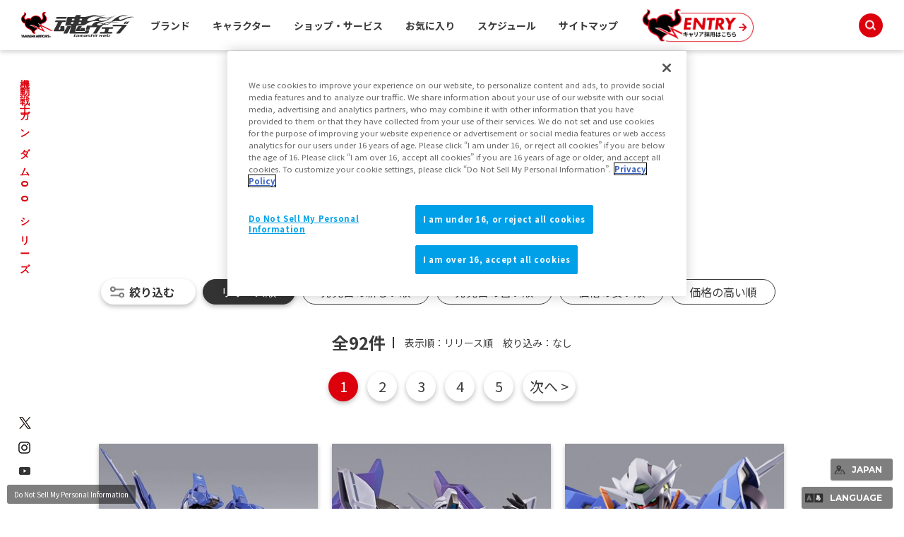

--- FILE ---
content_type: text/html; charset=UTF-8
request_url: https://sentai.tamashiiweb.com/item_character/gundam_oo_series/
body_size: 155782
content:
<!DOCTYPE html PUBLIC "-//W3C//DTD XHTML 1.0 Transitional//EN" "http://www.w3.org/TR/xhtml1/DTD/xhtml1-transitional.dtd">
<html xmlns="http://www.w3.org/1999/xhtml" xml:lang="ja" lang="ja">
<head><link rel="alternate" hreflang="ja" href="https://sentai.tamashiiweb.com/item_character/gundam_oo_series/"><link rel="alternate" hreflang="en" href="https://sentai.tamashiiweb.com/item_character/gundam_oo_series/?wovn=en"><link rel="alternate" hreflang="zh-Hans" href="https://sentai.tamashiiweb.com/item_character/gundam_oo_series/?wovn=zh-CHS"><link rel="alternate" hreflang="zh-Hant" href="https://sentai.tamashiiweb.com/item_character/gundam_oo_series/?wovn=zh-CHT"><link rel="alternate" hreflang="es" href="https://sentai.tamashiiweb.com/item_character/gundam_oo_series/?wovn=es"><script src="//j.wovn.io/1" data-wovnio="key=mebLn6&amp;backend=true&amp;currentLang=ja&amp;defaultLang=ja&amp;urlPattern=query&amp;langCodeAliases=[]&amp;langParamName=wovn" data-wovnio-info="version=WOVN.php_1.23.0" async></script>
<meta http-equiv="Content-Type" content="text/html; charset=utf-8" />
<title>機動戦士ガンダム00シリーズの商品一覧 | 魂ウェブ</title>
<meta name="keywords" content="魂ウェブ,フィギュア,コレクターズトイ,魂ネイションズ,高級フィギュア,フィギュア情報,フィギュアイベント" />
<meta name="description" content="株式会社BANDAI SPIRITSの「魂ネイションズ」公式サイト「魂ウェブ」です。ROBOT魂や超合金、FiguartsやMETAL BUILDなど多彩なブランドラインナップを取り揃え、ガンダムや仮面ライダー等の作品のクオリティの高いフィギュアをご紹介しております。" />

<meta name="viewport" content="width=1200,maximum-scale=3" />
<meta http-equiv="X-UA-Compatible" content="IE=edge" />

<!--[if IE 8]>
<link href="/css/ie8.css" rel="stylesheet" type="text/css" />
<![endif]-->

<!-- TAMASHII_FCL-15：新グローバルメニューの下層ページ対応 -->
<link href="/css/under2022_common.css" rel="stylesheet" type="text/css" />

<!-- wovn -->
<link href="/css/tw2022_wovn.css" rel="stylesheet">
<!-- /wovn -->

<link rel="shortcut icon" href="/favicon.ico" />
<link rel="apple-touch-icon" href="/apple-touch-icon-precomposed.png" />




<!-- MB_WEB_HEAD_COMMON_2022 -->

<!-- OptanonConsentNoticeStart -->
<script type="text/javascript" src="https://cdn-apac.onetrust.com/consent/f1cfe919-a7ad-4cda-8cf5-7170b7e8f7d1/OtAutoBlock.js" ></script>
<script src="https://cdn-apac.onetrust.com/scripttemplates/otSDKStub.js" type="text/javascript" charset="UTF-8" data-domain-script="f1cfe919-a7ad-4cda-8cf5-7170b7e8f7d1" ></script>
<script type="text/javascript">
function OptanonWrapper() { }
</script>
<!-- OptanonConsentNoticeEnd -->

<!--cookie-->
<link href="/css/tw2022_cookie.css" rel="stylesheet">
<!--/cookie-->

<meta property="og:type" content="article" />
<meta property="og:url" content="https://tamashiiweb.com/item_character/gundam_oo_series/" />
<meta property="og:image" content="https://tamashiiweb.com/imagfb_logo.png" />
<meta property="og:description" content="株式会社BANDAI SPIRITSの「魂ネイションズ」公式サイト「魂ウェブ」です。ROBOT魂や超合金、FiguartsやMETAL BUILDなど多彩なブランドラインナップを取り揃え、ガンダムや仮面ライダー等の作品のクオリティの高いフィギュアをご紹介しております。" />
<meta property="og:site_name" content="魂ウェブ" />

<!--[if lt IE 9]>
<script src="//cdn.jsdelivr.net/html5shiv/3.7.2/html5shiv.min.js"></script>
<script src="//cdnjs.cloudflare.com/ajax/libs/respond.js/1.4.2/respond.min.js"></script>
<![endif]-->
<link href="/favicon.ico" rel="shortcut icon">
<link rel="apple-touch-icon" href="/apple-touch-icon-precomposed.png" />

<!-- css common -->
<link href="/css/swiper-bundle.min.css" rel="stylesheet">
<link href="/css/reset.css" rel="stylesheet">
<link href="/css/tw2022_common.css" rel="stylesheet">
<link href="/css/tw2022_slider.css" rel="stylesheet">
<!-- /css common -->
<!-- 下層共通 css -->
<link href="/css/under2022_common.css" rel="stylesheet" />
<!-- /下層共通 css -->

<!-- font -->
<link rel="preconnect" href="https://fonts.googleapis.com">
<link rel="preconnect" href="https://fonts.gstatic.com" crossorigin>
<link href="https://fonts.googleapis.com/css2?family=Montserrat:wght@400;700&family=Noto+Sans+JP:wght@300;400;700&display=swap" rel="stylesheet">
<!-- /font -->

<!-- wovn -->
<link href="/css/tw2022_wovn.css" rel="stylesheet">
<!-- /wovn -->

<!-- area -->
<link href="/css/tw2023_area.css" rel="stylesheet">
<!-- /area -->


<!-- ポップアップ用_css -->
<link href="/css/remodal.css" rel="stylesheet">
<link href="/css/remodal-default-theme.css" rel="stylesheet">
<link href="/css/tw2023_modal_lang_area.css" rel="stylesheet">

<!-- /MB_WEB_HEAD_COMMON_2022 -->

<!-- 商品詳細CSS -->
<link href="/css/item_detail/common/itemdetail2022_common.css" rel="stylesheet">

<!-- gi共通css -->
<link href="/css/grand_index/common/gi2022_common.css?t=20221118" rel="stylesheet">
<!-- /gi共通css -->

<link href="/css/grand_index2/style.css"rel="stylesheet"type="text/css">

<!-- =======tamashiiweb_analitics======= -->
<!-- GA_tamashiiweb --> 
<script>
  (function(i,s,o,g,r,a,m){i['GoogleAnalyticsObject']=r;i[r]=i[r]||function(){
  (i[r].q=i[r].q||[]).push(arguments)},i[r].l=1*new Date();a=s.createElement(o),
  m=s.getElementsByTagName(o)[0];a.async=1;a.src=g;m.parentNode.insertBefore(a,m)
  })(window,document,'script','//www.google-analytics.com/analytics.js','ga');

  ga('create', 'UA-2279884-1', 'auto');
  ga('send', 'pageview');
</script>
<!-- /GA_tamashiiweb -->

<!-- Google Tag Manager_tamashiiweb -->
<script>(function(w,d,s,l,i){w[l]=w[l]||[];w[l].push({'gtm.start':
new Date().getTime(),event:'gtm.js'});var f=d.getElementsByTagName(s)[0],
j=d.createElement(s),dl=l!='dataLayer'?'&l='+l:'';j.async=true;j.src=
'https://www.googletagmanager.com/gtm.js?id='+i+dl;f.parentNode.insertBefore(j,f);
})(window,document,'script','dataLayer','GTM-5XRDQNZ');</script>
<!-- End Google Tag Manager_tamashiiweb -->

<!-- Google Tag Manager_tn2020krider_retage -->
<script>(function(w,d,s,l,i){w[l]=w[l]||[];w[l].push({'gtm.start':
new Date().getTime(),event:'gtm.js'});var f=d.getElementsByTagName(s)[0],
j=d.createElement(s),dl=l!='dataLayer'?'&l='+l:'';j.async=true;j.src=
'https://www.googletagmanager.com/gtm.js?id='+i+dl;f.parentNode.insertBefore(j,f);
})(window,document,'script','dataLayer','GTM-W8T227C');</script>
<!-- End Google Tag Manager_tn2020krider_retage -->

<!-- Google Tag Manager_netsen -->
<script>(function(w,d,s,l,i){w[l]=w[l]||[];w[l].push({'gtm.start':
new Date().getTime(),event:'gtm.js'});var f=d.getElementsByTagName(s)[0],
j=d.createElement(s),dl=l!='dataLayer'?'&l='+l:'';j.async=true;j.src=
'https://www.googletagmanager.com/gtm.js?id='+i+dl;f.parentNode.insertBefore(j,f);
})(window,document,'script','dataLayer','GTM-MM26NJ');</script>
<!-- End Google Tag Manager_netsen -->

<!-- Google Tag Manager_pbasia -->
<script>(function(w,d,s,l,i){w[l]=w[l]||[];w[l].push({'gtm.start':
new Date().getTime(),event:'gtm.js'});var f=d.getElementsByTagName(s)[0],
j=d.createElement(s),dl=l!='dataLayer'?'&l='+l:'';j.async=true;j.src=
'https://www.googletagmanager.com/gtm.js?id='+i+dl;f.parentNode.insertBefore(j,f);
})(window,document,'script','dataLayer','GTM-5V6JQT4');</script>
<!-- End Google Tag Manager_pbasia -->

<!-- =======/tamashiiweb_analitics======= -->
</head>

<body id="search_brand">
<!-- =======tamashiiweb_analitics_body01======= -->
<!-- Google Tag Manager (noscript)_tamashiiweb -->
<noscript><iframe src="https://www.googletagmanager.com/ns.html?id=GTM-5XRDQNZ"
height="0" width="0" style="display:none;visibility:hidden"></iframe></noscript>
<!-- End Google Tag Manager (noscript)_tamashiiweb -->

<!-- Google Tag Manager (noscript)_tn2020krider_retage -->
<noscript><iframe src="https://www.googletagmanager.com/ns.html?id=GTM-W8T227C"
height="0" width="0" style="display:none;visibility:hidden"></iframe></noscript>
<!-- End Google Tag Manager (noscript)_tn2020krider_retage -->

<!-- Google Tag Manager (noscript)_netsen -->
<noscript><iframe src="https://www.googletagmanager.com/ns.html?id=GTM-MM26NJ"
height="0" width="0" style="display:none;visibility:hidden"></iframe></noscript>
<!-- End Google Tag Manager (noscript)_netsen -->

<!-- Google Tag Manager (noscript)_pbasia -->
<noscript><iframe src="https://www.googletagmanager.com/ns.html?id=GTM-5V6JQT4"
height="0" width="0" style="display:none;visibility:hidden"></iframe></noscript>
<!-- End Google Tag Manager_pbasia -->

<!-- =======/tamashiiweb_analitics_body01======= -->


	<header data-lang="jp">
		<div id="tw2022_header">
			<div class="header_inner">
				<div id="header_logo"><a href="/"><img src="/img/header/logo.png" alt=""></a></div>
				<div id="tw2022_header_nav">
					<ul class="nav_lists">
						<li class="nav_lists_item" id="nav_brand"><a href="/item_brand/"><span>ブランド</span></a></li>
						<li class="nav_lists_item" id="nav_chara"><a href="/item_character/"><span>キャラクター</span></a></li>
						<li class="nav_lists_item" id="nav_shop"><a href="/shop-service/"><span>ショップ・サービス</span></a></li>
						<li class="nav_lists_item"><a href="/character/">お気に入り</a></li>
						<li class="nav_lists_item"><a href="/calendar/">スケジュール</a></li>
						<li class="nav_lists_item"><a href="/sitemap/">サイトマップ</a></li>
						<li class="nav_lists_item"><a href="/recruit/"><img src="/img/header/entry_career.png" alt=""></a></li>
					</ul>
				</div><!--/tw2022_header_nav-->
				<div id="header_search">
					<form action="/search/" id="search_box" name="search-box">
						<input type="hidden" name="cx" value="001586869405674479636:u37nufhnzjk">
						<input type="hidden" name="cof" value="FORID:11">
						<input type="hidden" name="ie" value="utf-8">
						<input type="hidden" name="ss">
						<span class="icon"><img src="/img/header/ico_search.png" alt=""></span>
	      				<input type="search" id="search" name="q" placeholder="Search..." />
					</form>
				</div>
			</div>
		</div>
		<!-- /tw2022_header -->
	</header>

		<div id="tw2022_leftwrap">
		<div id="tw2022_title"><h1 class="font_en"><span>機動戦士ガンダム00シリーズ</span></h1></div>
		<div class="tw2022_sns">
			<ul>
				<li><a href="https://twitter.com/t_features" target="_blank"><img alt="twitter" src="/img/common/ico_x.png"></a></li>
				<li><a href="https://www.instagram.com/instamashii/" target="_blank"><img alt="instagrum" src="/img/common/ico_ins.png"></a></li>
				<li><a href="https://www.youtube.com/playlist?list=PLZxqqBY932ILx0NG-C7-D1JYVOc7R33vN" target="_blank"><img alt="youtube" src="/img/common/ico_yt.png"></a></li>
			</ul>
		</div>
	</div><!-- tw2022_leftwrap -->
	




    

<div id="cwrap">
<div id="mcwrap">


<!-- main -->
<div id="main">

	<div class="gi_contentsarea">
		<div class="gi_contents_inner">
			<h2 class="ttl font_jp font_sm">作品別商品一覧 - 機動戦士ガンダム00シリーズ<span>（キドウセンシガンダムダブルオーシリーズ）<span></h2>

			<div id="brand_description">
			</div>

			
			
			<div id="gi_productlist"><!--商品一覧-->
				<div class="gi_contents_inner">
					<h2 class="gi_subtitle _underline">商品一覧</h2>
					<!-- ブランド検索 -->
					<div id="category_search">
						<div class="search_main_wrap">
							<div class="search_modal_btn"><a href="#search_modal01">絞り込む</a></div>
							<form id="myform" action="/item_character/gundam_oo_series/1/#category_search" method="get">
								<input type="hidden" id="hdn_sa" name="sa" value="JAPAN">
																								<input type="hidden" name="brand" value="">
								<input type="hidden" name="sub_chara" value="">
																<input type="hidden" name="ck1" value="1">								<!--CK2_endif--><input type="hidden" name="ck2" value="1"><!--CK2_endif-->
								<!--CK3_endif--><input type="hidden" name="ck3" value="1"><!--CK3_endif-->
								<!--CK4_endif--><input type="hidden" name="ck4" value="1"><!--CK4_endif-->
								<!--CK5_endif--><input type="hidden" name="ck5" value="1"><!--CK5_endif-->
								<div class="order_wrap">
																		<label><input type="radio" name="order" value="release" checked onclick="$('#myform').submit();"><span>リリース順</span></label>
																		<label><input type="radio" name="order" value="new"  onclick="$('#myform').submit();"><span>発売日の新しい順</span></label>
																		<label><input type="radio" name="order" value="old"  onclick="$('#myform').submit();"><span>発売日の古い順</span></label>
																		<label><input type="radio" name="order" value="low"  onclick="$('#myform').submit();"><span>価格の安い順</span></label>
																		<label><input type="radio" name="order" value="high"  onclick="$('#myform').submit();"><span>価格の高い順</span></label>
																	</div>
							</form>
						</div>
						<div id="search_modal01" class="search_modal"><a class="search_modal-overlay" href="#!">×</a>
							<div class="search_modal-window">
								<div class="modal-content">
									<form action="/item_character/gundam_oo_series/1/#gi_productlist" method="get">
										<ul>
																				
																																<li class="select_category maincate">
												<div class="select_wrap">
													<select name="brand">
														<option value="" selected="">ブランドカテゴリ</option>
																												<option value="robot_tamashii" >ROBOT魂</option>
																												<option value="metal_robot_tamashii" >METAL ROBOT魂</option>
																												<option value="metal_build" >METAL BUILD</option>
																												<option value="chogokin_series" >超合金シリーズ</option>
																												<option value="project_bm" >PROJECT BM!</option>
																												<option value="nxedge" >NXEDGE STYLE</option>
																												<option value="gundam_universe" >GUNDAM UNIVERSE</option>
																											</select>
												</div>
											</li>
																																										
											<li class="order">
												<p class="select_name">表示順</p>
												<div class="select_wrap">
																										<label><input type="radio" name="order" value="release" checked><span>リリース順</span></label>
																										<label><input type="radio" name="order" value="new" ><span>発売日の新しい順</span></label>
																										<label><input type="radio" name="order" value="old" ><span>発売日の古い順</span></label>
																										<label><input type="radio" name="order" value="low" ><span>価格の安い順</span></label>
																										<label><input type="radio" name="order" value="high" ><span>価格の高い順</span></label>
																									</div>
											</li>
											<li class="options">
												<p class="select_name">表示商品</p>
												<div class="select_wrap">
													<label for="ck1" class="ck_label"><input type="checkbox" name="ck1" value="1" id="ck1" checked="checked"><span>一般店頭商品</span></label>
													<label for="ck2" class="ck_label"><input type="checkbox" name="ck2" value="1" id="ck2" checked="checked"><span>魂ウェブ商店商品</span></label>
													<label for="ck3" class="ck_label"><input type="checkbox" name="ck3" value="1" id="ck3" checked="checked"><span>その他限定商品</span></label>
													<label for="ck4" class="ck_label"><input type="checkbox" name="ck4" value="1" id="ck4" checked="checked"><span>魂ストア限定商品</span></label>
													<label for="ck5" class="ck_label"><input type="checkbox" name="ck5" value="1" id="ck5" checked="checked"><span>魂ストアイベント商品</span></label>
												</div>
											</li>
											<li class="number">
												<p class="select_name">表示件数</p>
												<div class="select_wrap">
																										<label for="numck20" class="ck_label">
														<input type="radio" name="number" value="20" id="numck20" checked><span>20件</span>
													</label>
																										<label for="numck30" class="ck_label">
														<input type="radio" name="number" value="30" id="numck30" ><span>30件</span>
													</label>
																										<label for="numck40" class="ck_label">
														<input type="radio" name="number" value="40" id="numck40" ><span>40件</span>
													</label>
																									</div>
											</li>
											<li class="submit_btn"><input name="ok" type="submit" class="btn btn-thin" value="この条件で絞り込む"></li>
										</ul>
									</form>
									<div class="search_modal-close_wrap"><a class="search_modal-close" href="#!">×<span>閉じる</span></a></div>
								</div><!--/modal-content-->
							</div><!--/search_modal-window-->
						</div>
					</div>
					<!-- ブランド検索 -->
					<div class="search_result">
						<div class="result">全<span>92</span>件</div>
						<div class="txt">表示順：リリース順　絞り込み：なし</div>
					</div>
					<!-- ページナビ -->
					<div class="pagenavi">
						<ul>
																														<li class="active"><a href="#">1</a></li>
																																															<li><a href="/item_character/gundam_oo_series/2/?number=20&character=&sub_chara=&brand=&sub_brand=&order=release&ck1=1&ck2=1&ck3=1&ck4=1&ck5=1#category_search">2</a></li>
																																							<li><a href="/item_character/gundam_oo_series/3/?number=20&character=&sub_chara=&brand=&sub_brand=&order=release&ck1=1&ck2=1&ck3=1&ck4=1&ck5=1#category_search">3</a></li>
																																							<li><a href="/item_character/gundam_oo_series/4/?number=20&character=&sub_chara=&brand=&sub_brand=&order=release&ck1=1&ck2=1&ck3=1&ck4=1&ck5=1#category_search">4</a></li>
																																							<li><a href="/item_character/gundam_oo_series/5/?number=20&character=&sub_chara=&brand=&sub_brand=&order=release&ck1=1&ck2=1&ck3=1&ck4=1&ck5=1#category_search">5</a></li>
																													<li><a href="/item_character/gundam_oo_series/2/?number=20&character=&sub_chara=&brand=&sub_brand=&order=release&ck1=1&ck2=1&ck3=1&ck4=1&ck5=1#category_search">次へ &gt;</a></li>
													</ul>
					</div>
					<!-- ページナビ -->

					<ul class="product_search_list">
											<li>
							<div class="item_img"><a href="/item/15577/"><img src="/images/item/item_0000015577_9t8HM7R1_02_m.jpg" alt="METAL BUILD GNアームズ TYPE-E【2期：2026年1月発送分】"></a></div>
							<div class="item_info">
														
														
															<div class="item_label _type02">魂ウェブ商店</div>
														
														
														
								<div id="item_15577" class="item_detail">
									<div class="title">
										<p class="item_brand">METAL BUILD</p>
										<h5 class="item_name">GNアームズ TYPE-E【2期：2026年1月発送分】</h5>
									</div>
									<p class="item_price">
																		
																			64,900円(税10%込)										59,000円(税抜)																												</p>
									<p class="item_date">
																				2026年01月 発売																			</p>
								</div><!-- /item_detail-->
								<div class="label_shop">SHOP INFO</div>
								<div class="sale_area">
									<div class="area_btn_wrap">
										<div class="area_btn _on" data-area="jp">JAPAN</div>
										<div class="area_btn _on" data-area="asia">ASIA</div>
										<div class="area_btn _on" data-area="us">US</div>
										<div class="area_btn " data-area="eu">EU</div>
										<div class="area_btn " data-area="latam">LATAM+</div>
									</div>
									<div class="area_cont_wrap">
										
										<div class="area_cont" data-area="jp">
																																<div class="shop_wrap">
												<p class="area_cate"><span>■</span>公式ショッピングサイト</p>
												<p class="area_name">JAPAN</p>
												<div class="btn_area">
													<div class="logo"><a href="https://p-bandai.jp/item/item-1000234716/"><img src="/img/grand_index/logo/logo_shouten.png" alt=""></a></div>
													<div id="item_15577" class="dc_area">
													
														<div class="dc_btn" style="display:none;"></div>
													</div>
													
												</div>
											</div>
																																	<div class="item_link">
												<a href="/item/15577/">商品詳細を見る</a>
																							</div>
											<div class="btn_close">✕ とじる</div>
																				</div>
										
										<div class="area_cont" data-area="asia">
																																<div class="shop_wrap">
												<p class="area_cate"><span>■</span>公式ショッピングサイト</p>
												<p class="area_name">ASIA</p>
																								<div class="btn_area">
													<div class="logo"><a href="https://p-bandai.com/hk/item/A2801947001"><img src="/img/grand_index/logo/logo_shouten_hongkong.png" alt=""></a></div>
													<div id="item_asia1_15577" class="dc_area">
													
														<div id="item_hk_A2801947001" class="dc_btn" style="display:none;"></div>
													</div>
												</div>
																								
																								<div class="btn_area">
													<div class="logo"><a href="https://p-bandai.com/tw/item/A2801947001"><img src="/img/grand_index/logo/logo_shouten_taiwan.png" alt=""></a></div>
													<div id="item_asia2_15577" class="dc_area">
													
														<div id="item_tw_A2801947001" class="dc_btn" style="display:none;"></div>
													</div>
												</div>
																								
																								<div class="btn_area">
													<div class="logo"><a href="https://p-bandai.com/sg/item/A2801947001"><img src="/img/grand_index/logo/logo_shouten_singapore.png" alt=""></a></div>
													<div id="item_asia3_15577" class="dc_area">
													
														<div id="item_sg_A2801947001" class="dc_btn" style="display:none"></div>
													</div>
												</div>
																								
											</div>
																						
																						<div class="item_link">
												<a href="/item/15577/">商品詳細を見る</a>
																							</div>
											<div class="btn_close">✕ とじる</div>
																				</div>
										
										<div class="area_cont" data-area="us">
																																<div class="shop_wrap">
												<p class="area_cate"><span>■</span>公式ショッピングサイト</p>
												<p class="area_name">US</p>
												<div class="btn_area">
													<div class="logo"><a href="https://p-bandai.com/us/item/F2801947001"><img src="/img/grand_index/logo/logo_shouten_usa.png" alt=""></a></div>
													<div id="item_en_15577" class="dc_area">
													
														<div id="item_us_F2801947001" class="dc_btn" style="display:none"></div>
													</div>
												</div>
											</div>
																																	<div class="item_link">
												<a href="/item/15577/">商品詳細を見る</a>
																							</div>
											<div class="btn_close">✕ とじる</div>
																				</div>
										
										<div class="area_cont" data-area="eu">
																				</div>
										
										<div class="area_cont" data-area="latam">
																				</div>
										
									</div><!-- /area_cont_wrap-->
								</div><!-- /sale_area-->
								
							</div>
						</li>
												<li>
							<div class="item_img"><a href="/item/15403/"><img src="/images/item/item_0000015403_NAnTYKL5_02_m.jpg" alt="METAL BUILD 1.5（アイズ）ガンダム"></a></div>
							<div class="item_info">
														
														
															<div class="item_label _type02">魂ウェブ商店</div>
														
														
														
								<div id="item_15403" class="item_detail">
									<div class="title">
										<p class="item_brand">METAL BUILD</p>
										<h5 class="item_name">1.5（アイズ）ガンダム</h5>
									</div>
									<p class="item_price">
																		
																			48,400円(税10%込)										44,000円(税抜)																												</p>
									<p class="item_date">
																				2025年09月 発売																			</p>
								</div><!-- /item_detail-->
								<div class="label_shop">SHOP INFO</div>
								<div class="sale_area">
									<div class="area_btn_wrap">
										<div class="area_btn _on" data-area="jp">JAPAN</div>
										<div class="area_btn _on" data-area="asia">ASIA</div>
										<div class="area_btn _on" data-area="us">US</div>
										<div class="area_btn " data-area="eu">EU</div>
										<div class="area_btn " data-area="latam">LATAM+</div>
									</div>
									<div class="area_cont_wrap">
										
										<div class="area_cont" data-area="jp">
																																<div class="shop_wrap">
												<p class="area_cate"><span>■</span>公式ショッピングサイト</p>
												<p class="area_name">JAPAN</p>
												<div class="btn_area">
													<div class="logo"><a href="https://p-bandai.jp/item/item-1000227021/"><img src="/img/grand_index/logo/logo_shouten.png" alt=""></a></div>
													<div id="item_15403" class="dc_area">
													
														<div class="dc_btn" style="display:none;"></div>
													</div>
													
												</div>
											</div>
																																	<div class="item_link">
												<a href="/item/15403/">商品詳細を見る</a>
																							</div>
											<div class="btn_close">✕ とじる</div>
																				</div>
										
										<div class="area_cont" data-area="asia">
																																<div class="shop_wrap">
												<p class="area_cate"><span>■</span>公式ショッピングサイト</p>
												<p class="area_name">ASIA</p>
																								<div class="btn_area">
													<div class="logo"><a href="https://p-bandai.com/hk/item/A2743601001"><img src="/img/grand_index/logo/logo_shouten_hongkong.png" alt=""></a></div>
													<div id="item_asia1_15403" class="dc_area">
													
														<div id="item_hk_N2743601001001" class="dc_btn" style="display:none;"></div>
													</div>
												</div>
																								
																								<div class="btn_area">
													<div class="logo"><a href="https://p-bandai.com/tw/item/A2743601001"><img src="/img/grand_index/logo/logo_shouten_taiwan.png" alt=""></a></div>
													<div id="item_asia2_15403" class="dc_area">
													
														<div id="item_tw_N2743601001001" class="dc_btn" style="display:none;"></div>
													</div>
												</div>
																								
																								<div class="btn_area">
													<div class="logo"><a href="https://p-bandai.com/sg/item/A2743601001"><img src="/img/grand_index/logo/logo_shouten_singapore.png" alt=""></a></div>
													<div id="item_asia3_15403" class="dc_area">
													
														<div id="item_sg_N2743601001001" class="dc_btn" style="display:none"></div>
													</div>
												</div>
																								
											</div>
																						
																						<div class="item_link">
												<a href="/item/15403/">商品詳細を見る</a>
																							</div>
											<div class="btn_close">✕ とじる</div>
																				</div>
										
										<div class="area_cont" data-area="us">
																																<div class="shop_wrap">
												<p class="area_cate"><span>■</span>公式ショッピングサイト</p>
												<p class="area_name">US</p>
												<div class="btn_area">
													<div class="logo"><a href="https://p-bandai.com/us/item/F2743601001"><img src="/img/grand_index/logo/logo_shouten_usa.png" alt=""></a></div>
													<div id="item_en_15403" class="dc_area">
													
														<div id="item_us_F2743601001" class="dc_btn" style="display:none"></div>
													</div>
												</div>
											</div>
																																	<div class="item_link">
												<a href="/item/15403/">商品詳細を見る</a>
																							</div>
											<div class="btn_close">✕ とじる</div>
																				</div>
										
										<div class="area_cont" data-area="eu">
																				</div>
										
										<div class="area_cont" data-area="latam">
																				</div>
										
									</div><!-- /area_cont_wrap-->
								</div><!-- /sale_area-->
								
							</div>
						</li>
												<li>
							<div class="item_img"><a href="/item/15292/"><img src="/images/item/item_0000015292_qCkhXXso_02_m.jpg" alt="METAL BUILD ガンダムエクシア -STORE LIMITED EDITION-"></a></div>
							<div class="item_info">
														
														
														
															<div class="item_label _type03">魂ストア 限定商品</div>
														
														
								<div id="item_15292" class="item_detail">
									<div class="title">
										<p class="item_brand">METAL BUILD</p>
										<h5 class="item_name">ガンダムエクシア -STORE LIMITED EDITION-</h5>
									</div>
									<p class="item_price">
																		
																			27,500円(税10%込)										25,000円(税抜)																												</p>
									<p class="item_date">
										2025年04月18日 発売																													</p>
								</div><!-- /item_detail-->
								<div class="label_shop">SHOP INFO</div>
								<div class="sale_area">
									<div class="area_btn_wrap">
										<div class="area_btn _on" data-area="jp">JAPAN</div>
										<div class="area_btn _on" data-area="asia">ASIA</div>
										<div class="area_btn _on" data-area="us">US</div>
										<div class="area_btn " data-area="eu">EU</div>
										<div class="area_btn " data-area="latam">LATAM+</div>
									</div>
									<div class="area_cont_wrap">
										
										<div class="area_cont" data-area="jp">
																																											<div class="site_wrap">
												<p class="area_cate"><span>■</span>外部販売サイト</p>
												<p class="area_name">JAPAN</p>
												<div class="btn_area">
													<div class="site_btn"><a href="#site_jp3">販売サイトで購入</a></div>
													<div id="site_jp3" class="site_modal"><a class="site_modal-overlay" href="#!">×</a>
														<div class="site_modal-window">
															<div class="modal-content">
																<div class="modal-inner">
																	<h2 class="gi_subtitle">販売サイトで購入</h2>
																	<ul>
																																			<li class="other_link_btn"><a href="/store/tokyo/" target="_blank">TAMASHII NATIONS STORE TOKYO</a></li>																																			<li class="other_link_btn"><a href="/store/spot/osaka/" target="_blank">TAMASHII SPOT OSAKA</a></li>																																		</ul>
																	<p>※販売状況は各サイトでご確認ください。販売終了している場合がございます。</p>
																</div>
																<div class="site_modal-close_wrap"><a class="site_modal-close" href="#!">×</a></div>
															</div><!--/modal-content-->
														</div><!--/site-window-->
													</div>
												</div>
											</div>
																						<div class="item_link">
												<a href="/item/15292/">商品詳細を見る</a>
																							</div>
											<div class="btn_close">✕ とじる</div>
																				</div>
										
										<div class="area_cont" data-area="asia">
																																
																						<div class="site_wrap">
												<p class="area_cate"><span>■</span>外部販売サイト</p>
												<p class="area_name">ASIA</p>
												<div class="btn_area">
													<div class="site_btn"><a href="#site_asia3">販売サイトで購入</a></div>
													<div id="site_asia3" class="site_modal"><a class="site_modal-overlay" href="#!">×</a>
														<div class="site_modal-window">
															<div class="modal-content">
																<div class="modal-inner">
																	<h2 class="gi_subtitle">販売サイトで購入</h2>
																	<ul>
																																			<li class="other_link_btn"><a href="/store/shanghai/" target="_blank">TAMASHII NATIONS STORE SHANGHAI</a></li>																																			<li class="other_link_btn"><a href="/store/spot/hong-kong/" target="_blank">TAMASHII SPOT（HONG KONG）</a></li>																																			<li class="other_link_btn"><a href="/store/spot/taipei/" target="_blank">TAMASHII SPOT（TAIPEI）</a></li>																																			<li class="other_link_btn"><a href="/store/spot/guangzhou/" target="_blank">TAMASHII SPOT（GUANGZHOU）</a></li>																																			<li class="other_link_btn"><a href="/store/spot/seoul/" target="_blank">TAMASHII SPOT（SEOUL）</a></li>																																			<li class="other_link_btn"><a href="/store/spot/bangkok-terminal21/" target="_blank">TAMASHII SPOT(BANGKOK Siam Center)</a></li>																																		</ul>
																	<p>※販売状況は各サイトでご確認ください。販売終了している場合がございます。</p>
																</div>
																<div class="site_modal-close_wrap"><a class="site_modal-close" href="#!">×</a></div>
															</div><!--/modal-content-->
														</div><!--/site-window-->
													</div>
												</div>
											</div>
																						<div class="item_link">
												<a href="/item/15292/">商品詳細を見る</a>
																							</div>
											<div class="btn_close">✕ とじる</div>
																				</div>
										
										<div class="area_cont" data-area="us">
																																											<div class="site_wrap">
												<p class="area_cate"><span>■</span>外部販売サイト</p>
												<p class="area_name">US</p>
												<div class="btn_area">
													<div class="site_btn"><a href="#site_us3">販売サイトで購入</a></div>
													<div id="site_us3" class="site_modal"><a class="site_modal-overlay" href="#!">×</a>
														<div class="site_modal-window">
															<div class="modal-content">
																<div class="modal-inner">
																	<h2 class="gi_subtitle">販売サイトで購入</h2>
																	<ul>
																																			<li class="other_link_btn"><a href="/store/new-york/" target="_blank">TAMASHII NATIONS STORE NEW YORK</a></li>																																		</ul>
																	<p>※販売状況は各サイトでご確認ください。販売終了している場合がございます。</p>
																</div>
																<div class="site_modal-close_wrap"><a class="site_modal-close" href="#!">×</a></div>
															</div><!--/modal-content-->
														</div><!--/site-window-->
													</div>
												</div>
											</div>
																						<div class="item_link">
												<a href="/item/15292/">商品詳細を見る</a>
																							</div>
											<div class="btn_close">✕ とじる</div>
																				</div>
										
										<div class="area_cont" data-area="eu">
																				</div>
										
										<div class="area_cont" data-area="latam">
																				</div>
										
									</div><!-- /area_cont_wrap-->
								</div><!-- /sale_area-->
								
							</div>
						</li>
												<li>
							<div class="item_img"><a href="/item/15212/"><img src="/images/item/item_0000015212_d45nFccN_02_m.jpg" alt="METAL BUILD ダブルオークアンタ フルセイバー用オプションセット"></a></div>
							<div class="item_info">
														
														
															<div class="item_label _type02">魂ウェブ商店</div>
														
														
														
								<div id="item_15212" class="item_detail">
									<div class="title">
										<p class="item_brand">METAL BUILD</p>
										<h5 class="item_name">ダブルオークアンタ フルセイバー用オプションセット</h5>
									</div>
									<p class="item_price">
																		
																			7,150円(税10%込)										6,500円(税抜)																												</p>
									<p class="item_date">
																				2025年06月 発売																			</p>
								</div><!-- /item_detail-->
								<div class="label_shop">SHOP INFO</div>
								<div class="sale_area">
									<div class="area_btn_wrap">
										<div class="area_btn _on" data-area="jp">JAPAN</div>
										<div class="area_btn _on" data-area="asia">ASIA</div>
										<div class="area_btn _on" data-area="us">US</div>
										<div class="area_btn " data-area="eu">EU</div>
										<div class="area_btn " data-area="latam">LATAM+</div>
									</div>
									<div class="area_cont_wrap">
										
										<div class="area_cont" data-area="jp">
																																<div class="shop_wrap">
												<p class="area_cate"><span>■</span>公式ショッピングサイト</p>
												<p class="area_name">JAPAN</p>
												<div class="btn_area">
													<div class="logo"><a href="https://p-bandai.jp/item/item-1000219811/"><img src="/img/grand_index/logo/logo_shouten.png" alt=""></a></div>
													<div id="item_15212" class="dc_area">
													
														<div class="dc_btn" style="display:none;"></div>
													</div>
													
												</div>
											</div>
																																	<div class="item_link">
												<a href="/item/15212/">商品詳細を見る</a>
																							</div>
											<div class="btn_close">✕ とじる</div>
																				</div>
										
										<div class="area_cont" data-area="asia">
																																
																						<div class="item_link">
												<a href="/item/15212/">商品詳細を見る</a>
																								<p class="no-link">ご案内できる情報がありません</p>
																							</div>
											<div class="btn_close">✕ とじる</div>
																				</div>
										
										<div class="area_cont" data-area="us">
																																<div class="shop_wrap">
												<p class="area_cate"><span>■</span>公式ショッピングサイト</p>
												<p class="area_name">US</p>
												<div class="btn_area">
													<div class="logo"><a href="https://p-bandai.com/us/item/F2754726001"><img src="/img/grand_index/logo/logo_shouten_usa.png" alt=""></a></div>
													<div id="item_en_15212" class="dc_area">
													
														<div id="item_us_N2754726001001" class="dc_btn" style="display:none"></div>
													</div>
												</div>
											</div>
																																	<div class="item_link">
												<a href="/item/15212/">商品詳細を見る</a>
																							</div>
											<div class="btn_close">✕ とじる</div>
																				</div>
										
										<div class="area_cont" data-area="eu">
																				</div>
										
										<div class="area_cont" data-area="latam">
																				</div>
										
									</div><!-- /area_cont_wrap-->
								</div><!-- /sale_area-->
								
							</div>
						</li>
												<li>
							<div class="item_img"><a href="/item/15111/"><img src="/images/item/item_0000015111_ZGVW34kW_02_m.jpg" alt="METAL BUILD ダブルオークアンタ フルセイバー"></a></div>
							<div class="item_info">
														
															<div class="item_label _type01">その他限定商品</div>
														
														
														
														
								<div id="item_15111" class="item_detail">
									<div class="title">
										<p class="item_brand">METAL BUILD</p>
										<h5 class="item_name">ダブルオークアンタ フルセイバー</h5>
									</div>
									<p class="item_price">
																		
																			36,300円(税10%込)										33,000円(税抜)																												</p>
									<p class="item_date">
																				2025年06月 発売																			</p>
								</div><!-- /item_detail-->
								<div class="label_shop">SHOP INFO</div>
								<div class="sale_area">
									<div class="area_btn_wrap">
										<div class="area_btn _on" data-area="jp">JAPAN</div>
										<div class="area_btn _on" data-area="asia">ASIA</div>
										<div class="area_btn " data-area="us">US</div>
										<div class="area_btn " data-area="eu">EU</div>
										<div class="area_btn " data-area="latam">LATAM+</div>
									</div>
									<div class="area_cont_wrap">
										
										<div class="area_cont" data-area="jp">
																																<div class="shop_wrap">
												<p class="area_cate"><span>■</span>公式ショッピングサイト</p>
												<p class="area_name">JAPAN</p>
												<div class="btn_area">
													<div class="logo"><a href="https://p-bandai.jp/item/item-1000221089/"><img src="/img/grand_index/logo/logo_shouten.png" alt=""></a></div>
													<div id="item_15111" class="dc_area">
													
														<div class="dc_btn" style="display:none;"></div>
													</div>
													
												</div>
											</div>
																																	<div class="item_link">
												<a href="/item/15111/">商品詳細を見る</a>
																							</div>
											<div class="btn_close">✕ とじる</div>
																				</div>
										
										<div class="area_cont" data-area="asia">
																																
																						<div class="item_link">
												<a href="/item/15111/">商品詳細を見る</a>
																								<p class="no-link">ご案内できる情報がありません</p>
																							</div>
											<div class="btn_close">✕ とじる</div>
																				</div>
										
										<div class="area_cont" data-area="us">
																				</div>
										
										<div class="area_cont" data-area="eu">
																				</div>
										
										<div class="area_cont" data-area="latam">
																				</div>
										
									</div><!-- /area_cont_wrap-->
								</div><!-- /sale_area-->
								
							</div>
						</li>
												<li>
							<div class="item_img"><a href="/item/14963/"><img src="/images/item/item_0000014963_95NO8XXy_02_m.jpg" alt="METAL BUILD ガンダムデュナメスサーガ"></a></div>
							<div class="item_info">
														
														
															<div class="item_label _type02">魂ウェブ商店</div>
														
														
														
								<div id="item_14963" class="item_detail">
									<div class="title">
										<p class="item_brand">METAL BUILD</p>
										<h5 class="item_name">ガンダムデュナメスサーガ</h5>
									</div>
									<p class="item_price">
																		
																			37,400円(税10%込)										34,000円(税抜)																												</p>
									<p class="item_date">
																				2024年09月 発売																			</p>
								</div><!-- /item_detail-->
								<div class="label_shop">SHOP INFO</div>
								<div class="sale_area">
									<div class="area_btn_wrap">
										<div class="area_btn _on" data-area="jp">JAPAN</div>
										<div class="area_btn _on" data-area="asia">ASIA</div>
										<div class="area_btn _on" data-area="us">US</div>
										<div class="area_btn " data-area="eu">EU</div>
										<div class="area_btn " data-area="latam">LATAM+</div>
									</div>
									<div class="area_cont_wrap">
										
										<div class="area_cont" data-area="jp">
																																<div class="shop_wrap">
												<p class="area_cate"><span>■</span>公式ショッピングサイト</p>
												<p class="area_name">JAPAN</p>
												<div class="btn_area">
													<div class="logo"><a href="https://p-bandai.jp/item/item-1000208982/"><img src="/img/grand_index/logo/logo_shouten.png" alt=""></a></div>
													<div id="item_14963" class="dc_area">
													
														<div class="dc_btn" style="display:none;"></div>
													</div>
													
												</div>
											</div>
																																	<div class="item_link">
												<a href="/item/14963/">商品詳細を見る</a>
																							</div>
											<div class="btn_close">✕ とじる</div>
																				</div>
										
										<div class="area_cont" data-area="asia">
																																
																						<div class="item_link">
												<a href="/item/14963/">商品詳細を見る</a>
																								<p class="no-link">ご案内できる情報がありません</p>
																							</div>
											<div class="btn_close">✕ とじる</div>
																				</div>
										
										<div class="area_cont" data-area="us">
																																<div class="shop_wrap">
												<p class="area_cate"><span>■</span>公式ショッピングサイト</p>
												<p class="area_name">US</p>
												<div class="btn_area">
													<div class="logo"><a href="https://p-bandai.com/us/item/F2726380001"><img src="/img/grand_index/logo/logo_shouten_usa.png" alt=""></a></div>
													<div id="item_en_14963" class="dc_area">
													
														<div id="item_us_N2726380001001" class="dc_btn" style="display:none"></div>
													</div>
												</div>
											</div>
																																	<div class="item_link">
												<a href="/item/14963/">商品詳細を見る</a>
																							</div>
											<div class="btn_close">✕ とじる</div>
																				</div>
										
										<div class="area_cont" data-area="eu">
																				</div>
										
										<div class="area_cont" data-area="latam">
																				</div>
										
									</div><!-- /area_cont_wrap-->
								</div><!-- /sale_area-->
								
							</div>
						</li>
												<li>
							<div class="item_img"><a href="/item/14713/"><img src="/images/item/item_0000014713_AVMucG0b_02_m.jpg" alt="METAL BUILD GNアームズ TYPE-D オプションセット"></a></div>
							<div class="item_info">
														
														
															<div class="item_label _type02">魂ウェブ商店</div>
														
														
														
								<div id="item_14713" class="item_detail">
									<div class="title">
										<p class="item_brand">METAL BUILD</p>
										<h5 class="item_name">GNアームズ TYPE-D オプションセット</h5>
									</div>
									<p class="item_price">
																		
																			24,200円(税10%込)										22,000円(税抜)																												</p>
									<p class="item_date">
																				2024年04月 発売																			</p>
								</div><!-- /item_detail-->
								<div class="label_shop">SHOP INFO</div>
								<div class="sale_area">
									<div class="area_btn_wrap">
										<div class="area_btn _on" data-area="jp">JAPAN</div>
										<div class="area_btn _on" data-area="asia">ASIA</div>
										<div class="area_btn _on" data-area="us">US</div>
										<div class="area_btn " data-area="eu">EU</div>
										<div class="area_btn " data-area="latam">LATAM+</div>
									</div>
									<div class="area_cont_wrap">
										
										<div class="area_cont" data-area="jp">
																																<div class="shop_wrap">
												<p class="area_cate"><span>■</span>公式ショッピングサイト</p>
												<p class="area_name">JAPAN</p>
												<div class="btn_area">
													<div class="logo"><a href="https://p-bandai.jp/item/item-1000199316/"><img src="/img/grand_index/logo/logo_shouten.png" alt=""></a></div>
													<div id="item_14713" class="dc_area">
													
														<div class="dc_btn" style="display:none;"></div>
													</div>
													
												</div>
											</div>
																																	<div class="item_link">
												<a href="/item/14713/">商品詳細を見る</a>
																							</div>
											<div class="btn_close">✕ とじる</div>
																				</div>
										
										<div class="area_cont" data-area="asia">
																																
																						<div class="item_link">
												<a href="/item/14713/">商品詳細を見る</a>
																								<p class="no-link">ご案内できる情報がありません</p>
																							</div>
											<div class="btn_close">✕ とじる</div>
																				</div>
										
										<div class="area_cont" data-area="us">
																																<div class="shop_wrap">
												<p class="area_cate"><span>■</span>公式ショッピングサイト</p>
												<p class="area_name">US</p>
												<div class="btn_area">
													<div class="logo"><a href="https://p-bandai.com/us/item/F2698829001"><img src="/img/grand_index/logo/logo_shouten_usa.png" alt=""></a></div>
													<div id="item_en_14713" class="dc_area">
													
														<div id="item_us_N2698829001001" class="dc_btn" style="display:none"></div>
													</div>
												</div>
											</div>
																																	<div class="item_link">
												<a href="/item/14713/">商品詳細を見る</a>
																							</div>
											<div class="btn_close">✕ とじる</div>
																				</div>
										
										<div class="area_cont" data-area="eu">
																				</div>
										
										<div class="area_cont" data-area="latam">
																				</div>
										
									</div><!-- /area_cont_wrap-->
								</div><!-- /sale_area-->
								
							</div>
						</li>
												<li>
							<div class="item_img"><a href="/item/14482/"><img src="/images/item/item_0000014482_dDTMynq0_02_m.jpg" alt="METAL BUILD ガンダムアストレアII【2次：2023年11月発送分】"></a></div>
							<div class="item_info">
														
														
															<div class="item_label _type02">魂ウェブ商店</div>
														
														
														
								<div id="item_14482" class="item_detail">
									<div class="title">
										<p class="item_brand">METAL BUILD</p>
										<h5 class="item_name">ガンダムアストレアII【2次：2023年11月発送分】</h5>
									</div>
									<p class="item_price">
																		
																			24,200円(税10%込)										22,000円(税抜)																												</p>
									<p class="item_date">
																				2023年11月 発売																			</p>
								</div><!-- /item_detail-->
								<div class="label_shop">SHOP INFO</div>
								<div class="sale_area">
									<div class="area_btn_wrap">
										<div class="area_btn _on" data-area="jp">JAPAN</div>
										<div class="area_btn " data-area="asia">ASIA</div>
										<div class="area_btn " data-area="us">US</div>
										<div class="area_btn " data-area="eu">EU</div>
										<div class="area_btn " data-area="latam">LATAM+</div>
									</div>
									<div class="area_cont_wrap">
										
										<div class="area_cont" data-area="jp">
																																<div class="shop_wrap">
												<p class="area_cate"><span>■</span>公式ショッピングサイト</p>
												<p class="area_name">JAPAN</p>
												<div class="btn_area">
													<div class="logo"><a href="https://p-bandai.jp/item/item-1000193921/"><img src="/img/grand_index/logo/logo_shouten.png" alt=""></a></div>
													<div id="item_14482" class="dc_area">
													
														<div class="dc_btn" style="display:none;"></div>
													</div>
													
												</div>
											</div>
																																	<div class="item_link">
												<a href="/item/14482/">商品詳細を見る</a>
																							</div>
											<div class="btn_close">✕ とじる</div>
																				</div>
										
										<div class="area_cont" data-area="asia">
																				</div>
										
										<div class="area_cont" data-area="us">
																				</div>
										
										<div class="area_cont" data-area="eu">
																				</div>
										
										<div class="area_cont" data-area="latam">
																				</div>
										
									</div><!-- /area_cont_wrap-->
								</div><!-- /sale_area-->
								
							</div>
						</li>
												<li>
							<div class="item_img"><a href="/item/14481/"><img src="/images/item/item_0000014481_rDBoZTOk_02_m.jpg" alt="METAL BUILD プロトザンユニット【2次：2023年11月発送分】"></a></div>
							<div class="item_info">
														
														
															<div class="item_label _type02">魂ウェブ商店</div>
														
														
														
								<div id="item_14481" class="item_detail">
									<div class="title">
										<p class="item_brand">METAL BUILD</p>
										<h5 class="item_name">プロトザンユニット【2次：2023年11月発送分】</h5>
									</div>
									<p class="item_price">
																		
																			7,150円(税10%込)										6,500円(税抜)																												</p>
									<p class="item_date">
																				2023年11月 発売																			</p>
								</div><!-- /item_detail-->
								<div class="label_shop">SHOP INFO</div>
								<div class="sale_area">
									<div class="area_btn_wrap">
										<div class="area_btn _on" data-area="jp">JAPAN</div>
										<div class="area_btn " data-area="asia">ASIA</div>
										<div class="area_btn " data-area="us">US</div>
										<div class="area_btn " data-area="eu">EU</div>
										<div class="area_btn " data-area="latam">LATAM+</div>
									</div>
									<div class="area_cont_wrap">
										
										<div class="area_cont" data-area="jp">
																																<div class="shop_wrap">
												<p class="area_cate"><span>■</span>公式ショッピングサイト</p>
												<p class="area_name">JAPAN</p>
												<div class="btn_area">
													<div class="logo"><a href="https://p-bandai.jp/item/item-1000193920/"><img src="/img/grand_index/logo/logo_shouten.png" alt=""></a></div>
													<div id="item_14481" class="dc_area">
													
														<div class="dc_btn" style="display:none;"></div>
													</div>
													
												</div>
											</div>
																																	<div class="item_link">
												<a href="/item/14481/">商品詳細を見る</a>
																							</div>
											<div class="btn_close">✕ とじる</div>
																				</div>
										
										<div class="area_cont" data-area="asia">
																				</div>
										
										<div class="area_cont" data-area="us">
																				</div>
										
										<div class="area_cont" data-area="eu">
																				</div>
										
										<div class="area_cont" data-area="latam">
																				</div>
										
									</div><!-- /area_cont_wrap-->
								</div><!-- /sale_area-->
								
							</div>
						</li>
												<li>
							<div class="item_img"><a href="/item/14475/"><img src="/images/item/item_0000014475_UwX8NTYF_02_m.jpg" alt="METAL BUILD ガンダムアストレアII"></a></div>
							<div class="item_info">
														
														
															<div class="item_label _type02">魂ウェブ商店</div>
														
														
														
								<div id="item_14475" class="item_detail">
									<div class="title">
										<p class="item_brand">METAL BUILD</p>
										<h5 class="item_name">ガンダムアストレアII</h5>
									</div>
									<p class="item_price">
																		
																			24,200円(税10%込)										22,000円(税抜)																												</p>
									<p class="item_date">
																				2023年10月 発売																			</p>
								</div><!-- /item_detail-->
								<div class="label_shop">SHOP INFO</div>
								<div class="sale_area">
									<div class="area_btn_wrap">
										<div class="area_btn _on" data-area="jp">JAPAN</div>
										<div class="area_btn _on" data-area="asia">ASIA</div>
										<div class="area_btn _on" data-area="us">US</div>
										<div class="area_btn " data-area="eu">EU</div>
										<div class="area_btn " data-area="latam">LATAM+</div>
									</div>
									<div class="area_cont_wrap">
										
										<div class="area_cont" data-area="jp">
																																<div class="shop_wrap">
												<p class="area_cate"><span>■</span>公式ショッピングサイト</p>
												<p class="area_name">JAPAN</p>
												<div class="btn_area">
													<div class="logo"><a href="https://p-bandai.jp/item/item-1000191987/"><img src="/img/grand_index/logo/logo_shouten.png" alt=""></a></div>
													<div id="item_14475" class="dc_area">
													
														<div class="dc_btn" style="display:none;"></div>
													</div>
													
												</div>
											</div>
																																	<div class="item_link">
												<a href="/item/14475/">商品詳細を見る</a>
																							</div>
											<div class="btn_close">✕ とじる</div>
																				</div>
										
										<div class="area_cont" data-area="asia">
																																<div class="shop_wrap">
												<p class="area_cate"><span>■</span>公式ショッピングサイト</p>
												<p class="area_name">ASIA</p>
																								<div class="btn_area">
													<div class="logo"><a href="https://p-bandai.com/hk/item/A2656310001"><img src="/img/grand_index/logo/logo_shouten_hongkong.png" alt=""></a></div>
													<div id="item_asia1_14475" class="dc_area">
													
														<div id="item_hk_N2656310001001" class="dc_btn" style="display:none;"></div>
													</div>
												</div>
																								
																								<div class="btn_area">
													<div class="logo"><a href="https://p-bandai.com/tw/item/A2656310001"><img src="/img/grand_index/logo/logo_shouten_taiwan.png" alt=""></a></div>
													<div id="item_asia2_14475" class="dc_area">
													
														<div id="item_tw_N2656310001001" class="dc_btn" style="display:none;"></div>
													</div>
												</div>
																								
																								<div class="btn_area">
													<div class="logo"><a href="https://p-bandai.com/sg/item/A2656310001"><img src="/img/grand_index/logo/logo_shouten_singapore.png" alt=""></a></div>
													<div id="item_asia3_14475" class="dc_area">
													
														<div id="item_sg_N2656310001001" class="dc_btn" style="display:none"></div>
													</div>
												</div>
																								
											</div>
																						
																						<div class="item_link">
												<a href="/item/14475/">商品詳細を見る</a>
																							</div>
											<div class="btn_close">✕ とじる</div>
																				</div>
										
										<div class="area_cont" data-area="us">
																																<div class="shop_wrap">
												<p class="area_cate"><span>■</span>公式ショッピングサイト</p>
												<p class="area_name">US</p>
												<div class="btn_area">
													<div class="logo"><a href="https://p-bandai.com/us/item/F2656310001"><img src="/img/grand_index/logo/logo_shouten_usa.png" alt=""></a></div>
													<div id="item_en_14475" class="dc_area">
													
														<div id="item_us_N2656310001001" class="dc_btn" style="display:none"></div>
													</div>
												</div>
											</div>
																																	<div class="item_link">
												<a href="/item/14475/">商品詳細を見る</a>
																							</div>
											<div class="btn_close">✕ とじる</div>
																				</div>
										
										<div class="area_cont" data-area="eu">
																				</div>
										
										<div class="area_cont" data-area="latam">
																				</div>
										
									</div><!-- /area_cont_wrap-->
								</div><!-- /sale_area-->
								
							</div>
						</li>
												<li>
							<div class="item_img"><a href="/item/14474/"><img src="/images/item/item_0000014474_LIk7yulZ_02_m.jpg" alt="METAL BUILD プロトザンユニット"></a></div>
							<div class="item_info">
														
														
															<div class="item_label _type02">魂ウェブ商店</div>
														
														
														
								<div id="item_14474" class="item_detail">
									<div class="title">
										<p class="item_brand">METAL BUILD</p>
										<h5 class="item_name">プロトザンユニット</h5>
									</div>
									<p class="item_price">
																		
																			7,150円(税10%込)										6,500円(税抜)																												</p>
									<p class="item_date">
																				2023年10月 発売																			</p>
								</div><!-- /item_detail-->
								<div class="label_shop">SHOP INFO</div>
								<div class="sale_area">
									<div class="area_btn_wrap">
										<div class="area_btn _on" data-area="jp">JAPAN</div>
										<div class="area_btn _on" data-area="asia">ASIA</div>
										<div class="area_btn _on" data-area="us">US</div>
										<div class="area_btn " data-area="eu">EU</div>
										<div class="area_btn " data-area="latam">LATAM+</div>
									</div>
									<div class="area_cont_wrap">
										
										<div class="area_cont" data-area="jp">
																																<div class="shop_wrap">
												<p class="area_cate"><span>■</span>公式ショッピングサイト</p>
												<p class="area_name">JAPAN</p>
												<div class="btn_area">
													<div class="logo"><a href="https://p-bandai.jp/item/item-1000191969/"><img src="/img/grand_index/logo/logo_shouten.png" alt=""></a></div>
													<div id="item_14474" class="dc_area">
													
														<div class="dc_btn" style="display:none;"></div>
													</div>
													
												</div>
											</div>
																																	<div class="item_link">
												<a href="/item/14474/">商品詳細を見る</a>
																							</div>
											<div class="btn_close">✕ とじる</div>
																				</div>
										
										<div class="area_cont" data-area="asia">
																																<div class="shop_wrap">
												<p class="area_cate"><span>■</span>公式ショッピングサイト</p>
												<p class="area_name">ASIA</p>
																								<div class="btn_area">
													<div class="logo"><a href="https://p-bandai.com/hk/item/A2656311001"><img src="/img/grand_index/logo/logo_shouten_hongkong.png" alt=""></a></div>
													<div id="item_asia1_14474" class="dc_area">
													
														<div id="item_hk_N2656311001001" class="dc_btn" style="display:none;"></div>
													</div>
												</div>
																								
																								<div class="btn_area">
													<div class="logo"><a href="https://p-bandai.com/tw/item/A2656311001"><img src="/img/grand_index/logo/logo_shouten_taiwan.png" alt=""></a></div>
													<div id="item_asia2_14474" class="dc_area">
													
														<div id="item_tw_N2656311001001" class="dc_btn" style="display:none;"></div>
													</div>
												</div>
																								
																								<div class="btn_area">
													<div class="logo"><a href="https://p-bandai.com/sg/item/A2656311001"><img src="/img/grand_index/logo/logo_shouten_singapore.png" alt=""></a></div>
													<div id="item_asia3_14474" class="dc_area">
													
														<div id="item_sg_N2656311001001" class="dc_btn" style="display:none"></div>
													</div>
												</div>
																								
											</div>
																						
																						<div class="item_link">
												<a href="/item/14474/">商品詳細を見る</a>
																							</div>
											<div class="btn_close">✕ とじる</div>
																				</div>
										
										<div class="area_cont" data-area="us">
																																<div class="shop_wrap">
												<p class="area_cate"><span>■</span>公式ショッピングサイト</p>
												<p class="area_name">US</p>
												<div class="btn_area">
													<div class="logo"><a href="https://p-bandai.com/us/item/F2656311001"><img src="/img/grand_index/logo/logo_shouten_usa.png" alt=""></a></div>
													<div id="item_en_14474" class="dc_area">
													
														<div id="item_us_N2656311001001" class="dc_btn" style="display:none"></div>
													</div>
												</div>
											</div>
																																	<div class="item_link">
												<a href="/item/14474/">商品詳細を見る</a>
																							</div>
											<div class="btn_close">✕ とじる</div>
																				</div>
										
										<div class="area_cont" data-area="eu">
																				</div>
										
										<div class="area_cont" data-area="latam">
																				</div>
										
									</div><!-- /area_cont_wrap-->
								</div><!-- /sale_area-->
								
							</div>
						</li>
												<li>
							<div class="item_img"><a href="/item/14357/"><img src="/images/item/item_0000014357_kvTZjlTJ_02_m.jpg" alt="GUNDAM UNIVERSE GNT-0000 00 QAN[T]"></a></div>
							<div class="item_info">
															<div class="item_label _type01">一般店頭販売</div>
														
														
														
														
														
								<div id="item_14357" class="item_detail">
									<div class="title">
										<p class="item_brand">GUNDAM UNIVERSE</p>
										<h5 class="item_name">GNT-0000 00 QAN[T]</h5>
									</div>
									<p class="item_price">
																		
																			3,300円(税10%込)										3,000円(税抜)																												</p>
									<p class="item_date">
										2023年09月30日 発売																													</p>
								</div><!-- /item_detail-->
								<div class="label_shop">SHOP INFO</div>
								<div class="sale_area">
									<div class="area_btn_wrap">
										<div class="area_btn _on" data-area="jp">JAPAN</div>
										<div class="area_btn _on" data-area="asia">ASIA</div>
										<div class="area_btn _on" data-area="us">US</div>
										<div class="area_btn _on" data-area="eu">EU</div>
										<div class="area_btn _on" data-area="latam">LATAM+</div>
									</div>
									<div class="area_cont_wrap">
										
										<div class="area_cont" data-area="jp">
																																											<div class="site_wrap">
												<p class="area_cate"><span>■</span>外部販売サイト</p>
												<p class="area_name">JAPAN</p>
												<div class="btn_area">
													<div class="site_btn"><a href="#site_jp12">販売サイトで購入</a></div>
													<div id="site_jp12" class="site_modal"><a class="site_modal-overlay" href="#!">×</a>
														<div class="site_modal-window">
															<div class="modal-content">
																<div class="modal-inner">
																	<h2 class="gi_subtitle">販売サイトで購入</h2>
																	<ul>
																																			<li class="other_link_btn"><a href="https://tamashiiweb.com/store/tokyo/items/detail/14357.html" target="_blank">魂ストア</a></li>																																			<li class="other_link_btn"><a href="https://www.amazon.co.jp/dp/B0C1B568YH?me=AN1VRQENFRJN5" target="_blank">Amazon</a></li>																																																																						<li class="other_link_btn"><a href="https://www.amiami.jp/top/detail/detail?gcode=FIGURE-152955&page=top" target="_blank">あみあみ</a></li>																																			<li class="other_link_btn"><a href="https://www.edion.com/detail.html?p_cd=00075558802" target="_blank">エディオン</a></li>																																			<li class="other_link_btn"><a href="https://www.sofmap.com/product_detail.aspx?sku=24555394" target="_blank">ソフマップ</a></li>																																			<li class="other_link_btn"><a href="https://www.biccamera.com/bc/item/11188457/" target="_blank">ビックカメラ</a></li>																																			<li class="other_link_btn"><a href="https://www.yodobashi.com/product/100000001007752143/" target="_blank">ヨドバシカメラ</a></li>																																		</ul>
																	<p>※販売状況は各サイトでご確認ください。販売終了している場合がございます。</p>
																</div>
																<div class="site_modal-close_wrap"><a class="site_modal-close" href="#!">×</a></div>
															</div><!--/modal-content-->
														</div><!--/site-window-->
													</div>
												</div>
											</div>
																						<div class="item_link">
												<a href="/item/14357/">商品詳細を見る</a>
																							</div>
											<div class="btn_close">✕ とじる</div>
																				</div>
										
										<div class="area_cont" data-area="asia">
																																
																						<div class="item_link">
												<a href="/item/14357/">商品詳細を見る</a>
																								<p class="no-link">ご案内できる情報がありません</p>
																							</div>
											<div class="btn_close">✕ とじる</div>
																				</div>
										
										<div class="area_cont" data-area="us">
																																											<div class="item_link">
												<a href="/item/14357/">商品詳細を見る</a>
																								<p class="no-link">ご案内できる情報がありません</p>
																							</div>
											<div class="btn_close">✕ とじる</div>
																				</div>
										
										<div class="area_cont" data-area="eu">
																																<div class="item_link">
												<a href="/item/14357/">商品詳細を見る</a>
																								<p class="no-link">ご案内できる情報がありません</p>
																							</div>
											<div class="btn_close">✕ とじる</div>
																				</div>
										
										<div class="area_cont" data-area="latam">
																																<div class="item_link">
												<a href="/item/14357/">商品詳細を見る</a>
																								<p class="no-link">ご案内できる情報がありません</p>
																							</div>
											<div class="btn_close">✕ とじる</div>
																				</div>
										
									</div><!-- /area_cont_wrap-->
								</div><!-- /sale_area-->
								
							</div>
						</li>
												<li>
							<div class="item_img"><a href="/item/14254/"><img src="/images/item/item_0000014254_5oAIhtZ9_02_m.jpg" alt="METAL BUILD GNアームズ TYPE-E【2次：2023年7月発送分】"></a></div>
							<div class="item_info">
														
														
															<div class="item_label _type02">魂ウェブ商店</div>
														
														
														
								<div id="item_14254" class="item_detail">
									<div class="title">
										<p class="item_brand">METAL BUILD</p>
										<h5 class="item_name">GNアームズ TYPE-E【2次：2023年7月発送分】</h5>
									</div>
									<p class="item_price">
																		
																			58,300円(税10%込)										53,000円(税抜)																												</p>
									<p class="item_date">
																				2023年07月 発売																			</p>
								</div><!-- /item_detail-->
								<div class="label_shop">SHOP INFO</div>
								<div class="sale_area">
									<div class="area_btn_wrap">
										<div class="area_btn _on" data-area="jp">JAPAN</div>
										<div class="area_btn " data-area="asia">ASIA</div>
										<div class="area_btn " data-area="us">US</div>
										<div class="area_btn " data-area="eu">EU</div>
										<div class="area_btn " data-area="latam">LATAM+</div>
									</div>
									<div class="area_cont_wrap">
										
										<div class="area_cont" data-area="jp">
																																<div class="shop_wrap">
												<p class="area_cate"><span>■</span>公式ショッピングサイト</p>
												<p class="area_name">JAPAN</p>
												<div class="btn_area">
													<div class="logo"><a href="https://p-bandai.jp/item/item-1000184482/"><img src="/img/grand_index/logo/logo_shouten.png" alt=""></a></div>
													<div id="item_14254" class="dc_area">
													
														<div class="dc_btn" style="display:none;"></div>
													</div>
													
												</div>
											</div>
																																	<div class="item_link">
												<a href="/item/14254/">商品詳細を見る</a>
																							</div>
											<div class="btn_close">✕ とじる</div>
																				</div>
										
										<div class="area_cont" data-area="asia">
																				</div>
										
										<div class="area_cont" data-area="us">
																				</div>
										
										<div class="area_cont" data-area="eu">
																				</div>
										
										<div class="area_cont" data-area="latam">
																				</div>
										
									</div><!-- /area_cont_wrap-->
								</div><!-- /sale_area-->
								
							</div>
						</li>
												<li>
							<div class="item_img"><a href="/item/14240/"><img src="/images/item/item_0000014240_hU8ERfjP_02_m.jpg" alt="METAL BUILD GNアームズ TYPE-E"></a></div>
							<div class="item_info">
														
														
															<div class="item_label _type02">魂ウェブ商店</div>
														
														
														
								<div id="item_14240" class="item_detail">
									<div class="title">
										<p class="item_brand">METAL BUILD</p>
										<h5 class="item_name">GNアームズ TYPE-E</h5>
									</div>
									<p class="item_price">
																		
																			58,300円(税10%込)										53,000円(税抜)																												</p>
									<p class="item_date">
																				2023年06月 発売																			</p>
								</div><!-- /item_detail-->
								<div class="label_shop">SHOP INFO</div>
								<div class="sale_area">
									<div class="area_btn_wrap">
										<div class="area_btn _on" data-area="jp">JAPAN</div>
										<div class="area_btn _on" data-area="asia">ASIA</div>
										<div class="area_btn _on" data-area="us">US</div>
										<div class="area_btn " data-area="eu">EU</div>
										<div class="area_btn " data-area="latam">LATAM+</div>
									</div>
									<div class="area_cont_wrap">
										
										<div class="area_cont" data-area="jp">
																																<div class="shop_wrap">
												<p class="area_cate"><span>■</span>公式ショッピングサイト</p>
												<p class="area_name">JAPAN</p>
												<div class="btn_area">
													<div class="logo"><a href="https://p-bandai.jp/item/item-1000181933/"><img src="/img/grand_index/logo/logo_shouten.png" alt=""></a></div>
													<div id="item_14240" class="dc_area">
													
														<div class="dc_btn" style="display:none;"></div>
													</div>
													
												</div>
											</div>
																																	<div class="item_link">
												<a href="/item/14240/">商品詳細を見る</a>
																							</div>
											<div class="btn_close">✕ とじる</div>
																				</div>
										
										<div class="area_cont" data-area="asia">
																																<div class="shop_wrap">
												<p class="area_cate"><span>■</span>公式ショッピングサイト</p>
												<p class="area_name">ASIA</p>
																								<div class="btn_area">
													<div class="logo"><a href="https://p-bandai.com/hk/item/A2631682001"><img src="/img/grand_index/logo/logo_shouten_hongkong.png" alt=""></a></div>
													<div id="item_asia1_14240" class="dc_area">
													
														<div id="item_hk_N2631682001001" class="dc_btn" style="display:none;"></div>
													</div>
												</div>
																								
																								<div class="btn_area">
													<div class="logo"><a href="https://p-bandai.com/tw/item/A2631682001"><img src="/img/grand_index/logo/logo_shouten_taiwan.png" alt=""></a></div>
													<div id="item_asia2_14240" class="dc_area">
													
														<div id="item_tw_N2631682001001" class="dc_btn" style="display:none;"></div>
													</div>
												</div>
																								
																								<div class="btn_area">
													<div class="logo"><a href="https://p-bandai.com/sg/item/A2631682001"><img src="/img/grand_index/logo/logo_shouten_singapore.png" alt=""></a></div>
													<div id="item_asia3_14240" class="dc_area">
													
														<div id="item_sg_N2631682001001" class="dc_btn" style="display:none"></div>
													</div>
												</div>
																								
											</div>
																						
																						<div class="site_wrap">
												<p class="area_cate"><span>■</span>外部販売サイト</p>
												<p class="area_name">ASIA</p>
												<div class="btn_area">
													<div class="site_btn"><a href="#site_asia14">販売サイトで購入</a></div>
													<div id="site_asia14" class="site_modal"><a class="site_modal-overlay" href="#!">×</a>
														<div class="site_modal-window">
															<div class="modal-content">
																<div class="modal-inner">
																	<h2 class="gi_subtitle">販売サイトで購入</h2>
																	<ul>
																																			<li class="other_link_btn"><a href="https://detail.tmall.com/item.htm?id=692504610393" target="_blank">天猫万代官方旗舰店</a></li>																																		</ul>
																	<p>※販売状況は各サイトでご確認ください。販売終了している場合がございます。</p>
																</div>
																<div class="site_modal-close_wrap"><a class="site_modal-close" href="#!">×</a></div>
															</div><!--/modal-content-->
														</div><!--/site-window-->
													</div>
												</div>
											</div>
																						<div class="item_link">
												<a href="/item/14240/">商品詳細を見る</a>
																							</div>
											<div class="btn_close">✕ とじる</div>
																				</div>
										
										<div class="area_cont" data-area="us">
																																<div class="shop_wrap">
												<p class="area_cate"><span>■</span>公式ショッピングサイト</p>
												<p class="area_name">US</p>
												<div class="btn_area">
													<div class="logo"><a href="https://p-bandai.com/us/item/F2631682001"><img src="/img/grand_index/logo/logo_shouten_usa.png" alt=""></a></div>
													<div id="item_en_14240" class="dc_area">
													
														<div id="item_us_N2631682001001" class="dc_btn" style="display:none"></div>
													</div>
												</div>
											</div>
																																	<div class="item_link">
												<a href="/item/14240/">商品詳細を見る</a>
																							</div>
											<div class="btn_close">✕ とじる</div>
																				</div>
										
										<div class="area_cont" data-area="eu">
																				</div>
										
										<div class="area_cont" data-area="latam">
																				</div>
										
									</div><!-- /area_cont_wrap-->
								</div><!-- /sale_area-->
								
							</div>
						</li>
												<li>
							<div class="item_img"><a href="/item/14221/"><img src="/images/item/item_0000014221_v7wHQt0m_02_m.jpg" alt="METAL BUILD ガンダムデュナメス＆デヴァイズデュナメス"></a></div>
							<div class="item_info">
														
														
															<div class="item_label _type02">魂ウェブ商店</div>
														
														
														
								<div id="item_14221" class="item_detail">
									<div class="title">
										<p class="item_brand">METAL BUILD</p>
										<h5 class="item_name">ガンダムデュナメス＆デヴァイズデュナメス</h5>
									</div>
									<p class="item_price">
																		
																			28,600円(税10%込)										26,000円(税抜)																												</p>
									<p class="item_date">
																				2023年05月 発売																			</p>
								</div><!-- /item_detail-->
								<div class="label_shop">SHOP INFO</div>
								<div class="sale_area">
									<div class="area_btn_wrap">
										<div class="area_btn _on" data-area="jp">JAPAN</div>
										<div class="area_btn _on" data-area="asia">ASIA</div>
										<div class="area_btn _on" data-area="us">US</div>
										<div class="area_btn " data-area="eu">EU</div>
										<div class="area_btn " data-area="latam">LATAM+</div>
									</div>
									<div class="area_cont_wrap">
										
										<div class="area_cont" data-area="jp">
																																<div class="shop_wrap">
												<p class="area_cate"><span>■</span>公式ショッピングサイト</p>
												<p class="area_name">JAPAN</p>
												<div class="btn_area">
													<div class="logo"><a href="https://p-bandai.jp/item/item-1000180871/"><img src="/img/grand_index/logo/logo_shouten.png" alt=""></a></div>
													<div id="item_14221" class="dc_area">
													
														<div class="dc_btn" style="display:none;"></div>
													</div>
													
												</div>
											</div>
																																	<div class="item_link">
												<a href="/item/14221/">商品詳細を見る</a>
																							</div>
											<div class="btn_close">✕ とじる</div>
																				</div>
										
										<div class="area_cont" data-area="asia">
																																<div class="shop_wrap">
												<p class="area_cate"><span>■</span>公式ショッピングサイト</p>
												<p class="area_name">ASIA</p>
																								<div class="btn_area">
													<div class="logo"><a href="https://p-bandai.com/hk/item/A2606408001"><img src="/img/grand_index/logo/logo_shouten_hongkong.png" alt=""></a></div>
													<div id="item_asia1_14221" class="dc_area">
													
														<div id="item_hk_N2606408001001" class="dc_btn" style="display:none;"></div>
													</div>
												</div>
																								
																								<div class="btn_area">
													<div class="logo"><a href="https://p-bandai.com/tw/item/A2606408001"><img src="/img/grand_index/logo/logo_shouten_taiwan.png" alt=""></a></div>
													<div id="item_asia2_14221" class="dc_area">
													
														<div id="item_tw_N2606408001001" class="dc_btn" style="display:none;"></div>
													</div>
												</div>
																								
																								<div class="btn_area">
													<div class="logo"><a href="https://p-bandai.com/sg/item/A2606408001"><img src="/img/grand_index/logo/logo_shouten_singapore.png" alt=""></a></div>
													<div id="item_asia3_14221" class="dc_area">
													
														<div id="item_sg_N2606408001001" class="dc_btn" style="display:none"></div>
													</div>
												</div>
																								
											</div>
																						
																						<div class="item_link">
												<a href="/item/14221/">商品詳細を見る</a>
																							</div>
											<div class="btn_close">✕ とじる</div>
																				</div>
										
										<div class="area_cont" data-area="us">
																																<div class="shop_wrap">
												<p class="area_cate"><span>■</span>公式ショッピングサイト</p>
												<p class="area_name">US</p>
												<div class="btn_area">
													<div class="logo"><a href="https://p-bandai.com/us/item/F2606408001"><img src="/img/grand_index/logo/logo_shouten_usa.png" alt=""></a></div>
													<div id="item_en_14221" class="dc_area">
													
														<div id="item_us_N2606408001001" class="dc_btn" style="display:none"></div>
													</div>
												</div>
											</div>
																																	<div class="item_link">
												<a href="/item/14221/">商品詳細を見る</a>
																							</div>
											<div class="btn_close">✕ とじる</div>
																				</div>
										
										<div class="area_cont" data-area="eu">
																				</div>
										
										<div class="area_cont" data-area="latam">
																				</div>
										
									</div><!-- /area_cont_wrap-->
								</div><!-- /sale_area-->
								
							</div>
						</li>
												<li>
							<div class="item_img"><a href="/item/13950/"><img src="/images/item/item_0000013950_rAf88iQo_02_m.jpg" alt="GUNDAM UNIVERSE GN-0000＋GNR-010 00 RAISER"></a></div>
							<div class="item_info">
															<div class="item_label _type01">一般店頭販売</div>
														
														
														
														
														
								<div id="item_13950" class="item_detail">
									<div class="title">
										<p class="item_brand">GUNDAM UNIVERSE</p>
										<h5 class="item_name">GN-0000＋GNR-010 00 RAISER</h5>
									</div>
									<p class="item_price">
																		
																			4,950円(税10%込)										4,500円(税抜)																												</p>
									<p class="item_date">
										2022年09月23日 発売																													</p>
								</div><!-- /item_detail-->
								<div class="label_shop">SHOP INFO</div>
								<div class="sale_area">
									<div class="area_btn_wrap">
										<div class="area_btn _on" data-area="jp">JAPAN</div>
										<div class="area_btn _on" data-area="asia">ASIA</div>
										<div class="area_btn _on" data-area="us">US</div>
										<div class="area_btn _on" data-area="eu">EU</div>
										<div class="area_btn _on" data-area="latam">LATAM+</div>
									</div>
									<div class="area_cont_wrap">
										
										<div class="area_cont" data-area="jp">
																																											<div class="site_wrap">
												<p class="area_cate"><span>■</span>外部販売サイト</p>
												<p class="area_name">JAPAN</p>
												<div class="btn_area">
													<div class="site_btn"><a href="#site_jp16">販売サイトで購入</a></div>
													<div id="site_jp16" class="site_modal"><a class="site_modal-overlay" href="#!">×</a>
														<div class="site_modal-window">
															<div class="modal-content">
																<div class="modal-inner">
																	<h2 class="gi_subtitle">販売サイトで購入</h2>
																	<ul>
																																																																																																																																																																																																																																																																																								<li class="other_link_btn"><a href="https://tamashii.jp/store/tokyo/items/detail/13950.html" target="_blank">魂ストア</a></li>																																		</ul>
																	<p>※販売状況は各サイトでご確認ください。販売終了している場合がございます。</p>
																</div>
																<div class="site_modal-close_wrap"><a class="site_modal-close" href="#!">×</a></div>
															</div><!--/modal-content-->
														</div><!--/site-window-->
													</div>
												</div>
											</div>
																						<div class="item_link">
												<a href="/item/13950/">商品詳細を見る</a>
																							</div>
											<div class="btn_close">✕ とじる</div>
																				</div>
										
										<div class="area_cont" data-area="asia">
																																
																						<div class="item_link">
												<a href="/item/13950/">商品詳細を見る</a>
																								<p class="no-link">ご案内できる情報がありません</p>
																							</div>
											<div class="btn_close">✕ とじる</div>
																				</div>
										
										<div class="area_cont" data-area="us">
																																											<div class="site_wrap">
												<p class="area_cate"><span>■</span>外部販売サイト</p>
												<p class="area_name">US</p>
												<div class="btn_area">
													<div class="site_btn"><a href="#site_us16">販売サイトで購入</a></div>
													<div id="site_us16" class="site_modal"><a class="site_modal-overlay" href="#!">×</a>
														<div class="site_modal-window">
															<div class="modal-content">
																<div class="modal-inner">
																	<h2 class="gi_subtitle">販売サイトで購入</h2>
																	<ul>
																																			<li class="other_link_btn"><a href="https://www.amazon.com/stores/TamashiiNations/TamashiiNations/page/D4E2B0A7-47D9-4337-9B53-65739F8672E7" target="_blank">Amazon.com</a></li>																																		</ul>
																	<p>※販売状況は各サイトでご確認ください。販売終了している場合がございます。</p>
																</div>
																<div class="site_modal-close_wrap"><a class="site_modal-close" href="#!">×</a></div>
															</div><!--/modal-content-->
														</div><!--/site-window-->
													</div>
												</div>
											</div>
																						<div class="item_link">
												<a href="/item/13950/">商品詳細を見る</a>
																							</div>
											<div class="btn_close">✕ とじる</div>
																				</div>
										
										<div class="area_cont" data-area="eu">
																																<div class="site_wrap">
												<p class="area_cate"><span>■</span>外部販売サイト</p>
												<p class="area_name">EU</p>
												<div class="btn_area">
													<div class="site_btn"><a href="#site_eu16">販売サイトで購入</a></div>
													<div id="site_eu16" class="site_modal"><a class="site_modal-overlay" href="#!">×</a>
														<div class="site_modal-window">
															<div class="modal-content">
																<div class="modal-inner">
																	<h2 class="gi_subtitle">販売サイトで購入</h2>
																	<ul>
																																			<li class="other_link_btn"><a href="https://www.normacomics.com/" target="_blank">NORMA COMICS (Spain)</a></li>																																			<li class="other_link_btn"><a href="https://www.animetoys.it/animeShop/ " target="_blank">ANIME TOYS (Italy)</a></li>																																			<li class="other_link_btn"><a href="https://www.manga-story.fr/ms/Accueil-Manga-Story.html" target="_blank">MANGA STORY (France)</a></li>																																			<li class="other_link_btn"><a href="https://comiccave.de/actionfiguren/tamashii-nations/?p=1" target="_blank">Comic Cave (Germany)</a></li>																																			<li class="other_link_btn"><a href="https://www.lacitedesnuages.be/fr/marque/tamashii-nations.html" target="_blank">LA CITÉ DES NUAGES (Belgium)</a></li>																																			<li class="other_link_btn"><a href="https://hyper-toys.com/categoria-produto/bandai/" target="_blank">HYPER TOYS (Portugal)</a></li>																																		</ul>
																	<p>※販売状況は各サイトでご確認ください。販売終了している場合がございます。</p>
																</div>
																<div class="site_modal-close_wrap"><a class="site_modal-close" href="#!">×</a></div>
															</div><!--/modal-content-->
														</div><!--/site-window-->
													</div>
												</div>
											</div>
																						<div class="item_link">
												<a href="/item/13950/">商品詳細を見る</a>
																							</div>
											<div class="btn_close">✕ とじる</div>
																				</div>
										
										<div class="area_cont" data-area="latam">
																																<div class="site_wrap">
												<p class="area_cate"><span>■</span>外部販売サイト</p>
												<p class="area_name">LATAM+</p>
												<div class="btn_area">
													<div class="site_btn"><a href="#site_la16">販売サイトで購入</a></div>
													<div id="site_la16" class="site_modal"><a class="site_modal-overlay" href="#!">×</a>
														<div class="site_modal-window">
															<div class="modal-content">
																<div class="modal-inner">
																	<h2 class="gi_subtitle">販売サイトで購入</h2>
																	<ul>
																																			<li class="other_link_btn"><a href="https://animexico-online.com/categoria-producto/tamashii-nations/" target="_blank">Animéxico (Mexico)</a></li>																																			<li class="other_link_btn"><a href="https://www.pizii.com.br/" target="_blank">Pizii Toys (Brazil)</a></li>																																			<li class="other_link_btn"><a href="https://www.geekz.cl/" target="_blank">Geekz (Chili)</a></li>																																		</ul>
																	<p>※販売状況は各サイトでご確認ください。販売終了している場合がございます。</p>
																</div>
																<div class="site_modal-close_wrap"><a class="site_modal-close" href="#!">×</a></div>
															</div><!--/modal-content-->
														</div><!--/site-window-->
													</div>
												</div>
											</div>
																						<div class="item_link">
												<a href="/item/13950/">商品詳細を見る</a>
																							</div>
											<div class="btn_close">✕ とじる</div>
																				</div>
										
									</div><!-- /area_cont_wrap-->
								</div><!-- /sale_area-->
								
							</div>
						</li>
												<li>
							<div class="item_img"><a href="/item/13948/"><img src="/images/item/item_0000013948_0MEyh6jA_02_m.jpg" alt="METAL BUILD ガンダムデヴァイズエクシア"></a></div>
							<div class="item_info">
															<div class="item_label _type01">一般店頭販売</div>
														
														
														
														
														
								<div id="item_13948" class="item_detail">
									<div class="title">
										<p class="item_brand">METAL BUILD</p>
										<h5 class="item_name">ガンダムデヴァイズエクシア</h5>
									</div>
									<p class="item_price">
																		
																			22,000円(税10%込)										20,000円(税抜)																												</p>
									<p class="item_date">
										2022年10月29日 発売																													</p>
								</div><!-- /item_detail-->
								<div class="label_shop">SHOP INFO</div>
								<div class="sale_area">
									<div class="area_btn_wrap">
										<div class="area_btn _on" data-area="jp">JAPAN</div>
										<div class="area_btn _on" data-area="asia">ASIA</div>
										<div class="area_btn _on" data-area="us">US</div>
										<div class="area_btn _on" data-area="eu">EU</div>
										<div class="area_btn _on" data-area="latam">LATAM+</div>
									</div>
									<div class="area_cont_wrap">
										
										<div class="area_cont" data-area="jp">
																																											<div class="site_wrap">
												<p class="area_cate"><span>■</span>外部販売サイト</p>
												<p class="area_name">JAPAN</p>
												<div class="btn_area">
													<div class="site_btn"><a href="#site_jp17">販売サイトで購入</a></div>
													<div id="site_jp17" class="site_modal"><a class="site_modal-overlay" href="#!">×</a>
														<div class="site_modal-window">
															<div class="modal-content">
																<div class="modal-inner">
																	<h2 class="gi_subtitle">販売サイトで購入</h2>
																	<ul>
																																			<li class="other_link_btn"><a href="https://tamashii.jp/store/tokyo/items/detail/13948.html" target="_blank">魂ストア</a></li>																																		</ul>
																	<p>※販売状況は各サイトでご確認ください。販売終了している場合がございます。</p>
																</div>
																<div class="site_modal-close_wrap"><a class="site_modal-close" href="#!">×</a></div>
															</div><!--/modal-content-->
														</div><!--/site-window-->
													</div>
												</div>
											</div>
																						<div class="item_link">
												<a href="/item/13948/">商品詳細を見る</a>
																							</div>
											<div class="btn_close">✕ とじる</div>
																				</div>
										
										<div class="area_cont" data-area="asia">
																																
																						<div class="item_link">
												<a href="/item/13948/">商品詳細を見る</a>
																								<p class="no-link">ご案内できる情報がありません</p>
																							</div>
											<div class="btn_close">✕ とじる</div>
																				</div>
										
										<div class="area_cont" data-area="us">
																																											<div class="site_wrap">
												<p class="area_cate"><span>■</span>外部販売サイト</p>
												<p class="area_name">US</p>
												<div class="btn_area">
													<div class="site_btn"><a href="#site_us17">販売サイトで購入</a></div>
													<div id="site_us17" class="site_modal"><a class="site_modal-overlay" href="#!">×</a>
														<div class="site_modal-window">
															<div class="modal-content">
																<div class="modal-inner">
																	<h2 class="gi_subtitle">販売サイトで購入</h2>
																	<ul>
																																			<li class="other_link_btn"><a href="https://www.amazon.com/stores/TamashiiNations/TamashiiNations/page/D4E2B0A7-47D9-4337-9B53-65739F8672E7" target="_blank">Amazon.com</a></li>																																		</ul>
																	<p>※販売状況は各サイトでご確認ください。販売終了している場合がございます。</p>
																</div>
																<div class="site_modal-close_wrap"><a class="site_modal-close" href="#!">×</a></div>
															</div><!--/modal-content-->
														</div><!--/site-window-->
													</div>
												</div>
											</div>
																						<div class="item_link">
												<a href="/item/13948/">商品詳細を見る</a>
																							</div>
											<div class="btn_close">✕ とじる</div>
																				</div>
										
										<div class="area_cont" data-area="eu">
																																<div class="site_wrap">
												<p class="area_cate"><span>■</span>外部販売サイト</p>
												<p class="area_name">EU</p>
												<div class="btn_area">
													<div class="site_btn"><a href="#site_eu17">販売サイトで購入</a></div>
													<div id="site_eu17" class="site_modal"><a class="site_modal-overlay" href="#!">×</a>
														<div class="site_modal-window">
															<div class="modal-content">
																<div class="modal-inner">
																	<h2 class="gi_subtitle">販売サイトで購入</h2>
																	<ul>
																																			<li class="other_link_btn"><a href="https://www.normacomics.com/" target="_blank">NORMA COMICS (Spain)</a></li>																																			<li class="other_link_btn"><a href="https://www.animetoys.it/animeShop/ " target="_blank">ANIME TOYS (Italy)</a></li>																																			<li class="other_link_btn"><a href="https://www.manga-story.fr/ms/Accueil-Manga-Story.html" target="_blank">MANGA STORY (France)</a></li>																																			<li class="other_link_btn"><a href="https://comiccave.de/actionfiguren/tamashii-nations/?p=1" target="_blank">Comic Cave (Germany)</a></li>																																			<li class="other_link_btn"><a href="https://www.lacitedesnuages.be/fr/marque/tamashii-nations.html" target="_blank">LA CITÉ DES NUAGES (Belgium)</a></li>																																			<li class="other_link_btn"><a href="https://hyper-toys.com/categoria-produto/bandai/" target="_blank">HYPER TOYS (Portugal)</a></li>																																		</ul>
																	<p>※販売状況は各サイトでご確認ください。販売終了している場合がございます。</p>
																</div>
																<div class="site_modal-close_wrap"><a class="site_modal-close" href="#!">×</a></div>
															</div><!--/modal-content-->
														</div><!--/site-window-->
													</div>
												</div>
											</div>
																						<div class="item_link">
												<a href="/item/13948/">商品詳細を見る</a>
																							</div>
											<div class="btn_close">✕ とじる</div>
																				</div>
										
										<div class="area_cont" data-area="latam">
																																<div class="site_wrap">
												<p class="area_cate"><span>■</span>外部販売サイト</p>
												<p class="area_name">LATAM+</p>
												<div class="btn_area">
													<div class="site_btn"><a href="#site_la17">販売サイトで購入</a></div>
													<div id="site_la17" class="site_modal"><a class="site_modal-overlay" href="#!">×</a>
														<div class="site_modal-window">
															<div class="modal-content">
																<div class="modal-inner">
																	<h2 class="gi_subtitle">販売サイトで購入</h2>
																	<ul>
																																			<li class="other_link_btn"><a href="https://animexico-online.com/categoria-producto/tamashii-nations/" target="_blank">Animéxico (Mexico)</a></li>																																			<li class="other_link_btn"><a href="https://www.pizii.com.br/" target="_blank">Pizii Toys (Brazil)</a></li>																																			<li class="other_link_btn"><a href="https://www.geekz.cl/" target="_blank">Geekz (Chili)</a></li>																																		</ul>
																	<p>※販売状況は各サイトでご確認ください。販売終了している場合がございます。</p>
																</div>
																<div class="site_modal-close_wrap"><a class="site_modal-close" href="#!">×</a></div>
															</div><!--/modal-content-->
														</div><!--/site-window-->
													</div>
												</div>
											</div>
																						<div class="item_link">
												<a href="/item/13948/">商品詳細を見る</a>
																							</div>
											<div class="btn_close">✕ とじる</div>
																				</div>
										
									</div><!-- /area_cont_wrap-->
								</div><!-- /sale_area-->
								
							</div>
						</li>
												<li>
							<div class="item_img"><a href="/item/13836/"><img src="/images/item/item_0000013836_ZlUQ8F3l_02_m.jpg" alt="METAL BUILD 【抽選販売】10th Anniversary トランザムライザー Full Particle ver.（事後販売）"></a></div>
							<div class="item_info">
														
														
															<div class="item_label _type02">魂ウェブ商店</div>
														
														
														
								<div id="item_13836" class="item_detail">
									<div class="title">
										<p class="item_brand">METAL BUILD</p>
										<h5 class="item_name">【抽選販売】10th Anniversary トランザムライザー Full Particle ver.（事後販売）</h5>
									</div>
									<p class="item_price">
																		
																			27,500円(税10%込)										25,000円(税抜)																												</p>
									<p class="item_date">
																				2022年05月 発売																			</p>
								</div><!-- /item_detail-->
								<div class="label_shop">SHOP INFO</div>
								<div class="sale_area">
									<div class="area_btn_wrap">
										<div class="area_btn _on" data-area="jp">JAPAN</div>
										<div class="area_btn _on" data-area="asia">ASIA</div>
										<div class="area_btn " data-area="us">US</div>
										<div class="area_btn " data-area="eu">EU</div>
										<div class="area_btn " data-area="latam">LATAM+</div>
									</div>
									<div class="area_cont_wrap">
										
										<div class="area_cont" data-area="jp">
																																<div class="shop_wrap">
												<p class="area_cate"><span>■</span>公式ショッピングサイト</p>
												<p class="area_name">JAPAN</p>
												<div class="btn_area">
													<div class="logo"><a href="https://p-bandai.jp/item/item-1000165636/"><img src="/img/grand_index/logo/logo_shouten.png" alt=""></a></div>
													<div id="item_13836" class="dc_area">
													
														<div class="dc_btn" style="display:none;"></div>
													</div>
													
												</div>
											</div>
																																	<div class="item_link">
												<a href="/item/13836/">商品詳細を見る</a>
																							</div>
											<div class="btn_close">✕ とじる</div>
																				</div>
										
										<div class="area_cont" data-area="asia">
																																<div class="shop_wrap">
												<p class="area_cate"><span>■</span>公式ショッピングサイト</p>
												<p class="area_name">ASIA</p>
																								<div class="btn_area">
													<div class="logo"><a href="https://p-bandai.com/hk/item/N2590591001001"><img src="/img/grand_index/logo/logo_shouten_hongkong.png" alt=""></a></div>
													<div id="item_asia1_13836" class="dc_area">
													
														<div id="item_hk_" class="dc_btn" style="display:none;"></div>
													</div>
												</div>
																								
																								<div class="btn_area">
													<div class="logo"><a href="https://p-bandai.com/tw/item/N2590591001001"><img src="/img/grand_index/logo/logo_shouten_taiwan.png" alt=""></a></div>
													<div id="item_asia2_13836" class="dc_area">
													
														<div id="item_tw_" class="dc_btn" style="display:none;"></div>
													</div>
												</div>
																								
																								<div class="btn_area">
													<div class="logo"><a href="https://p-bandai.com/sg/item/N2590591001001"><img src="/img/grand_index/logo/logo_shouten_singapore.png" alt=""></a></div>
													<div id="item_asia3_13836" class="dc_area">
													
														<div id="item_sg_" class="dc_btn" style="display:none"></div>
													</div>
												</div>
																								
											</div>
																						
																						<div class="site_wrap">
												<p class="area_cate"><span>■</span>外部販売サイト</p>
												<p class="area_name">ASIA</p>
												<div class="btn_area">
													<div class="site_btn"><a href="#site_asia18">販売サイトで購入</a></div>
													<div id="site_asia18" class="site_modal"><a class="site_modal-overlay" href="#!">×</a>
														<div class="site_modal-window">
															<div class="modal-content">
																<div class="modal-inner">
																	<h2 class="gi_subtitle">販売サイトで購入</h2>
																	<ul>
																																			<li class="other_link_btn"><a href="https://shopee.co.th/shop/575939699?shopCollection=139232084#product_list" target="_blank">Shopee（Thai）</a></li>																																			<li class="other_link_btn"><a href="https://shopee.ph/shop/442921723?shopCollection=129104025#product_list" target="_blank">Shopee（Philippines）</a></li>																																			<li class="other_link_btn"><a href="https://shopee.com.my/shop/435791627?shopCollection=129206601#product_list" target="_blank">Shopee (Malaysia）</a></li>																																		</ul>
																	<p>※販売状況は各サイトでご確認ください。販売終了している場合がございます。</p>
																</div>
																<div class="site_modal-close_wrap"><a class="site_modal-close" href="#!">×</a></div>
															</div><!--/modal-content-->
														</div><!--/site-window-->
													</div>
												</div>
											</div>
																						<div class="item_link">
												<a href="/item/13836/">商品詳細を見る</a>
																							</div>
											<div class="btn_close">✕ とじる</div>
																				</div>
										
										<div class="area_cont" data-area="us">
																				</div>
										
										<div class="area_cont" data-area="eu">
																				</div>
										
										<div class="area_cont" data-area="latam">
																				</div>
										
									</div><!-- /area_cont_wrap-->
								</div><!-- /sale_area-->
								
							</div>
						</li>
												<li>
							<div class="item_img"><a href="/item/13723/"><img src="/images/item/item_0000013723_RVuBU8Zf_02_m.jpg" alt="METAL BUILD 【開催記念商品】10th Anniversary トランザムライザー Full Particle ver."></a></div>
							<div class="item_info">
														
														
															<div class="item_label _type02">魂ウェブ商店</div>
														
														
														
								<div id="item_13723" class="item_detail">
									<div class="title">
										<p class="item_brand">METAL BUILD</p>
										<h5 class="item_name">【開催記念商品】10th Anniversary トランザムライザー Full Particle ver.</h5>
									</div>
									<p class="item_price">
																		
																			27,500円(税10%込)										25,000円(税抜)																												</p>
									<p class="item_date">
																				2021年11月 発売																			</p>
								</div><!-- /item_detail-->
								<div class="label_shop">SHOP INFO</div>
								<div class="sale_area">
									<div class="area_btn_wrap">
										<div class="area_btn _on" data-area="jp">JAPAN</div>
										<div class="area_btn " data-area="asia">ASIA</div>
										<div class="area_btn " data-area="us">US</div>
										<div class="area_btn " data-area="eu">EU</div>
										<div class="area_btn " data-area="latam">LATAM+</div>
									</div>
									<div class="area_cont_wrap">
										
										<div class="area_cont" data-area="jp">
																																<div class="shop_wrap">
												<p class="area_cate"><span>■</span>公式ショッピングサイト</p>
												<p class="area_name">JAPAN</p>
												<div class="btn_area">
													<div class="logo"><a href="https://p-bandai.jp/item/item-1000162027/"><img src="/img/grand_index/logo/logo_shouten.png" alt=""></a></div>
													<div id="item_13723" class="dc_area">
													
														<div class="dc_btn" style="display:none;"></div>
													</div>
													
												</div>
											</div>
																																	<div class="item_link">
												<a href="/item/13723/">商品詳細を見る</a>
																							</div>
											<div class="btn_close">✕ とじる</div>
																				</div>
										
										<div class="area_cont" data-area="asia">
																				</div>
										
										<div class="area_cont" data-area="us">
																				</div>
										
										<div class="area_cont" data-area="eu">
																				</div>
										
										<div class="area_cont" data-area="latam">
																				</div>
										
									</div><!-- /area_cont_wrap-->
								</div><!-- /sale_area-->
								
							</div>
						</li>
												<li>
							<div class="item_img"><a href="/item/13740/"><img src="/images/item/item_0000013740_nc4qoP3J_02_m.jpg" alt="METAL BUILD ガンダムアストレアTYPE-Xフィンスターニス"></a></div>
							<div class="item_info">
														
														
															<div class="item_label _type02">魂ウェブ商店</div>
														
														
														
								<div id="item_13740" class="item_detail">
									<div class="title">
										<p class="item_brand">METAL BUILD</p>
										<h5 class="item_name">ガンダムアストレアTYPE-Xフィンスターニス</h5>
									</div>
									<p class="item_price">
																		
																			24,200円(税10%込)										22,000円(税抜)																												</p>
									<p class="item_date">
																				2021年12月 発売																			</p>
								</div><!-- /item_detail-->
								<div class="label_shop">SHOP INFO</div>
								<div class="sale_area">
									<div class="area_btn_wrap">
										<div class="area_btn _on" data-area="jp">JAPAN</div>
										<div class="area_btn " data-area="asia">ASIA</div>
										<div class="area_btn " data-area="us">US</div>
										<div class="area_btn " data-area="eu">EU</div>
										<div class="area_btn " data-area="latam">LATAM+</div>
									</div>
									<div class="area_cont_wrap">
										
										<div class="area_cont" data-area="jp">
																																<div class="shop_wrap">
												<p class="area_cate"><span>■</span>公式ショッピングサイト</p>
												<p class="area_name">JAPAN</p>
												<div class="btn_area">
													<div class="logo"><a href="https://p-bandai.jp/item/item-1000160320/"><img src="/img/grand_index/logo/logo_shouten.png" alt=""></a></div>
													<div id="item_13740" class="dc_area">
													
														<div class="dc_btn" style="display:none;"></div>
													</div>
													
												</div>
											</div>
																																	<div class="item_link">
												<a href="/item/13740/">商品詳細を見る</a>
																							</div>
											<div class="btn_close">✕ とじる</div>
																				</div>
										
										<div class="area_cont" data-area="asia">
																				</div>
										
										<div class="area_cont" data-area="us">
																				</div>
										
										<div class="area_cont" data-area="eu">
																				</div>
										
										<div class="area_cont" data-area="latam">
																				</div>
										
									</div><!-- /area_cont_wrap-->
								</div><!-- /sale_area-->
								
							</div>
						</li>
											</ul><!--/product_search_list-->

					<!-- ページナビ -->
					<div class="pagenavi">
						<ul>
																												<li class="active"><a href="#">1</a></li>
																																										<li><a href="/item_character/gundam_oo_series/2/?number=20&character=&sub_chara=&brand=&sub_brand=&order=release&ck1=1&ck2=1&ck3=1&ck4=1&ck5=1#category_search">2</a></li>
																																			<li><a href="/item_character/gundam_oo_series/3/?number=20&character=&sub_chara=&brand=&sub_brand=&order=release&ck1=1&ck2=1&ck3=1&ck4=1&ck5=1#category_search">3</a></li>
																																			<li><a href="/item_character/gundam_oo_series/4/?number=20&character=&sub_chara=&brand=&sub_brand=&order=release&ck1=1&ck2=1&ck3=1&ck4=1&ck5=1#category_search">4</a></li>
																																			<li><a href="/item_character/gundam_oo_series/5/?number=20&character=&sub_chara=&brand=&sub_brand=&order=release&ck1=1&ck2=1&ck3=1&ck4=1&ck5=1#category_search">5</a></li>
																												<li><a href="/item_character/gundam_oo_series/2/?number=20&character=&sub_chara=&brand=&sub_brand=&order=release&ck1=1&ck2=1&ck3=1&ck4=1&ck5=1#category_search">次へ &gt;</a></li>
													</ul>
					</div>
					<!-- ページナビ -->
				</div>
			</div><!--/gi_productlist-->
			<!--/商品一覧-->
			
		</div>
	</div>
</div>
<!-- main -->

</div>


</div>
</div>
</div>

<!-- 商品注記 -->
<div id="notice" class="cmn_contentsarea">
						<div class="cmn_contents_inner">
<h2 class="cmn_subtitle">注意事項</h2>
							<ul>
								<li>画像はイメージです。</li>
								<li>商品の画像・イラストは実際の商品と一部異なる場合がございますのでご了承ください。</li>
								<li>発売から時間の経過している商品は生産・販売が終了している場合がございますのでご了承ください。</li>
								<li>商品名・発売日・価格など、当ホームページの情報は変更になる場合がございますのでご了承ください。</li>
								<li>発売日は全て日本での発売日を掲載しています。日本以外のエリアでの発売日は各所販売サイト・販売店でご確認ください。</li>
								<li>商品取り扱い状況でご案内がない場合はお近くの販売店にてご確認ください。</li>
								<li>当ホームページでは、魂ウェブ商店の商品は2012年7月以降発送のものを収録しております。<br />また、一部「魂ネイションズ」から展開している商品で、当ホームページで紹介していない商品もございます。</li>
								<li>当ホームページでは過去発売の商品について、現在店頭等で購入するとした場合の新税率（10％）で表示しております。<br />発売当時の価格（旧税率）と異なる場合がございますので予めご了承ください。</li>
								<li>店頭販売商品の価格は、消費税を含んだメーカー希望小売価格表示です。</li>
								<li>魂ウェブ商店の商品価格は、消費税を含んだ販売価格表示です。</li>
								<li>魂ウェブ商店のアイテムが購入できる際に表示される「今すぐ購入」ボタンは、ご希望の商品をプレミアムバンダイのカートに直接入れられるサービスです。プレミアムバンダイのメンテナンスやお使いのデバイス設定等により機能しない場合があります。</li>
								<li>プレミアムバンダイへのアクセスが集中している場合、 「今すぐ購入」ボタンが非表示・またはアクセスできても正常にページが表示されない場合がございます。その場合は大変恐縮ですが、時間をおいてお試しください。</li>
<li>iPhoneをお使いの場合、日本以外の「今すぐ購入」ボタンが動作しないことがあります。ブラウザ設定の「サイトを超えてトラッキングを防ぐ」をオフにすると改善する場合があります。</li>
							</ul>
						</div>
					</div>
<!-- 商品注記 -->

<!-- 記事評価 -->
<div id="ask">
	<div class="inner shadow_area">
		<h2 class="subtitle">この記事を評価する</h2>
		<div class="textbox">
		<p class="yesno">このページの内容は役に立ちましたか？
		 <label><input name="ask" value="yes" id="ask_yes" checked="" type="radio"><span>はい</span></label>
		 <label><input name="ask" value="no" id="ask_bad" type="radio"><span>いいえ</span></label></p>
		<p class="comment">一言コメント<input name="comment" id="comment" value="" maxlength="100" type="text"></p>
		<p class="submit"><input id="btn_send" name="button" value="この内容で送信する" type="button">
		</p>
		</div>
	</div>
</div>
<!-- 記事評価 -->

										
									<div id="specialarea" class="cmn_contentsarea">
					<div class="cmn_contents_inner">
						<h3 class="cmn_subtitle">特設サイト・記事</h3>
					<div id="ranking">
				<div class="slider_wrap">
					<div class="slider_inner">
						<div class="cont_slider">
							<div class="swiper-wrapper">
															<div class="swiper-slide">
									<div class="lists">
										<a href="/tn_blog/219/"  onclick="ga('send','event','link_ranking','click','PCTOP', '1');">
										<span class="num">RANKING</span>
											<div class="thum">
												<img src="/images/info/6972f2f626372.webp" alt="“太陽の子”が待望の参戦！「S.H.Figuarts（真骨彫製法）仮面ライダーBLACK RX」2月2日（月）店頭予約開始">																							</div>
											<div class="text">
												<p class="title">“太陽の子”が待望の参戦！「S.H.Figuarts（真骨彫製法）仮面ライダーBLACK RX」2月2日（月）店頭予約開始</p>
											</div>
										</a>
									</div>
								</div>
															<div class="swiper-slide">
									<div class="lists">
										<a href="/item/15710/"  onclick="ga('send','event','link_ranking','click','PCTOP', '1');">
										<span class="num">RANKING</span>
											<div class="thum">
												<img src="/images/item/item_0000015710_8RuNO4j6_02_m.jpg" alt="S.H.Figuarts（真骨彫製法） 仮面ライダーBLACK RX">																							</div>
											<div class="text">
												<p class="title">S.H.Figuarts（真骨彫製法） 仮面ライダーBLACK RX</p>
											</div>
										</a>
									</div>
								</div>
															<div class="swiper-slide">
									<div class="lists">
										<a href="/item_brand/shinkocchou/"  onclick="ga('send','event','link_ranking','click','PCTOP', '1');">
										<span class="num">RANKING</span>
											<div class="thum">
												<img src="/images/info/6971cc143dc14.webp" alt="【真骨彫】「仮面ライダーBLACK RX」が真骨彫製法シリーズに登場！">																							</div>
											<div class="text">
												<p class="title">【真骨彫】「仮面ライダーBLACK RX」が真骨彫製法シリーズに登場！</p>
											</div>
										</a>
									</div>
								</div>
															<div class="swiper-slide">
									<div class="lists">
										<a href="/store/"  onclick="ga('send','event','link_ranking','click','PCTOP', '1');">
										<span class="num">RANKING</span>
											<div class="thum">
												<img src="/images/info/6306f07cc4309.jpg" alt="TAMASHII NATIONS STOREスペシャルページ">																							</div>
											<div class="text">
												<p class="title">TAMASHII NATIONS STOREスペシャルページ</p>
											</div>
										</a>
									</div>
								</div>
															<div class="swiper-slide">
									<div class="lists">
										<a href="/special/jumpcs/dragonball/"  onclick="ga('send','event','link_ranking','click','PCTOP', '1');">
										<span class="num">RANKING</span>
											<div class="thum">
												<img src="/images/info/6974c02abedb6.webp" alt="【ドラゴンボールZ】カラーページをイメージした「スーパーサイヤ人孫悟空-伝説のスーパーサイヤ人--ゲンキダマツリEdition-」のウェブ販売情報を公開！">																							</div>
											<div class="text">
												<p class="title">【ドラゴンボールZ】カラーページをイメージした「スーパーサイヤ人孫悟空-伝説のスーパーサイヤ人--ゲンキダマツリEdition-」のウェブ販売情報を公開！</p>
											</div>
										</a>
									</div>
								</div>
															<div class="swiper-slide">
									<div class="lists">
										<a href="/item/15721/"  onclick="ga('send','event','link_ranking','click','PCTOP', '1');">
										<span class="num">RANKING</span>
											<div class="thum">
												<img src="/images/item/item_0000015721_ZY5Aix6v_02_m.jpg" alt="DX超合金 VF-1S バルキリー ロイ・フォッカースペシャル リバイバルVer.">																							</div>
											<div class="text">
												<p class="title">DX超合金 VF-1S バルキリー ロイ・フォッカースペシャル リバイバルVer.</p>
											</div>
										</a>
									</div>
								</div>
															<div class="swiper-slide">
									<div class="lists">
										<a href="/special/kamen-rider/"  onclick="ga('send','event','link_ranking','click','PCTOP', '1');">
										<span class="num">RANKING</span>
											<div class="thum">
												<img src="/images/info/692e4af5c03f7.webp" alt="【仮面ライダー】「ドラグレッダー＆仮面ライダー龍騎オプションパーツセット」3次抽選販売決定！龍騎本体の再販も決定！">																							</div>
											<div class="text">
												<p class="title">【仮面ライダー】「ドラグレッダー＆仮面ライダー龍騎オプションパーツセット」3次抽選販売決定！龍騎本体の再販も決定！</p>
											</div>
										</a>
									</div>
								</div>
															<div class="swiper-slide">
									<div class="lists">
										<a href="/special/gundam/"  onclick="ga('send','event','link_ranking','click','PCTOP', '1');">
										<span class="num">RANKING</span>
											<div class="thum">
												<img src="/images/info/69705676ae120.jpg" alt="【機動戦士ガンダム】 ROBOT魂 ver. A.N.I.M.E.より「MS-06RP プロトタイプ高機動型ザクⅡ」が登場！">																							</div>
											<div class="text">
												<p class="title">【機動戦士ガンダム】 ROBOT魂 ver. A.N.I.M.E.より「MS-06RP プロトタイプ高機動型ザクⅡ」が登場！</p>
											</div>
										</a>
									</div>
								</div>
															<div class="swiper-slide">
									<div class="lists">
										<a href="/item/15730/"  onclick="ga('send','event','link_ranking','click','PCTOP', '1');">
										<span class="num">RANKING</span>
											<div class="thum">
												<img src="/images/item/item_0000015730_ex3UZikd_02_m.jpg" alt="METAL BUILD Hi-νガンダム [METAL BUILD EXPO]">																							</div>
											<div class="text">
												<p class="title">METAL BUILD Hi-νガンダム [METAL BUILD EXPO]</p>
											</div>
										</a>
									</div>
								</div>
															<div class="swiper-slide">
									<div class="lists">
										<a href="/item/15696/"  onclick="ga('send','event','link_ranking','click','PCTOP', '1');">
										<span class="num">RANKING</span>
											<div class="thum">
												<img src="/images/item/item_0000015696_pllIZlKo_02_m.jpg" alt="S.H.Figuarts スーパーサイヤ人孫悟空-伝説のスーパーサイヤ人--ゲンキダマツリEdition-">																							</div>
											<div class="text">
												<p class="title">S.H.Figuarts スーパーサイヤ人孫悟空-伝説のスーパーサイヤ人--ゲンキダマツリEdition-</p>
											</div>
										</a>
									</div>
								</div>
														</div>
						</div>
					</div>
				</div>
			</div>
		<!-- /RANKING -->
								<div id="relatedarea">
							<ul>
								<li class="btn_link"><a href="/article_top/">TOPICS一覧</a></li>
								<li class="btn_link"><a href="/calendar/">スケジュール<br />カレンダー</a></li>
								<li class="btn_link"><a href="/s_site/">特設ページ一覧</a></li>
								<li class="btn_link"><a href="/event/">イベント<br />キャンペーン一覧</a></li>
								<li class="btn_link"><a href="/tn_blog/">魂ブログ</a></li>
								<li class="btn_link"><a href="/t_kokkaku/">魂の骨格</a></li>
							</ul>
						</div><!-- /relatedarea -->
					</div>
				</div><!--/specialarea-->

<!-- フッタコンテンツ -->
<!-- MB_WEB_FOOTER_2022 -->
<footer>
    <div id="tw2022_footer">
        <div class="tw2022_footer_upper_area">
            <div class="tw2022_footer_inner flexbox">
                <ul class="flexbox">
                    <li><img alt="魂ネイションロゴ" src="/img/footer/logo_tn_f.png"></li>
                    <li class="flexbox">
                        <p><img alt="jasracロゴ" src="/img/footer/logo_jasrac.png"></p>
                        <p>JASRAC許諾番号<br>
                        9020636001Y31018</p>
                    </li>
                </ul>
                <a href="#" id="tw2022_pt_btn"><img alt="ページトップへ戻る" src="/img/footer/img_pt_totop.png"></a>
            </div>
        </div><!--/tw2022_footer_upper_area-->
    <div class="tw2022_footer_main_area">
        <div class="tw2022_footer_main_upper">
            <div class="tw2022_footer_inner">
                <ul class=" tw2022_footer_txt_box flexbox">
                    <li>
                        <dl>
                            <dt>商品を探す</dt>
                            <dd><a href="/calendar/">スケジュールで探す</a></dd>
                            <dd><a href="/item_brand/">ブランドで探す</a></dd>
                            <dd><a href="/item_character/">作品名で探す</a></dd>
                        </dl>
                    </li>
                    <li>
                        <dl>
                            <dt>商品を知る</dt>
                            <dd><a href="/s_site/">特設サイト一覧</a></dd>
                            <dd><a href="/tn_blog/">公式ブログ</a></dd>
                            <dd><a href="/t_kokkaku/">魂の骨格</a></dd>
                        </dl>
                    </li>
                    <li>
                        <dl>
                            <dt>魂ウェブからのお知らせ</dt>
                            <dd><a href="/importance/">重要なお知らせ</a></dd>
                            <dd><a href="/global/fake/" target="_blank">模倣品について</a></dd>
                            <dd><a href="/event/">イベント・キャンペーン</a></dd>
                            <dd><a href="/character/">お気に入り作品登録</a></dd>
                            <dd><a href="/mailmagazine/">メールマガジン登録</a></dd>
                        </dl>
                    </li>
                    <li>
                        <dl>
                            <dt>ご購入者の方へ</dt>
                            <dd><a href="/survey/">魂アンケート</a></dd>
                            <dd><a href="/torisetsu/">WEB取説</a></dd>
                        </dl>
                        <dl>
                            <dt>お問い合わせ先</dt>
                            <dd><a href="/inquiry/">お問い合わせ先</a></dd>
                        </dl>
                        </li>
                    <li>
                        <dl>
                            <dt>その他</dt>
                            <dd><a href="/about/">魂ウェブとは</a></dd>
                            <dd><a href="/sitemap/">サイトマップ</a></dd>
                            <dd><a href="https://www.bandaispirits.co.jp/privacy/" target="_blank">プライバシーポリシー</a></dd>
                            <dd><a href="/notice/">ご利用条件</a></dd>
                            <dd><a href="/business/" target="_blank">流通・関係者様</a></dd>
                        </dl>
                    </li>
                </ul>
            </div>
        </div><!--/tw2022_footer_main_upper-->
        <div class="tw2022_footer_main_middle">
            <div class="tw2022_footer_inner">
                <p>※画像はイメージです。<br>*Actual product may differ slightly from photos.</p>
                <p>※当サイトでは現在、機械翻訳を導入中です。固有名詞や文法について、正しい翻訳ではない可能性がある点、予めご了承の上ご利用ください。<br>*This website is now introducing machine translation. Please understand in advance of use that the translation may be incorrect in terms of proper nouns and grammar.</p>
            </div>
        </div><!--/tw2022_footer_main_middle-->
        <div class="tw2022_footer_main_bottom">
            <ul class="tw2022_footer_inner flexbox">
            <li>
                <a href="/"><img alt="魂ウェブ" src="/img/footer/tamashii_web_logo.gif"></a>
            </li>
            <li>
                <address>
                &copy; BANDAI SPIRITS
                </address>
            </li>
            <li>
                <a href="https://www.bandaispirits.co.jp/" target="_blank"><img alt="BANDAI SPIRITS" src="/img/footer/logo_bs.png"></a>
                <a href="https://www.bandainamco.co.jp/" target="_blank"><img alt="BANDAI NAMCO" src="/img/footer/logo_BandaiNamco_Primary_bgWhite.png"></a>
            </li>
            </ul>
        </div><!--/tw2022_footer_main_bottom-->
    </div><!--/tw2022_footer_main_area-->
    </div>
    <!--/tw2022_footer-->
</footer>

<div id="tw2022_wovn_area">
    <div class="language_btn">
        <span class="font_en fwb">LANGUAGE</span>
    </div>
    <div class="language_contents_wrap">
        <div class="language_contents">
            <div class="wovn-languages" style="display: block;" data-ready="key=?????&amp;ready=true" data-theme="build-in">
                <ul class="wovn-lang-list">
                    <li class="wovn-switch selected" data-value="ja">日本語</li>
                    <li class="wovn-switch" data-value="en">English</li>
                    <li class="wovn-switch" data-value="zh-CHS">简体中文</li>
                    <li class="wovn-switch" data-value="zh-CHT">繁體中文</li>
                    <li class="wovn-switch" data-value="es">español</li>
                </ul>
            </div>
        </div>
    </div>
</div>
<!--/tw2022_wovn_area-->

<div id="top_area_choice">
    <div class="area_btn">
        <span class="font_en fwb">
JAPAN        </span>
    </div>
    <div class="area_contents_wrap">
        <div class="area_contents">
            <div class="">
                <ul class="area-list">
                    <li class="area-switch selected" data-area="JAPAN">JAPAN</li>
                    <li class="area-switch " data-area="ASIA">ASIA</li>
                    <li class="area-switch " data-area="US">US</li>
                    <li class="area-switch " data-area="EU">EU</li>
                    <li class="area-switch " data-area="LATAM">LATAM+</li>
                </ul>
            </div>
        </div>
    </div>
</div>
<!--/top_area_choice-->

<!--MB_WEB_FOOTER_TRACKING_2022-->



<!-- /MB_WEB_FOOTER_TRACKING_2022-->



<!-- /MB_WEB_FOOTER_2022 -->
<!-- フッタコンテンツ -->


</div><!-- hdwrap -->
</div><!-- wrap -->

<!-- common script -->

<script type="text/javascript" src="/js/tw_jquery_v1.js"></script>
<script type="text/javascript" src="/js/jquery.cookie.js"></script>
<script type="text/javascript" src="/js/tn_plugin.js"></script>
<script type="text/javascript" src="/js/jquery.bxslider.min.js"></script>
<script type="text/javascript" src="/js/jquery.placeholder.js"></script>
<script type="text/javascript" src="/js/jquery.colorbox-min.js"></script>
<script type="text/javascript" src="/js/selectivizr-min.js"></script>
<script type="text/javascript" src="/js/init.js"></script>
<script type="text/javascript" src="/js/ranking.js"></script>
<script type="text/javascript" src="/js/hotword.js"></script>
<script type="text/javascript" src="/js/jquery.lazyload.min.js"></script>
<script type="text/javascript" src="/js/tw2019_header_pc.js"></script>
<script type="text/javascript">

$(document).ready(function(){

	$("#btn_send").click(function(){
		var chk_yes = $('#ask_yes').attr('checked');
		var chk_bad = $('#ask_bad').attr('checked');
		var comment = $('#comment').val();
		$.ajax({
			cache : false,
			data :  { 
				yes : chk_yes,
				bad : chk_bad,
				loc : location.pathname,
				host : location.hostname,
				title : document.title, 
				cmt : comment,
 				lang : 'ja'
			},
			dataType : "text",
			error : function(){ 
				confirm("送信に失敗しました。");
			},
			success : function(result){
				confirm(result);
			},
			type  : "POST",
			url : "//tamashiiweb.com/good.php",
			xhrFields: { withCredentials: true }
		});
	});

	$("img.lazy").lazyload({
		container : $("html"),
	    effect : 'fadeIn',
	    failure_limit: 2
	});

});



//クエリパラメーターから特定のパラメーターを取得する
function getQueryParam2(name, url) {
	if (!url){
		url = window.location.href;
	}
	name = name.replace(/[\[\]]/g, "\\$&");
	var regex = new RegExp("[?&]" + name + "(=([^&#]*)|&|#|$)"),
	results = regex.exec(url);
	if (!results){
		return '';
	}
	if (!results[2]){
		return '';
	}
	return decodeURIComponent(results[2].replace(/\+/g, " "));
}

//画面再読み込み
var location_reload2 = function(){
	location.reload();
};

//リクエスト直後のwovnパラメーターを取得する
var param_wovn = getQueryParam2('wovn', location.href);


//$(window).on('wovnApiReady wovnLangChanged', function(e){
$(window).on('wovnLangChanged', function(e){
	var lang = WOVN.io.getCurrentLang().code;
	if(lang != param_wovn){
		console.log('lang:' + lang);
		
		if('ja' == lang){
			//日本語の切り替えは機械翻訳確認ポップアップが表示されないのでその場でリロードする
			location_reload2();
		}
		else {
			//機械翻訳確認ポップアップの背景の白いところのクリックイベント
			$('.wovn-modal-background').click(function(){
				location_reload2();
			});
			
			//機械翻訳確認ポップアップのOKボタンのクリックイベント
			$('.wovn-modal-ok-button').click(function(){
				location_reload2();
			});
		}
		
	}
});


</script>
<script type="text/javascript" src="//connect.facebook.net/ja_JP/sdk.js#xfbml=1&amp;version=v2.0" async></script>
<script type="text/javascript" charset="utf-8" src="//platform.twitter.com/widgets.js" async></script>

<!-- Translation widget -->
<!--<div id="wovn-languages" style="">
</div>-->

<!--
<div id="wovn-translate-widget" wovn="" data-ready="key=Duq6Y&amp;backend=true&amp;currentLang=ja&amp;defaultLang=ja&amp;urlPattern=query&amp;ready=true" class="hide-logo position-bottom-right" style="display: block;"><div id="wovn-collapse-btn"></div><div id="wovn-content"><div id="background"></div><h6><div class="wovn-lang-list-container"><ul class="wovn-lang-list"><li class="wovn-switch selected" data-value="ja">日本語</li><li class="wovn-switch" data-value="en">English</li></ul></div><span class="wovn-current-lang">日本語</span></h6><a href="http://wovn.io" target="_blank"><div id="wovn-logo"></div></a><div id="translated-by-machine"></div></div></div>
-->


<!-- js common -->
<script src="/js/tw_jquery_v1.js"></script>
<script src="/js/swiper-bundle.min.js"></script>
<script src="/js/tw2022_common.js"></script>
<script src="/js/tw2022_slider.js"></script>
<script src="/js/tw2022_wovn.js"></script>
<script src="/js/tw2023_area.js"></script>
<!-- /js common -->

<!-- ranking集計 -->
<script type="text/javascript" src="/js/ranking.js"></script>

<script type="text/javascript" src="/js/jquery.cookie.js"></script>


<!-- スマートフォンリンク用 -->
<script type="text/javascript">
var cookieString = document.cookie;
if(-1 < cookieString.indexOf('dmode=pc') || -1 < location.search.indexOf('dmode=tpc')){
	document.getElementById('smp_link').className = '';
}
</script>
<!-- スマートフォンリンク用 -->

<script src="/js/jquery.lazyload.min.js"></script>
<script type="text/javascript">
$(document).ready(function(){

	$("#btn_send").click(function(){
		var chk_yes = $('#ask_yes').attr('checked');
		var chk_bad = $('#ask_bad').attr('checked');
		var comment = $('#comment').val();
		$.ajax({
			cache : false,
			data :  { 
				yes : chk_yes,
				bad : chk_bad,
				loc : location.pathname,
				host : location.hostname,
				title : document.title, 
				cmt : comment,
 				lang : 'ja'
			},
			dataType : "text",
			error : function(){ 
				confirm("送信に失敗しました。");
			},
			success : function(result){
				$('#comment').val("");
				confirm(result);
			},
			type  : "POST",
			url : "/good.php",
			xhrFields: { withCredentials: true }
		});
	});

	$("img.lazy").lazyload({
		container : $("html"),
		effect : 'fadeIn',
		failure_limit: 2
	});

});

//クエリパラメーターから特定のパラメーターを取得する
function getQueryParam(name, url) {
	if (!url){
		url = window.location.href;
	}
	name = name.replace(/[\[\]]/g, "\\$&");
	var regex = new RegExp("[?&]" + name + "(=([^&#]*)|&|#|$)"),
	results = regex.exec(url);
	if (!results){
		return '';
	}
	if (!results[2]){
		return '';
	}
	return decodeURIComponent(results[2].replace(/\+/g, " "));
}

//クエリパラメーターのキーの値を書き換え
function replaceQueryParam(url, key, newValue){
	let newUrl = url;
	
	let oldValue = getQueryParam(key);
	if(0 <= newUrl.indexOf("?" + key + "=")){
		//URLに?sa=が含まれているパターン
		newUrl = newUrl.replace("?" + key + "=" + oldValue, "?" + key + "=" + newValue);
	}
	else if(0 <= newUrl.indexOf("&" + key + "=")){
		//URLに&sa=が含まれているパターン
		newUrl = newUrl.replace("&" + key + "=" + oldValue, "&" + key + "=" + newValue);
	}
	else if(0 <= newUrl.indexOf("?")){
		//URLに?が含まれているパターン
		newUrl += ("&" + key + "=" + newValue);
	}
	else {
		newUrl += ("?" + key + "=" + newValue);
	}
	
	return newUrl;
}


//画面再読み込み
var location_reload = function(){
	location.reload();
};

//リクエスト直後のwovnパラメーターを取得する
var param_wovn = getQueryParam('wovn', location.href);


//$(window).on('wovnApiReady wovnLangChanged', function(e){
$(window).on('wovnLangChanged', function(e){
	var lang = WOVN.io.getCurrentLang().code;
	if(lang != param_wovn){
		console.log('lang:' + lang);
		
		//Cookieにwovnの値を保存するように残しておく
		$.cookie("wovn_save", "on", { path: '/' });
		
		//リロード無しの場合は以下の処理をコメントアウト
		if('ja' == lang){
			//日本語の切り替えは機械翻訳確認ポップアップが表示されないのでその場でリロードする
			location_reload();
		}
		else {
			//機械翻訳確認ポップアップの背景の白いところのクリックイベント
			$('.wovn-modal-background').click(function(){
				//Ｎ秒後にリロード処理
				//setTimeout(location_reload, 200);
				location_reload();
			});
			
			//機械翻訳確認ポップアップのOKボタンのクリックイベント
			$('.wovn-modal-ok-button').click(function(){
				//Ｎ秒後にリロード処理
				//setTimeout(location_reload, 200);
				location_reload();
			});
		}
		
	}
});

</script>


<script src="/js/remodal.min.js"></script>


<section id='m_lang_area'>
<!--販売エリア・言語選択用ポップアップ用HTML埋め込み箇所-->
</section>

<script>

$(window).on('load', function(){
	//初回表示に表示するmodal_lang_area
	jQuery.ajax({
		cache: false,
		type: "GET",
		url: "/modal_lang_area.html", 
		success: function(data){
			if('' != data){
				$('#m_lang_area').html(data);
			} else {
				//ジャック用モーダルを表示
				//$('div.tn2023_bnr_modal').css('display', '');
			}
		}
	});
});

$(function(){
	//言語とエリアを選択する：再設定用
	$('#btn_modal_lang_area').click(function(){
		//初回表示に表示するmodal_lang_area
		jQuery.ajax({
			cache: false,
			type: "GET",
			data: { re : 1 }, 
			url: "/modal_lang_area.html", 
			success: function(data){
				$('#m_lang_area').html(data);
			}
		});
	});
});

</script>




<!-- ページ別初期化スクリプト -->
<script type="text/javascript">

//初期化処理
$(document).ready(function(){
	
	$("#readmore").click(function(){
		$(this).fadeOut(250,
			function(){
				$("#additionaltopics").fadeIn(250);
			}
		);
	});

	$(".product_search_list li").heightAdjuster();
	$("#mainvisual ul").bxSlider({
		mode: 'fade',
		auto: true,
		autoControls: false,
		speed: 750,
		pause: 5000
	});

	$('.search_input').placeholder();

});

//スクロール処理
$(window).scroll(function () {

});

</script>

<!-- DirectCartin start -->
<script type="text/javascript" src="/js/direct_cart/dc_base.js?t=20210826"></script>
<script type="text/javascript" src="/js/direct_cart/dc_site_2022.js"></script>
<script type="text/javascript" src="/js/direct_cart/gdc_base.js?t=20250717"></script>
<script type="text/javascript" src="/js/direct_cart/gdc_site_2022.js?t=20250717"></script>
<script type="text/javascript">

//DOMが出来上がる前に設定すること（フリースペースのダイレクトカートイン対応）
$('.dc_in_item').each(function(){
	var id = $(this).attr('id');
	var item_no = $(this).attr('data-item-no');
	if(id && item_no){
		console.log('id:' + id + ',item_no:' + item_no);
		pbDirectCart.pushItemDatas(id, item_no);
	}
});

$('.dc_in_item_hk').each(function(){
	var item_no = $(this).attr('data-item-no');
	if(item_no){
		console.log('item_no_hk:' + item_no);
		pbDirectCartHK.pushItemDatas(item_no);
	}
});

$('.dc_in_item_tw').each(function(){
	var item_no = $(this).attr('data-item-no');
	if(item_no){
		console.log('item_no_tw:' + item_no);
		pbDirectCartTW.pushItemDatas(item_no);
	}
});

$('.dc_in_item_sg').each(function(){
	var item_no = $(this).attr('data-item-no');
	if(item_no){
		console.log('item_no_sg:' + item_no);
		pbDirectCartSG.pushItemDatas(item_no);
	}
});

$('.dc_in_item_us').each(function(){
	var item_no = $(this).attr('data-item-no');
	if(item_no){
		console.log('item_no_us:' + item_no);
		pbDirectCartUS.pushItemDatas(item_no);
	}
});


		pbDirectCart.pushItemDatas('item_15577', '2801947');
			
	//海外ダイレクトカートイン対応
		pbDirectCartHK.pushItemDatas('A2801947001');
			pbDirectCartTW.pushItemDatas('A2801947001');
			pbDirectCartSG.pushItemDatas('A2801947001');
			pbDirectCartUS.pushItemDatas('F2801947001');
		


		pbDirectCart.pushItemDatas('item_15403', '2743601');
			
	//海外ダイレクトカートイン対応
		pbDirectCartHK.pushItemDatas('N2743601001001');
			pbDirectCartTW.pushItemDatas('N2743601001001');
			pbDirectCartSG.pushItemDatas('N2743601001001');
			pbDirectCartUS.pushItemDatas('F2743601001');
		


					
	//海外ダイレクトカートイン対応
					


		pbDirectCart.pushItemDatas('item_15212', '2754726');
			
	//海外ダイレクトカートイン対応
					pbDirectCartUS.pushItemDatas('N2754726001001');
		




		pbDirectCart.pushItemDatas('item_14963', '2726380');
			
	//海外ダイレクトカートイン対応
					pbDirectCartUS.pushItemDatas('N2726380001001');
		


		pbDirectCart.pushItemDatas('item_14713', '2698829');
			
	//海外ダイレクトカートイン対応
					pbDirectCartUS.pushItemDatas('N2698829001001');
		


		pbDirectCart.pushItemDatas('item_14482', '2656310');
			
	//海外ダイレクトカートイン対応
					


		pbDirectCart.pushItemDatas('item_14481', '2656311');
			
	//海外ダイレクトカートイン対応
					


				pbDirectCart.showEndOfSale('item_14475');
			
	//海外ダイレクトカートイン対応
		pbDirectCartHK.pushItemDatas('N2656310001001');
			pbDirectCartTW.pushItemDatas('N2656310001001');
			pbDirectCartSG.pushItemDatas('N2656310001001');
			pbDirectCartUS.pushItemDatas('N2656310001001');
		


				pbDirectCart.showEndOfSale('item_14474');
			
	//海外ダイレクトカートイン対応
		pbDirectCartHK.pushItemDatas('N2656311001001');
			pbDirectCartTW.pushItemDatas('N2656311001001');
			pbDirectCartSG.pushItemDatas('N2656311001001');
			pbDirectCartUS.pushItemDatas('N2656311001001');
		


					
	//海外ダイレクトカートイン対応
					


		pbDirectCart.pushItemDatas('item_14254', '2631682');
			
	//海外ダイレクトカートイン対応
					


		pbDirectCart.pushItemDatas('item_14240', '2631682');
			
	//海外ダイレクトカートイン対応
		pbDirectCartHK.pushItemDatas('N2631682001001');
			pbDirectCartTW.pushItemDatas('N2631682001001');
			pbDirectCartSG.pushItemDatas('N2631682001001');
			pbDirectCartUS.pushItemDatas('N2631682001001');
		


		pbDirectCart.pushItemDatas('item_14221', '2606408');
			
	//海外ダイレクトカートイン対応
		pbDirectCartHK.pushItemDatas('N2606408001001');
			pbDirectCartTW.pushItemDatas('N2606408001001');
			pbDirectCartSG.pushItemDatas('N2606408001001');
			pbDirectCartUS.pushItemDatas('N2606408001001');
		


					
	//海外ダイレクトカートイン対応
					


					
	//海外ダイレクトカートイン対応
					




		pbDirectCart.pushItemDatas('item_13723', '2590591');
			
	//海外ダイレクトカートイン対応
					


		pbDirectCart.pushItemDatas('item_13740', '2580356');
			
	//海外ダイレクトカートイン対応
					

</script>
<!-- DirectCartin end -->


<script>
$(function(){
	//販売エリアの選択肢変更イベント
	$('#top_area_choice .area_contents li.area-switch').click(function(){
		let selectArea = $(this).data('area');
		console.log('selectArea:' + selectArea);
		
		$('#hdn_sa').val(selectArea);
		$('#myform').submit();
	});
	
});

</script>

<!--MB_WEB_BODY_END-->
<!-- =======tamashiiweb_analitics_body02======= -->
<!-- MicroAd BLADE -->
<script type="text/javascript" class="microad_blade_track">
<!--
var microad_blade_jp = microad_blade_jp || { 'params' : new Array(), 'complete_map' : new Object() };
(function() {
var param = {'co_account_id' : '8699', 'group_id' : '', 'country_id' : '1', 'ver' : '2.1.0'};
microad_blade_jp.params.push(param);

var src = (location.protocol == 'https:')
? 'https://d-track.send.microad.jp/js/blade_track_jp.js' : 'http://d-cache.microad.jp/js/blade_track_jp.js';

var bs = document.createElement('script');
bs.type = 'text/javascript'; bs.async = true;
bs.charset = 'utf-8'; bs.src = src;

var s = document.getElementsByTagName('script')[0];
s.parentNode.insertBefore(bs, s);
})();
-->
</script>
<!-- /MicroAd BLADE -->

<!--adsence-->
<script type="text/javascript">
$(window).load(function(){
 
 // Yahoo Ad
 var yahoo_retargeting_id = 'FOCSPYMDYE';
 var yahoo_retargeting_label = '';

 $.getScript('//b92.yahoo.co.jp/js/s_retargeting.js');


});
</script>

<script type="text/javascript">
  (function () {
    var tagjs = document.createElement("script");
    var s = document.getElementsByTagName("script")[0];
    tagjs.async = true;
    tagjs.src = "//s.yjtag.jp/tag.js#site=8yWlcHx";
    s.parentNode.insertBefore(tagjs, s);
  }());
</script>
<noscript>
  <iframe src="//b.yjtag.jp/iframe?c=8yWlcHx" width="1" height="1" frameborder="0" scrolling="no" marginheight="0" marginwidth="0"></iframe>
</noscript>
<!--/adsence-->
<!-- =======/tamashiiweb_analitics_body02======= -->

<a class="ot-sdk-show-settings" title="Cookies" href="#ot-sdk-btn">Cookie Settings</a>

<!--/MB_WEB_BODY_END-->

<!--
2026-01-27 20:15:52
-->
<script>
var swiper_ranking = new Swiper('#ranking .cont_slider', {
    slidesPerView: 5.2,
});
</script>

<!--  GI用js -->
<script src="/js/grand_index/gi2022_common.js"></script>
<!-- /GI用js -->

</body>
</html>

--- FILE ---
content_type: text/css
request_url: https://sentai.tamashiiweb.com/css/grand_index/common/gi2022_common.css?t=20221118
body_size: 33178
content:
@charset "utf-8";
/*======================


grandindex用css
gi2022_common.css
2022/10


======================*/

/*------------------------
#tw2022_slider
--------------------------*/
#tw2022_slider {
  margin-bottom: 0;
}

/*全体
=====================*/
.gi_contents_bgarea {
  background: #fff;
  padding-top: 30px;
  padding-bottom: 60px;
}

.gi_contents_bgarea_upper {
  padding-top: 30px;
  padding-bottom: 80px;
}

.gi_contentsarea a:hover img {
  -webkit-transition: all 0.3s ease;
  -moz-transition: all 0.3s ease;
  -o-transition: all 0.3s ease;
  transition: all 0.3s ease;
  opacity: .7;
}

.gi_contents_inner {
  width: 1000px;
  margin: auto;
}

.gi_updatearea .gi_contents_inner,
#gi_salessite .gi_contents_inner,
#notice .gi_contents_inner,
#ask .gi_contents_inner,
#gi_specialarea .gi_contents_inner {
  box-shadow: 0px 3px 8px rgba(0, 0, 0, 0.36);
}

#gi_salessite .gi_contents_inner {
  margin-bottom: 100px;
}

/*--魂共通見出し--*/
.gi_contentsarea .gi_subtitle {
  font-size: 37px;
  font-weight: bold;
  color: #000;
  text-align: center;
  margin-bottom: 30px;
  padding-top: 30px;
}

.gi_contentsarea .gi_subtitle._underline {
  position: relative;
  margin-bottom: 30px;
  padding-bottom: 15px;
}

.gi_contentsarea .gi_subtitle._underline::before {
  content: '';
  position: absolute;
  bottom: 0;
  display: inline-block;
  width: 100px;
  height: 3px;
  left: 50%;
  -webkit-transform: translateX(-50%);
  transform: translateX(-50%);
  background-color: #DC000C;
  border-radius: 2px;
}

/*作品紹介*/
#gi_explanation {
  padding: 30px;
}

#gi_explanation dl {
  margin-bottom: 30px;
  font-size: 16px;
  font-weight: 300;
  text-align: center;
}

#gi_explanation dl dt,
#gi_explanation dl dd {
  margin-bottom: 15px;
}

#gi_explanation dl dt img {
  margin: auto;
}

.gi_contentsarea #gi_explanation .btn_link a {
  background: transparent;
  border: 1px solid #000;
  box-shadow: none;
  padding: 10px 40px 10px 20px;
  font-size: 14px;
}

.gi_contentsarea #gi_explanation .btn_link a:after {
  background: #000;
}

.gi_contentsarea #gi_explanation .btn_link a:hover {
  background: #000;
  color: #fff;
}

.gi_contentsarea #gi_explanation .btn_link a:hover:after {
  background: #fff;
}


/*--ページ内リンク--*/
#gi_plbtn {
  margin-bottom: 100px;
}

.gi_plbtn_list {
  display: flex;
  flex-wrap: wrap;
  justify-content: center;
}

.gi_plbtn_list li.btn_link {
  margin: 10px;
}

#gi_plbtn .btn_link a:after {
  transform: translateY(-50%) rotate(90deg);
}


/*--更新履歴--*/
.gi_updatearea .gi_contents_inner {
  margin-bottom: 100px;
  background: rgba(255, 255, 255, 0.9);
}

.gi_updatearea .update_list {
  padding: 40px 70px;
  height: 400px;
  overflow-y: scroll;
}

.gi_updatearea .update_list dt {
  color: #868686;
  font-size: 13px;
  padding-left: 1.8em;
  margin-bottom: 5px;
}

.gi_updatearea .update_list dd {
  font-size: 16px;
  border-bottom: 1px solid #D8D8D8;
  padding-bottom: 30px;
  margin-bottom: 30px;
  padding-left: 1em;
}

.gi_updatearea .update_list dd a {
  transition: all .2s;
}

.gi_updatearea .update_list dd a:hover {
  text-decoration: underline;
}

/*--訴求エリア--*/
.gi_appealarea {
  width: 1000px;
  margin: 0 auto;
}

/*--商品情報--*/
#gi_productlist {
  margin-bottom: 145px;
}

/*絞り込み*/
#category_search {
  margin-bottom: 30px;
}

#category_search .search_main_wrap {
  display: flex;
  flex-wrap: wrap;
  justify-content: center;
  margin: 0 auto 30px;
}

#category_search .search_main_wrap .search_modal_btn {
  margin-right: 10px;
}

#category_search .search_main_wrap .search_modal_btn a {
  position: relative;
  display: inline-block;
  border-radius: 50px;
  padding: 9px 30px 9px 40px;
  box-shadow: 0px 3px 6px rgba(0, 0, 0, .25);
  font-size: 16px;
  font-weight: bold;
  text-align: center;
  background: #fff;
  color: #333;
}

#category_search .search_main_wrap .search_modal_btn a:hover {
  background: #e50112;
  color: #fff;
}

#category_search .search_main_wrap .search_modal_btn a:hover:before {
  background: #fff;
}

#category_search .search_main_wrap .search_modal_btn a::before {
  content: '';
  display: block;
  width: 20px;
  height: 17px;
  background: #707070;
  mask: url(../../../img/grand_index/common/ico_refine.png) no-repeat center center;
  -webkit-mask: url(../../../img/grand_index/common/ico_refine.png) no-repeat center center;
  mask-size: contain;
  -webkit-mask-size: contain;
  transition: all .2s;
  position: absolute;
  top: 50%;
  left: 13px;
  -webkit-transform: translateY(-50%);
  transform: translateY(-50%);
}

#category_search .search_main_wrap form {
  width: 85%;
}

#category_search .search_main_wrap .order_wrap {
  display: flex;
  flex-wrap: wrap;
}

#category_search .search_main_wrap .order_wrap label {
  margin-right: 10px;
  margin-bottom: 10px;
  display: inline-block;
  cursor: pointer;
}

#category_search .search_main_wrap .order_wrap label input {
  display: none;
}

#category_search .search_main_wrap .order_wrap label span {
  background: transparent;
  border: 1px solid #3B3B3B;
  border-radius: 25px;
  padding: 8px 25px;
  font-size: 16px;
  display: inline-block;
  transition: all .2s;
}

#category_search .search_main_wrap .order_wrap label span:hover {
  background: #333;
  border: 1px solid #333;
  box-shadow: 0px 3px 6px rgba(0, 0, 0, .25);
  color: #fff;
}

#category_search .search_main_wrap .order_wrap label input:checked+span {
  background: #333;
  border: 1px solid #333;
  box-shadow: 0px 3px 6px rgba(0, 0, 0, .25);
  color: #fff;
}

/*--モーダル全体--*/
.search_modal {
  z-index: 999;
  position: fixed;
  top: 0;
  right: 0;
  bottom: 0;
  left: 0;
  padding: 60px 0 0;
  text-align: center
}

.search_modal:not(:target) {
  opacity: 0;
  visibility: hidden;
  transition: opacity .3s, visibility .3s;
}

.search_modal:target {
  opacity: 1;
  visibility: visible;
  transition: opacity .4s, visibility .4s;
}

.search_modal::after {
  display: inline-block;
  height: 100%;
  margin-left: -.05em;
  vertical-align: middle;
  content: ""
}

.search_modal-overlay {
  z-index: 10;
  position: absolute;
  top: 0;
  right: 0;
  bottom: 0;
  left: 0;
  background: rgba(0, 0, 0, 0.6);
  text-indent: -9999px;
}

.search_modal .search_modal-window {
  box-sizing: border-box;
  display: inline-block;
  z-index: 20;
  position: relative;
  width: 100%;
  max-width: 1000px;
  padding: 20px;
  border-radius: 2px;
  background: #EDEDED;
  box-shadow: 0 0 30px rgba(0, 0, 0, .6);
  vertical-align: middle;
  text-align: left;
  max-height: 90%;
  overflow-y: auto;
}

.search_modal .search_modal-window img {
  width: 100%;
}

.search_modal .search_modal-window .modal-content {
  position: relative;
}

.search_modal .search_modal-close_wrap {
  position: absolute;
  top: -50px;
  right: 0;
}

.search_modal .search_modal-close {
  display: block;
  width: 100%;
  margin: 0 auto;
  color: #000;
  text-align: center;
  font-weight: bold;
  font-size: 30px;
  line-height: 23px;
}

.search_modal .search_modal-close span {
  display: block;
  font-size: 10px;
}

/*モーダル中身*/
#category_search .search_modal form {
  margin: 40px 20px 30px;
}

#category_search .search_modal form ul {
  display: flex;
  flex-wrap: wrap;
}

#category_search .search_modal li {
  position: relative;
  margin-bottom: 20px;
  padding-bottom: 30px;
  border-bottom: 1px solid #D9D9D9;
  width: 100%;
}

#category_search .search_modal li:nth-last-of-type(-n+2) {
  border: none;
  margin-bottom: 0;
  padding-bottom: 0;
}

#category_search .search_modal li .select_wrap {
  display: flex;
  flex-wrap: wrap;
  position: relative;
}

#category_search .search_modal li.select_category.maincate {
  width: 60%;
  padding-right: 3%;
}

#category_search .search_modal li.select_category.subcate {
  width: 37%;
}

#category_search .search_modal li.select_category .select_wrap:after {
  content: '';
  width: 7px;
  height: 7px;
  border-bottom: solid 2px #3B3B3B;
  border-right: solid 2px #3B3B3B;
  -ms-transform: rotate(45deg);
  -webkit-transform: rotate(45deg);
  transform: rotate(45deg);
  position: absolute;
  top: 50%;
  right: 10px;
  margin-top: -5px;
}

#category_search .search_modal li.select_category select {
  width: 100%;
  background: #fff;
  box-shadow: 0px 3px 6px rgba(0, 0, 0, .25);
  border-radius: 30px;
  padding: 15px 25px;
  font-size: 16px;
  display: inline-block;
  -webkit-appearance: none;
  appearance: none;
  position: relative;
}

#category_search .search_modal li.select_category select option:first-of-type {
  text-align: center;
}

#category_search .search_modal .select_category select:hover {
  cursor: pointer;
}

#category_search .search_modal .select_category select::-ms-expand {
  display: none;
}

#category_search .search_modal li p {
  margin-bottom: 20px;
  font-size: 18px;
}

#category_search .search_modal .select_wrap label {
  margin-right: 10px;
  margin-bottom: 10px;
  display: inline-block;
}

#category_search .search_modal .select_wrap input {
  display: none;
}

#category_search .search_modal .select_wrap label span {
  background: transparent;
  border: 1px solid #333;
  border-radius: 25px;
  padding: 8px 25px;
  font-size: 16px;
  display: inline-block;
  transition: all .2s;
  cursor: pointer;
}

#category_search .search_modal .select_wrap label span:hover {
  background: #333;
  color: #fff;
  box-shadow: 0px 3px 6px rgba(0, 0, 0, .25);
  opacity: .8;
}

#category_search .search_modal .select_wrap label input:checked+span {
  background: #333;
  color: #fff;
  box-shadow: 0px 3px 6px rgba(0, 0, 0, .25);
}

#category_search .search_modal .submit_btn {
  text-align: center;
  margin-top: 30px;
}

#category_search .search_modal .submit_btn input {
  -webkit-box-sizing: content-box;
  -webkit-appearance: button;
  appearance: button;
  border: none;
  box-sizing: border-box;
  cursor: pointer;
  background: #A52C29;
  color: #fff;
  box-shadow: 0px 3px 6px rgba(0, 0, 0, .25);
  padding: 8px 25px;
  font-size: 16px;
  border-radius: 50px;
  text-align: center;
  transition: all .2s;
}

#category_search .search_modal .submit_btn input:hover {
  background: #333;
}

/*search_result*/
#gi_productlist .search_result {
  display: flex;
  align-items: center;
  justify-content: center;
  margin-bottom: 20px;
}

#gi_productlist .search_result .result {
  padding-right: 10px;
  font-size: 24px;
  font-weight: bold;
}

#gi_productlist .search_result .txt {
  padding-left: 15px;
  border-left: 2px solid #333;
  font-weight: 400;
  font-size: 14px;
}

/* pagenavi */
#gi_productlist .pagenavi {
  margin: 2em 0;
  text-align: center;
}

#gi_productlist .pagenavi li {
  display: inline-block;
  font-size: 20px;
  margin: 0 5px;
}

#gi_productlist .pagenavi li a {
  padding: 10px;
  height: 42px;
  min-width: 42px;
  text-align: center;
  box-shadow: 0px 3px 6px rgba(0, 0, 0, .25);
  background: #fff;
  display: inline-block;
  border-radius: 9999px;
  line-height: 1;
  display: flex;
  align-items: center;
  justify-content: center;
}

#gi_productlist .pagenavi li.active a,
#gi_productlist .pagenavi li a:hover,
#gi_productlist .pagenavi li a:active {
  background-color: #DC000C;
  color: #fff;
}

/*商品リスト*/
.product_search_list {
  display: flex;
  flex-wrap: wrap;
  margin: 60px 0;
}

.product_search_list>li {
  display: flex;
  flex-direction: column;
  position: relative;
  width: 31%;
  margin-right: 2%;
  margin-bottom: 2%;
  box-shadow: 0px 3px 6px rgba(0, 0, 0, .25);
}

.product_search_list>li:nth-of-type(3n) {
  margin-right: 0;
}

.product_search_list>li:nth-child(3n+1):nth-last-child(-n+3),
.product_search_list>li:nth-child(3n+1):nth-last-child(-n+3)~li {
  margin-bottom: 0;
}

.product_search_list .item_img a {
  display: block;
  overflow: hidden;
  transition: all .2s;
  position: relative;
  width: 100%;
  padding-top: 100%;
}

.product_search_list .item_img a img {
  position: absolute;
  top: 50%;
  left: 50%;
  transform: translate(-50%, -50%);
  object-fit: contain;
  width: 100%;
  height: 100%;
}

.product_search_list .item_img a:hover img {
  transform: translate(-50%, -50%) scale(1.1);
  opacity: 1;
}

.product_search_list .item_info {
  background: #fff;
  padding: 10px 20px 25px;
  position: relative;
  height: 100%;
}

.product_search_list .item_label {
  position: relative;
  font-size: 16px;
  font-weight: bold;
  margin-bottom: 10px;
  padding-left: 15px;
}

.product_search_list .item_label:before {
  content: "";
  position: absolute;
  top: 0;
  bottom: 0;
  left: 0;
  width: 5px;
}

.product_search_list .item_label._type01 {
  color: #5d90ec;
}

.product_search_list .item_label._type01:before {
  background: #5d90ec;
}

.product_search_list .item_label._type02 {
  color: #bc4340;
}

.product_search_list .item_label._type02:before {
  background: #bc4340;
}

.product_search_list .item_label._type03 {
  color: #e47a3a;
}

.product_search_list .item_label._type03:before {
  background: #e47a3a;
}

.product_search_list .item_label._type04 {
  color: #9f6da8;
}

.product_search_list .item_label._type04:before {
  background: #9f6da8;
}

.product_search_list .item_label._type05 {
  color: #ddc01f;
}

.product_search_list .item_label._type05:before {
  background: #ddc01f;
}

.product_search_list .item_brand {
  font-size: 12px;
  color: #848484;
  margin-bottom: 5px;
  overflow: hidden;
  display: -webkit-box;
  -webkit-box-orient: vertical;
  -webkit-line-clamp: 1;
  margin-bottom: 5px;
  /*min-height: 2.3em;*/
}

.product_search_list .item_price,
.product_search_list .item_date {
  font-size: 14px;
  color: #848484;
  margin-bottom: 5px;
}

.product_search_list .item_name {
  font-size: 16px;
  font-weight: bold;
  overflow: hidden;
  display: -webkit-box;
  -webkit-box-orient: vertical;
  -webkit-line-clamp: 2;
  margin-bottom: 5px;
  min-height: 2.3em;
}

.product_search_list .label_shop {
  position: absolute;
  bottom: 0;
  left: 0;
  right: 0;
  display: block;
  text-align: center;
  padding: 3px 20px;
  color: #918C8C;
  font-size: 12px;
  font-weight: bold;
  line-height: 1;
  background: #D0D0D0;
}

.product_search_list .label_shop:before {
  content: "";
  position: absolute;
  top: 5px;
  left: 50%;
  border: 6px solid transparent;
  border-top: 9px solid #918C8C;
  transform: translateX(-3em);
  transition: all .3s;
}

.product_search_list .label_shop._on:before {
  border: 6px solid transparent;
  border-bottom: 9px solid #918C8C;
  top: -2px;
}

.product_search_list .sale_area {
  margin-top: 60px;
}

.product_search_list .area_btn_wrap {
  display: flex;
  justify-content: space-between;
}

.product_search_list .area_btn {
  display: inline-block;
  width: calc((100% - 15px) / 5);
  padding: 3px 5px;
  background: #fff;
  color: #A8A8A8;
  border: 1px solid #A8A8A8;
  border-radius: 3px;
  font-size: 10px;
  text-align: center;
  transition: all .2s;
  pointer-events: none;
}

.product_search_list .area_btn:hover {
  opacity: .8;
}

.product_search_list .area_btn._on {
  cursor: pointer;
  background: #575757;
  color: #fff;
  border: 1px solid #575757;
  pointer-events: auto;
}

.product_search_list .area_cont_wrap {
  position: absolute;
  top: 100%;
  right: 0;
  left: 0;
  z-index: 1;
}

.product_search_list .area_cont {
  display: none;
  background: #fff;
}

.product_search_list .site_wrap,
.product_search_list .shop_wrap {
  padding: 20px;
}

.product_search_list .area_cate {
  font-weight: bold;
  margin-bottom: 10px;
}

.product_search_list .area_cate span {
  color: #59C298;
  margin-right: 5px;
}

.product_search_list .area_name {
  font-weight: bold;
  margin-bottom: 10px;
}

.product_search_list .site_btn {
  position: relative;
}

.product_search_list .site_btn a {
  color: #fff;
  display: block;
  position: relative;
  padding: 10px 35px 10px 15px;
  background: #59C298;
  box-shadow: 0px 3px 6px rgba(0, 0, 0, .25);
  border-radius: 50px;
  font-size: 14px;
  font-weight: bold;
  text-align: center;
  transition: all .2s;
  border: 1px solid #59C298;
}

.product_search_list .site_btn a:hover {
  color: #59C298;
  background: #fff;
}

.product_search_list .site_btn a:after {
  content: '';
  display: block;
  position: absolute;
  top: 50%;
  right: 15px;
  transform: translateY(-50%);
  mask: url(../../../img/common/ico_arrow_rt.png) no-repeat center center;
  -webkit-mask: url(../../../img/common/ico_arrow_rt.png) no-repeat center center;
  background: #fff;
  width: 18px;
  height: 18px;
  background-size: contain;
}

.product_search_list .site_btn a:hover:after {
  background: #59C298;
}

.product_search_list .shop_wrap .btn_area {
  display: flex;
  margin-bottom: 20px;
}

.product_search_list .shop_wrap .btn_area:last-of-type {
  margin-bottom: 0;
}

.product_search_list .shop_wrap .logo {
  width: 40%;
  padding-right: 10px;
}

.product_search_list .shop_wrap .dc_area {
  width: 60%;
}

.product_search_list .shop_wrap .item_label {
  padding: 5px 10px;
  text-align: center;
  font-size: 12px;
}

.product_search_list .shop_wrap .item_label._status01 {
  border: 1px solid #59C298;
  color: #59C298;
}

.product_search_list .shop_wrap .item_label._status02 {
  border: 1px solid #BABABA;
  color: #BABABA;
}

.product_search_list .shop_wrap .dc_btn {
  position: relative;
  background: none;
  padding: 0;
}

.product_search_list .shop_wrap .dc_btn a {
  background: none;
  padding: 0px;
}

.product_search_list .shop_wrap .dc_btn a:before {
  display: none;
}

.product_search_list .shop_wrap .dc_btn span {
  color: #fff;
  display: block;
  position: relative;
  padding: 8px 15px 8px 40px;
  background: #59C298;
  box-shadow: 0px 3px 6px rgba(0, 0, 0, .25);
  border-radius: 50px;
  font-size: 14px;
  font-weight: bold;
  text-align: center;
  transition: all .2s;
  border: 1px solid #59C298;
}

.product_search_list .shop_wrap .dc_btn span:hover {
  color: #59C298;
  background: #fff;
}

.product_search_list .shop_wrap .dc_btn span:after {
  content: '';
  display: block;
  position: absolute;
  top: 50%;
  left: 15px;
  transform: translateY(-50%);
  mask: url(../../../img/common/ico_cart.png) no-repeat center center;
  -webkit-mask: url(../../../img/common/ico_cart.png) no-repeat center center;
  background: #000;
  width: 18px;
  height: 18px;
  mask-size: cover;
  -webkit-mask-size: contain;
}

.product_search_list .shop_wrap .dc_btn span:hover:after {
  background: #59C298;
}

.product_search_list .shop_wrap .dc_btn.close span {
  background: #BABABA;
  border: 1px solid #BABABA;
  pointer-events: none;
}

.product_search_list .item_link a {
  display: block;
  background: #DC000C;
  color: #fff;
  padding: 5px 10px;
  text-align: center;
  font-size: 17px;
  font-weight: bold;
  transition: all .2s;
}

.product_search_list .item_link a:hover {
  opacity: .8;
}

.product_search_list .btn_close {
  cursor: pointer;
  background: #333333;
  color: #918C8C;
  padding: 5px 10px;
  text-align: center;
  font-size: 12px;
  transition: all .2s;
}

.product_search_list .btn_close:hover {
  opacity: .8;
}

/*--モーダル全体.product_search_list --*/
.site_modal {
  z-index: 999;
  position: fixed;
  top: 0;
  right: 0;
  bottom: 0;
  left: 0;
  padding: 60px 0 0;
  text-align: center
}

.product_search_list .site_modal:not(:target) {
  opacity: 0;
  visibility: hidden;
  transition: opacity .3s, visibility .3s;
}

.product_search_list .site_modal:target {
  opacity: 1;
  visibility: visible;
  transition: opacity .4s, visibility .4s;
}

.product_search_list .site_modal::after {
  display: inline-block;
  height: 100%;
  margin-left: -.05em;
  vertical-align: middle;
  content: ""
}

.product_search_list .site_modal-overlay {
  z-index: 10;
  position: absolute;
  top: 0;
  right: 0;
  bottom: 0;
  left: 0;
  background: rgba(0, 0, 0, 0.6)
}

.product_search_list .site_modal .site_modal-window {
  box-sizing: border-box;
  display: inline-block;
  z-index: 20;
  position: relative;
  width: 100%;
  max-width: 1000px;
  padding: 40px 30px;
  border-radius: 2px;
  background: #EDEDED;
  box-shadow: 0 0 30px rgba(0, 0, 0, .6);
  vertical-align: middle;
  text-align: left;
  max-height: 90%;
  overflow-y: auto;
}

.product_search_list .site_modal .site_modal-window img {
  width: 100%;
}

.product_search_list .site_modal .site_modal-window .modal-content {
  position: relative;
}

.product_search_list .site_modal .site_modal-close_wrap {
  position: absolute;
  /*top: -50px;*/
  top: 0;
  right: 0;
}

.product_search_list .site_modal .site_modal-close {
  display: block;
  width: 100%;
  margin: 0 auto;
  color: #000;
  text-align: center;
  font-weight: bold;
  font-size: 30px;
  line-height: 23px;
}

.product_search_list .site_modal .site_modal-close span {
  display: block;
  font-size: 10px;
}

.product_search_list .site_modal ul {
  display: flex;
  justify-content: center;
  flex-wrap: wrap;
  margin-bottom: 30px;
}

.product_search_list .site_modal ul li {
  width: 25%;
  margin-bottom: 30px;
  padding: 0 5px;
}

.product_search_list .site_modal ul li:nth-child(4n+1):nth-last-child(-n+4),
.product_search_list .site_modal ul li:nth-child(4n+1):nth-last-child(-n+4)~li {
  margin-bottom: 0;
}

.product_search_list .site_modal p {
  text-align: center;
  font-size: 16px;
}

#gi_salessite .gi_salessite_contents .gi_subtitle_2 {
  position: relative;
  padding: 20px;
  text-align: center;
  font-size: 18px;
  font-weight: bold;
  border: 1px solid #707070;
  max-width: 500px;
  width: 90%;
  margin: 0 auto 40px;
}

#gi_salessite .map_tab .tab_inner {
  position: relative;
  overflow: hidden;
}

#gi_salessite .map_tab .tab_btn_area {
  display: flex;
}

#gi_salessite .map_tab .tab_btn {
  padding: 10px;
  width: calc(100% / 5);
  color: #fff;
  background-color: #A8A8A8;
  border: 1px solid #DDDDDD;
  text-align: center;
  font-size: 20px;
  font-weight: bold;
  position: relative;
  cursor: pointer;
  transition: all .2s;
}

#gi_salessite .map_tab .tab_btn:hover,
#gi_salessite .map_tab .tab_btn.is-open {
  color: #333;
  background-color: #FFFFFF;
  border-color: #fff;
}

#gi_salessite .map_tab .tab_btn._off {
  pointer-events: none;
}

#gi_salessite .map_area {
  background: #fff;
  text-align: center;
  padding: 20px;
}

#gi_salessite .site_area {
  background: #E5E8F1;
  padding: 30px 20px;
}

#gi_salessite .gi_salessite_contents {
  margin-bottom: 50px;
  padding-bottom: 50px;
  border-bottom: 1px solid #707070;
}

#gi_salessite .gi_salessite_contents:last-of-type {
  margin-bottom: 0;
  padding-bottom: 0;
  border: none;
}

#gi_generalsite ul {
  display: -webkit-box;
  display: -ms-flexbox;
  display: flex;
  -webkit-box-pack: center;
  -ms-flex-pack: center;
  justify-content: center;
  -ms-flex-wrap: wrap;
  flex-wrap: wrap;
}

#gi_generalsite ul li {
  width: 25%;
  margin-bottom: 30px;
  padding: 0 5px;
}

#gi_generalsite p {
  text-align: center;
  font-size: 16px;
}

#gi_offisicalsite .gi_bnr {
  text-align: center;
  margin-bottom: 30px;
}

.gi_bnr_area {
  text-align: center;
  margin-bottom: 100px;
}

/*--注記--*/
#notice .gi_contents_inner {
  background: rgba(255, 255, 255, .9);
  padding: 40px;
  margin-bottom: 100px;
}

#notice ul li {
  margin-bottom: 15px;
  padding-left: 1em;
  position: relative;
}

#notice ul li:last-of-type {
  margin-bottom: 0;
}

#notice ul li:before {
  content: '・';
  position: absolute;
  top: 0;
  left: 0;
}

/*--記事評価--*/
#ask .gi_contents_inner {
  background: rgba(255, 255, 255, .9);
  max-width: 580px;
  margin: 0 auto 80px;
  padding: 30px;
}

.gi_contentsarea #ask .gi_subtitle {
  color: #333;
}

#ask .textbox {
  text-align: center;
}

#ask .yesno {
  margin-bottom: 20px;
  font-size: 12px;
  font-weight: bold;
}

#ask .yesno input {
  display: none;
}

#ask .yesno label span {
  position: relative;
  display: inline-block;
  border-radius: 50px;
  padding: 9px 30px;
  box-shadow: 0px 3px 6px rgba(0, 0, 0, .25);
  text-align: center;
  background: #fff;
  color: #333;
  margin-left: 20px;
  cursor: pointer;
}

#ask .yesno label input:checked+span {
  background: #333;
  color: #fff;
  box-shadow: 0px 3px 6px rgba(0, 0, 0, .25);
}

#ask .comment {
  margin-bottom: 20px;
  font-size: 12px;
  font-weight: bold;
}

#ask .comment input {
  width: 180px;
  border: 1px solid #D6D6D6;
  background: #fff;
  padding: 5px;
  margin-left: 20px;
}

#ask .submit {
  display: inline-block;
  position: relative;
  padding: 10px 35px 10px 15px;
  background: #fff;
  box-shadow: 0px 3px 6px rgba(0, 0, 0, .25);
  border-radius: 50px;
  font-size: 13px;
  font-weight: 300;
  text-align: center;
  transition: all .2s;
}

#ask .submit:hover {
  background: linear-gradient(90deg, #FF0000 0%, #DE0000 100%);
  color: #fff;
}

#ask .submit:after {
  content: '';
  display: block;
  position: absolute;
  top: 50%;
  right: 15px;
  transform: translateY(-50%);
  mask: url(../../../img/common/ico_arrow_rt.png) no-repeat center center;
  -webkit-mask: url(../../../img/common/ico_arrow_rt.png) no-repeat center center;
  background: #DC000C;
  width: 18px;
  height: 18px;
  background-size: contain;
}

#ask .submit:hover:after {
  background: #fff;
}

/*--関連情報--*/
#gi_relationarea .gi_contents_inner {
  margin-bottom: 100px;
}

#gi_relationarea ul {
  display: flex;
  flex-wrap: wrap;
}

#gi_relationarea ul li {
  width: 31%;
  margin-left: 2%;
  margin-bottom: 2%;
}

/*--特設サイト・記事--*/
#gi_specialarea .gi_contents_inner {
  padding: 40px;
  margin-bottom: 60px;
  background: #e4e8f2;
}

#gi_specialarea ul {
  display: flex;
  align-items: center;
  flex-wrap: wrap;
}

#gi_specialarea ul li img {
  max-width: 100%;
}

#gi_pickuparea {
  background: url(/img/grand_index/common/bg_gi_special_pickup.png) no-repeat top left;
  background-size: cover;
  margin-bottom: 90px;
  padding: 25px 50px 50px;
}

#gi_pickuparea .gi_subtitle_2 {
  position: relative;
  margin-bottom: 10px;
  font-size: 23px;
  font-weight: bold;
  text-align: center;
}

#gi_pickuparea .gi_subtitle_2 span {
  padding-left: 10px;
  font-size: 40px;
  vertical-align: middle;
  color: #e50112;
}

#gi_pickuparea ul li {
  padding: 0 10px;
  width: 25%;
}

#gi_linkarea {
  max-width: 755px;
  margin: 0 auto 30px;
}

#gi_linkarea ul li {
  margin: 0 0 10px;
  padding: 0 10px;
  width: 50%;
}

#gi_linkarea ul li:nth-of-type(odd) {
  padding-left: 0;
}

#gi_linkarea ul li:nth-of-type(even) {
  padding-right: 0;
}


#gi_pickuparea ul li a:after,
#gi_linkarea ul li a:after {
  display: none;
}

#gi_relatedarea {
  max-width: 750px;
  margin: 0 auto 30px;
}

#gi_relatedarea .gi_subtitle_2 {
  margin-bottom: 15px;
  font-size: 22px;
  font-weight: bold;
  text-align: center;
}

#gi_relatedarea ul {
  justify-content: center;
  align-items: stretch;
}

#gi_relatedarea ul li {
  margin: 0 5px 10px;
  width: 32%;
}

#gi_relatedarea ul li a {
  display: flex;
  flex-direction: column;
  justify-content: center;
  height: 100%;
  position: relative;
  color: #e60212;
  border: 3px solid #e60212;
  border-radius: 10px;
  background: #fff;
  padding: 20px 20px 18px;
  text-decoration: none;
  text-align: center;
  font-size: 15px;
  font-weight: bold;
}

#gi_relatedarea ul li a:after {
  content: ">";
  position: absolute;
  top: 50%;
  right: 5px;
  -webkit-transform: translateY(-50%);
  transform: translateY(-50%);
}

#gi_relatedarea ul li a:hover {
  color: #fff;
  background: #e60212;
  opacity: 1;
}

/*--copyright--*/
.gi_copyright {
  width: 90%;
  margin: 0 auto 30px;
  text-align: center;
}

.gi_free_copyright {
  width: 90%;
  margin: 0 auto 30px;
  text-align: center;
}


/** 旧テンプレ用
 ブランド商品一覧＆キャラクタ商品一覧 **/
#brand_description {
  margin: 1em;
}

#brand_description img.logo {
  padding: 15px;
  max-width: 200px;
  max-height: 70px;
}

#brand_description .brandimage,
#brand_description .brandtext {
  display: table-cell;
  vertical-align: top;
}

#brand_description .brandtext:first-child {
  margin-top: 0;
}

#brand_subcategory,
#title_subcategory {
  background-color: #EEE;
  padding: 0;
  margin: 2em 0;
}

#brand_subcategory table,
#title_subcategory table {
  border-collapse: collapse;
}

#brand_subcategory th,
#title_subcategory th {
  padding: 5px;
  margin: 0;
  width: 100px;
  text-align: center;
  background-color: #BBB;
  font-size: 12px;
  font-weight: normal;
}

#brand_subcategory td,
#title_subcategory td {
  padding: 5px 0 5px 12px;
  margin: 0;
  width: 900px;
  background: transparent url(/img/cmn/bg_arrow_brandsub.png) no-repeat left center;
}

#brand_subcategory ul,
#title_subcategory ul {
  list-style: none;
  /* display:block;  */
  margin: 0;
  padding: 5px 0;
  display: flex;
  flex-wrap: wrap;
  align-items: center;
}

#brand_subcategory ul li {
  display: inline;
  margin: 0;
  padding: 0;
}

#title_subcategory ul li {
  background: transparent url(/img/cmn/ico_righttri_gray.png) no-repeat left center;
  /* display:inline-block;  */
  padding: 0 0 0 12px;
  margin: 0.4em 1em;
  width: calc(25% - 2em);
}

#title_subcategory ul li a {
  color: inherit;
}

#brand_subcategory ul li img {
  vertical-align: center;
  height: 28px;
  margin: 0 5px 0 0;
}

#title_subcategory ul li img {
  width: 100%;
}

.charasearch {
  width: 600px;
  font-size: 16px;
}

/* 暫定非表示 */
#title_subcategory {
  display: none;
}

/* 販売エリア DCART */
#DCART {
  width: 100%;
  margin: 0 auto;
}
#DCART .shop_area {
  width: 100%;
  display: flex;
  flex-wrap: inherit;
  justify-content: center;
}
#DCART .shop_area .shop_btn_wrap {
  width: auto;
  display: flex;
  flex-wrap: wrap;
  align-items: flex-start;
  justify-content: space-between;
  padding-left: 0;
}
#DCART .shop_area .shop_logo {
  width: 40%;
  margin-right: 1%;
}
#DCART .shop_area .dc_btn,
#DCART .shop_area .other_link_btn {
  width: 49%;
  min-width: 280px;
}
#DCART .shop_area .dc_btn{
  position: relative;
  background: none;
  padding: 0;
}
#DCART .shop_area .dc_btn a {
  padding: 0px;
  background: #233B84;
}
#DCART .shop_area .dc_btn a:before{
  display: none;
}
#DCART .shop_area .dc_btn span {
  color: #fff;
  display: block;
  position: relative;
  padding: 15px 15px 15px 40px;
  background: #233B84;
  box-shadow: 0px 3px 6px rgba(0,0,0,.25);
  border-radius: 50px;
  font-size: 16px;
  font-weight: bold;
  text-align: center;
  transition: all .2s;
  border: 1px solid #59C298;
  cursor: pointer;
  border: 1px solid #233B84;
}
#DCART .shop_area .dc_btn span:hover {
  background: #fff;
  border: 1px solid #fff;
  color: #233B84;
}
#DCART .shop_area .dc_btn span:hover:after {
  background: #233B84;
}
#DCART .shop_area .dc_btn span:after{
  content: '';
  display: block;
  position: absolute;
  top: 50%;
  left: 15px;
  transform: translateY(-50%);
  mask: url(../../../img/common/ico_cart.png) no-repeat center center;
  -webkit-mask: url(../../../img/common/ico_cart.png) no-repeat center center;
  background: #fff;
  width: 18px;
  height: 18px;
  background-size: contain;
}
#DCART .shop_area .dc_btn.close {
  pointer-events: none;
}
#DCART .shop_area .dc_btn.close span {
  background: #BABABA;
  border: 1px solid #BABABA;
  pointer-events: none;
}
#DCART .shop_area .shop_btn_wrap .dc_note {
  margin-top: 15px;
  padding-left: 1em;
  text-indent: -1em;
  font-size: 14px;
  color: #fff;
}


/* 20231030 超合金シリーズ ロゴ非表示 */
body#search_brand #brand_subcategory ul li a[href="/item_brand/superrobot_chogokin/"],
body#search_brand #brand_subcategory ul li a[href="/item_brand/absolute_chogokin/"],
body#search_brand #brand_subcategory ul li a[href="/item_brand/chogokin_heroes/"]{
	display: none;
}

--- FILE ---
content_type: text/css
request_url: https://sentai.tamashiiweb.com/css/grand_index2/style.css
body_size: 2615
content:

.sale_area p {
  width: 100%;
}
.product_search_list .item_info .item_detail{
  margin-bottom: 60px;
}
.product_search_list .item_name {
  margin-bottom: 10px;
}
.product_search_list .sale_area {
  margin-top: 0;
  margin-bottom: 0;
}
.product_search_list .label_shop {
  display: block;
  position: relative;
  width: 100%;
  margin: auto auto 15px;
  padding: 0;
  font-size: 14px;
  background: none;
  color: #3B3B3B;
}
.product_search_list .label_shop:before {
  display: none;
}
.product_search_list .label_shop:after {
  content: "";
  width: 100%;
  height: 2px;
  position: absolute;
  left:50%;
  bottom:-7.5px;
  transform: translateX(-50%);
  background: #3B3B3B;
}
.product_search_list .item_info {
  display: flex;
  flex-direction: column;
  padding:10px 20px;
}
.sale_area .area_btn_wrap {
  width: 100%;
}

.product_search_list .area_btn,
.product_search_list .area_btn._on {
  height: 30px;
  letter-spacing: 1px;
  position: relative;
  font-weight: 500;
  color: #3B3B3B;
}
.product_search_list .area_btn._on {
  background: #CAE7EA;
  border: 1px solid #CAE7EA;
}
  
.product_search_list .area_btn._on:after {
  content: "";
  position: absolute;
  left:50%;
  bottom:2.5px;
  transform: translateX(-50%);
  border-style: solid;
  border-width: 6px 6px 0 6px;
  border-color: #3B3B3B transparent transparent transparent;
}

/* .product_search_list .area_btn:after {
  content: "";
  position: absolute;
  left:50%;
  bottom:2.5px;
  transform: translateX(-50%);
  border-style: solid;
  border-width: 6px 6px 0 6px;
  border-color: #3B3B3B transparent transparent transparent;
} */

.product_search_list .item_link .no-link {
  text-align: center;
  padding-top: 20px;
  padding-bottom: 20px;
  font-size: 14px;
  font-weight: 600;
  color: #3B3B3B;
}

/* 新テンプレ */
.product_search_list .area_cate span {
  color: #233B84;
}
.product_search_list .site_btn a:hover,
.product_search_list .shop_wrap .dc_btn span:hover {
  color: #233B84;
}
.product_search_list .site_btn a,
.product_search_list .shop_wrap .dc_btn span {
    background: #233B84;
    border: 1px solid #233B84;
}
.product_search_list .site_btn a:hover:after {
  background: #233B84;
}
.product_search_list .shop_wrap .dc_btn span:after {
  background: #fff;
}
.product_search_list .shop_wrap .dc_btn span:hover:after {
  background: #233B84;
}

.product_search_list .item_link a {
  padding: 10px 10px;
}
.product_search_list .area_cont_wrap {
  box-shadow: 0px 3px 6px rgb(0 0 0 / 25%);
}
.product_search_list .item_link a,
.product_search_list .btn_close {
  box-shadow: 3px 0px 6px rgb(0 0 0 / 15%), -3px 0px 6px rgb(0 0 0 / 15%);
}

--- FILE ---
content_type: application/javascript
request_url: https://sentai.tamashiiweb.com/js/tn_plugin.js
body_size: 554
content:
/*****/
/* heightaduster */

(function($){
	$.fn.heightAdjuster=function(config){
		/* 引数の初期値 */
		var defaults={
			col:2
		}
		
		var options=$.extend(defaults, config);
		/* 一致した要素上で繰り返す */
		return this.each(function(){
			var currentindex = $(this).index();
			
			for(i=0;i<defaults.col;i++){
				if(currentindex % defaults.col == i){	
					var iList = new Array();
					var hList = new Array();
					for(j=-i;j<(defaults.col - i);j++){
						hList.push($(this).parent().children().eq(currentindex + j).height());
						iList.push(currentindex + j);
					}
					$(this).css( "height", Math.max.apply(null,hList)+"px" );
				}
			}
		});
	}
})(jQuery);



--- FILE ---
content_type: application/javascript; charset=utf-8;
request_url: https://api.p-bandai.jp/direct_cart_get_data?callback=jQuery36003894233902365525_1769512554742&itemDatas=%257B%2522item_14482%2522%253A%25222656310%2522%252C%2522item_14481%2522%253A%25222656311%2522%252C%2522item_14254%2522%253A%25222631682%2522%252C%2522item_14240%2522%253A%25222631682%2522%252C%2522item_14221%2522%253A%25222606408%2522%257D&_=1769512554743
body_size: 132598
content:
jQuery36003894233902365525_1769512554742({"items":[{"parameter_id":"item_14221","model_id":"1000221183","model_name":"\u3010\u62bd\u9078\u8ca9\u58f2\u3011METAL BUILD \u30ac\u30f3\u30c0\u30e0\u30c7\u30e5\u30ca\u30e1\u30b9\uff06\u30c7\u30f4\u30a1\u30a4\u30ba\u30c7\u30e5\u30ca\u30e1\u30b9","color":0,"size":0,"taste":0,"kind":0,"amount":0,"search_keyword":"METAL BUILD,\u30ac\u30f3\u30c0\u30e0\u30c7\u30e5\u30ca\u30e1\u30b9\uff06\u30c7\u30f4\u30a1\u30a4\u30ba\u30c7\u30e5\u30ca\u30e1\u30b9,\u6a5f\u52d5\u6226\u58eb\u30ac\u30f3\u30c0\u30e000","meta_keyword":"METAL BUILD,\u30ac\u30f3\u30c0\u30e0\u30c7\u30e5\u30ca\u30e1\u30b9\uff06\u30c7\u30f4\u30a1\u30a4\u30ba\u30c7\u30e5\u30ca\u30e1\u30b9,\u6a5f\u52d5\u6226\u58eb\u30ac\u30f3\u30c0\u30e000","item_info":"","item_caption":"","sp_item_caption":"","freespace1":"<div align=\"center\">\r\n<!-- \u7279\u8a2d\u30d0\u30ca\u30fc-->\r\n<div style=\"max-width:1000px;\">\r\n<a href=\"https:\/\/p-bandai.jp\/tamashiiwebshouten\/tamashiinewyear2025\/\" target=\"_blank\"><img src=\"\/\/bandai-a.akamaihd.net\/bc\/images\/shop_top_tamashii\/newyearsale2025_1200x100bnr_P4yfe2vQ.jpg\" style=\"width:100%; max-width:1000px; display:block; margin: 0 auto;\"><\/a>\r\n<\/div>\r\n<!-- \u7279\u8a2d\u30d0\u30ca\u30fc-->\r\n<br>\r\n\r\n <!-- \u62bd\u9078\u30bf\u30a4\u30c8\u30eb -->\r\n\t<p style=\"font-size: 30px; font-weight: bold;  margin-bottom: 15px; line-height: 1.2;\">\r\nCLUB TAMASHII MEMBERS\u4f1a\u54e1\u9650\u5b9a<br>\r\n\u65b0\u6625\u7279\u5225\u62bd\u9078\u8ca9\u58f2 2025\uff08\u7b2c1\u56de\uff09<\/p>\r\n<!-- \u62bd\u9078\u30bf\u30a4\u30c8\u30eb -->\r\n\r\n<!-- \u8ca9\u58f2\u671f\u9593\u8aac\u660e -->\r\n\t\t\t<div style=\"width:850px; border:2px solid #c7c7c7; margin:0px; padding: 10px 10px 10px 40px; background-color:#ededed; font-size:18px; font-weight:bold; text-align: left; box-sizing: border-box;\">\r\n\t\t\t\u5bfe\u8c61\u8005\u3000\uff1aCLUB TAMASHII MEMBERS\u306e\u4f1a\u54e1\u69d8<br>\r\n              <p style=\"color:#d82223;  font-size:12px; padding-left:80px; \">\r\n\u203b\u3054\u5fdc\u52df\u306b\u306f\u3001CLUB TAMASHII MEMBERS\u3078\u306e\u4f1a\u54e1\u767b\u9332\uff08\u7121\u6599\uff09\u3068\u3001\u30d7\u30ec\u30df\u30a2\u30e0\u30d0\u30f3\u30c0\u30a4\u3068\u306e\u30a2\u30ab\u30a6\u30f3\u30c8\u9023\u643a\u304c\u5fc5\u8981\u3067\u3059\u3002<br>\r\n\u3000\u4f1a\u54e1\u767b\u9332\u3084\u30d7\u30ec\u30df\u30a2\u30e0\u30d0\u30f3\u30c0\u30a4\u3068\u306e\u9023\u643a\u65b9\u6cd5\u306b\u3064\u3044\u3066\u306f<a href=\"https:\/\/p-bandai.jp\/tamashiiwebshouten\/ctm-info\/#contents02\" target=\"_blank\" style=\"text-decoration: underline; color: blue;\">\u30b3\u30c1\u30e9<\/a>\u3092\u3054\u89a7\u304f\u3060\u3055\u3044\u3002<br><\/p>\r\n                    \t\u8ca9\u58f2\u65b9\u6cd5\uff1a\u62bd\u9078\u8ca9\u58f2<br>\r\n\t\t\t\u5fdc\u52df\u671f\u9593\uff1a2025\u5e741\u67088\u65e5\uff08\u6c34\uff0911\u6642\u301c1\u670820\u65e5\uff08\u6708\uff0923\u6642<br>\r\n \t\t\t\u5f53\u9078\u767a\u8868\uff1a2025\u5e741\u670822\u65e5\uff08\u6c34\uff09\u30fb1\u670823\u65e5\uff08\u6728\uff09\u4e88\u5b9a<br>\r\n\t\t\t<\/div>\r\n<br>\r\n<!-- \u8ca9\u58f2\u671f\u9593\u8aac\u660e -->\r\n <br> \r\n<div style=\" box-sizing: border-box; max-width: 1000px; text-align: left;\">\r\n\r\n<p style=\"font-size:20px; font-weight:bold; text-align: center;\">\uff1c\u6ce8\u610f\u4e8b\u9805\uff1e<\/p>\r\n<p style=\"font-size:18px; font-weight:bold; color: red;\">\r\n\u203b\u53d6\u308a\u6271\u3063\u3066\u3044\u308b\u5546\u54c1\u306f\u3001\u30a2\u30a6\u30c8\u30ec\u30c3\u30c8\u54c1\uff08\u901a\u8ca9\u7ba1\u7406\u30fb\u7269\u6d41\u7ba1\u7406\u4e0a\u751f\u3058\u308b\u5834\u5408\u306e\u3042\u308b\u5c11\u6570\u306e\u65b0\u54c1\u5728\u5eab\uff09\u3067\u3059\u3002<br>\r\n\u203b\u68b1\u5305\u6750\u306b\u7d4c\u5e74\u52a3\u5316\u304c\u3042\u308b\u5834\u5408\u3084\u3001\u500b\u5225\u306e\u8f38\u9001\u7bb1\uff08\u8336\u8272\u306e\u7bb1\uff09\u306b\u306f\u5165\u3063\u3066\u3044\u306a\u3044\u5834\u5408\u304c\u3042\u308a\u307e\u3059\u306e\u3067\u3001<br>\u3000\u3054\u4e86\u627f\u306e\u3046\u3048\u3054\u5fdc\u52df\u304f\u3060\u3055\u3044\u3002<br>\r\n\u203b\u73fe\u54c1\u9650\u308a\u3067\u4e88\u5099\u304c\u3042\u308a\u307e\u305b\u3093\u306e\u3067\u3001\u767a\u9001\u30c0\u30f3\u30dc\u30fc\u30eb\u304a\u3088\u3073\u5546\u54c1\u30d1\u30c3\u30b1\u30fc\u30b8\u306e\u50b7\u3084\u3064\u3076\u308c\u3067\u306e\u4ea4\u63db\u306f\u3044\u305f\u3057\u304b\u306d\u307e\u3059\u3002<br>\r\n\u3000\u307e\u305f\u3001\u5546\u54c1\u4e0d\u826f\u306e\u969b\u3001\u4ea4\u63db\u54c1\u306e\u3054\u7528\u610f\u304c\u7121\u3044\u5834\u5408\u3082\u3054\u3056\u3044\u307e\u3059\u306e\u3067\u4e88\u3081\u3054\u4e86\u627f\u304f\u3060\u3055\u3044\u3002<br>\r\n<\/p>\r\n<br>\r\n<p style=\"font-size:25px; font-weight: bold; color: red; text-align: center;\">\u3054\u5fdc\u52df\u306e\u524d\u306b<span style=\"font-size:35px text-decoration: underline; font-weight:bold;\"><a href=\"https:\/\/p-bandai.jp\/tamashiiwebshouten\/tamashiinewyear2025\/\" style=\"color: blue; text-decoration: underline;\">\u8ca9\u58f2\u306b\u95a2\u3059\u308b\u6ce8\u610f\u4e8b\u9805<\/a><\/span>\u3092\u5fc5\u305a\u304a\u8aad\u307f\u304f\u3060\u3055\u3044\u3002<br><\/p><\/div>\r\n<!-- \u8ca9\u58f2\u671f\u9593\u8aac\u660e -->\r\n<br>\r\n\r\n<!-- CTM\u8aac\u660e -->\r\n\t\t\t<div style=\"max-width: 1000px; margin-top: 0; padding: 20px 0px 20px 0px; font-size:18px; font-weight:bold; text-align: center; box-sizing: border-box;\">\r\n\t\t\t\t<a href=\"https:\/\/club.tamashii.jp\/\" target=\"_blank\"><img src=\"\/\/bandai-a.akamaihd.net\/bc\/images\/shop_top_tamashii\/20240107_CTM_Qp8B3gYd_bnr_1200x100.jpg\" style=\"width:100%; max-width:1000px; display:block; margin: 0 auto;\"><\/a><br>\r\n\t\t\t<p style=\"font-size: 30px; margin-bottom: 10px\">CLUB TAMASHII MEMBERS\u3068\u306f<\/p>\r\n<p style=\" font-size: 18px; margin: 10px 15px 0px;\">\u9b42\u30cd\u30a4\u30b7\u30e7\u30f3\u30ba\u304c\u63d0\u4f9b\u3059\u308b\u3001\u304a\u30c8\u30af\u306a\u4f1a\u54e1\u30b5\u30fc\u30d3\u30b9\u3002<br>\u304a\u8cb7\u3044\u7269\u3067\u30de\u30a4\u30eb\u3092\u8caf\u3081\u3066\u30af\u30fc\u30dd\u30f3\u3092\u8cb0\u3063\u305f\u308a\u3001\u30b9\u30bf\u30f3\u30d7\u3092\u96c6\u3081\u3066\u8c6a\u83ef\u666f\u54c1\u306b\u5fdc\u52df\u3057\u305f\u308a\u3001<br>\u4f1a\u54e1\u69d8\u3060\u3051\u306e\u7279\u5225\u306a\u8ca9\u58f2\u306b\u53c2\u52a0\u3057\u305f\u308a\u3002<br>\u9b42\u30cd\u30a4\u30b7\u30e7\u30f3\u30ba\u30d5\u30a1\u30f3\u306e\u305f\u3081\u306e\u3001\u69d8\u3005\u306a\u697d\u3057\u307f\u65b9\u3092\u3054\u7528\u610f\u3057\u3066\u3044\u307e\u3059\u3002<\/p><br>\r\n\t\t\t<\/div>\r\n<!-- CTM\u8aac\u660e -->\r\n\r\n\r\n<!-- \u6d77\u5916\uff08\u4e00\u822c\u542b\u3080\uff09\u53d6\u308a\u6271\u3044\u5546\u54c1 \u5927\u30d0\u30ca\u30fc--> \r\n<table width=\"600\" border=\"0\" cellspacing=\"0\" cellpadding=\"0\"><tbody><tr><td align=\"left\" valign=\"top\">\r\n<img src=\"\/\/bandai-a.akamaihd.net\/bc\/images\/shop_top_tamashii\/bnr_mb_dundam_dynamesdynames_c2DhbGFf_600x341.jpg\" alt=\"\u9b42\u30a6\u30a7\u30d6\u5546\u5e97 \u30d7\u30ec\u30df\u30a2\u30e0\u30d0\u30f3\u30c0\u30a4\u5e97 METAL BUILD \u30ac\u30f3\u30c0\u30e0\u30c7\u30e5\u30ca\u30e1\u30b9\uff06\u30c7\u30f4\u30a1\u30a4\u30ba\u30c7\u30e5\u30ca\u30e1\u30b9\" width=\"600\" height=\"341\" border=\"0\"><\/td><\/tr><\/tbody><\/table>\r\n <!--\/ \u6d77\u5916\uff08\u4e00\u822c\u542b\u3080\uff09\u53d6\u308a\u6271\u3044\u5546\u54c1 \u5927\u30d0\u30ca\u30fc -->\r\n\r\n<br>\r\n<!--\u8a18\u4e8b\u753b\u50cf\u3053\u3053\u304b\u3089-->\r\n\r\n\r\n<div class=\"article\" align=\"center\">\r\n\r\n<img src=\"\/\/bandai-a.akamaihd.net\/bc\/images\/shop_top_tamashii\/mb_dundam_dynamesdynames_c2DhbGFf_b_lp_01.jpg\" border=\"0\"><br>\r\n<img src=\"\/\/bandai-a.akamaihd.net\/bc\/images\/shop_top_tamashii\/mb_dundam_dynamesdynames_c2DhbGFf_b_lp_02.jpg\" border=\"0\"><br>\r\n\r\n\r\n<!--\u8a18\u4e8b\u753b\u50cf\u3053\u3053\u307e\u3067-->\r\n<br>\r\n<table width=\"712\" border=\"0\" cellspacing=\"0\"><tbody><tr><td align=\"left\" valign=\"top\">\r\nMETAL BUILD \u30ac\u30f3\u30c0\u30e000\u30b7\u30ea\u30fc\u30ba\u306b\u300c\u30ac\u30f3\u30c0\u30e0\u30c7\u30e5\u30ca\u30e1\u30b9\u300d\u304c\u767b\u5834\u3002<br>\r\n\u30aa\u30ea\u30b8\u30ca\u30eb\u30c7\u30b6\u30a4\u30ca\u30fc\u306e\u67f3\u702c\u656c\u4e4b\u6c0f\u76e3\u4fee\u306e\u3082\u3068\u3001\u672c\u4f53\uff06\u5404\u6b66\u88c5\u306e\u9020\u5f62\u3092\u69cb\u7bc9\u3002<br>\r\nMETAL BUILD\u30aa\u30ea\u30b8\u30ca\u30eb\u306e\u53ef\u52d5\u6a5f\u69cb\u3092\u7d44\u307f\u8fbc\u3093\u3060\u30d5\u30eb\u30b7\u30fc\u30eb\u30c9\u306b\u3088\u308a\u3001\u5c04\u6483\u6642\u306e\u65b0\u305f\u306a\u30b7\u30eb\u30a8\u30c3\u30c8\u3092\u8868\u73fe\u3002<br>\r\n<br>\r\nGN\u30c7\u30f4\u30a1\u30a4\u30ba\u30d0\u30c3\u30af\u30d1\u30c3\u30af\u3092\u80cc\u90e8\u306b\u88c5\u7740\u3059\u308b\u3053\u3068\u3067 \u300e\u6a5f\u52d5\u6226\u58eb\u30ac\u30f3\u30c0\u30e000 Revealed Chronicle\u300f\u306b\u767b\u5834\u3059\u308b\u300c\u30ac\u30f3\u30c0\u30e0\u30c7\u30f4\u30a1\u30a4\u30ba\u30c7\u30e5\u30ca\u30e1\u30b9\u300d\u3078\u63db\u88c5\u304c\u53ef\u80fd\u3002<br>\r\n\u30d0\u30c3\u30af\u30d1\u30c3\u30af\u306b\u306f\u5225\u58f2\u308a\u5546\u54c1\u306e\u6b66\u88c5\u3082\u542b\u3080\u5404\u7a2e\u30d1\u30fc\u30c4\u3092\u88c5\u7740\u3092\u3059\u308b\u3053\u3068\u304c\u3067\u304d\u3001\u69d8\u3005\u306a\u5f62\u614b\u306e\u518d\u73fe\u3092\u697d\u3057\u3080\u3053\u3068\u304c\u3067\u304d\u308b\u3002<br>\r\n<\/td><\/tr><\/tbody><\/table>\r\n\r\n<br>\r\n\r\n<table width=\"712\" border=\"0\" cellspacing=\"2\" bgcolor=\"#999999\">\r\n\r\n  <tbody><tr><td align=\"left\" valign=\"top\" bgcolor=\"#EEEEEE\"><font color=\"#333333\" size=\"2\">\u3000\u767b\u5834\u4f5c\u54c1<\/font><\/td><td align=\"left\" valign=\"top\" bgcolor=\"#FFFFFF\"><font color=\"#333333\" size=\"2\">\u3000\r\n\u6a5f\u52d5\u6226\u58eb\u30ac\u30f3\u30c0\u30e000\r\n<\/font><\/td><\/tr>\r\n\r\n <tr><td width=\"20%\" align=\"left\" valign=\"top\" bgcolor=\"#EEEEEE\"><font color=\"#333333\" size=\"2\">\u3000\u4e3b\u306a\u5546\u54c1\u5185\u5bb9<\/font><\/td><td align=\"left\" valign=\"top\" bgcolor=\"#FFFFFF\"><font color=\"#333333\" size=\"2\"> \r\n\u3000\u30fb\u672c\u4f53<br>\r\n\u3000\u30fb\u4ea4\u63db\u7528\u624b\u9996\u5de6\u53f3\u54044\u7a2e<br>\r\n\u3000\u30fbGN\u30b9\u30ca\u30a4\u30d1\u30fc\u30e9\u30a4\u30d5\u30eb<br>\r\n\u3000\u30fbGN\u30b9\u30ca\u30a4\u30d1\u30fc\u30e9\u30a4\u30d5\u30eb\u5dee\u3057\u66ff\u3048\u7528\u30d0\u30a4\u30dd\u30c3\u30c9<br>\r\n\u3000\u30fbGN\u30b9\u30ca\u30a4\u30d1\u30fc\u30e9\u30a4\u30d5\u30eb\u7528\u5404\u7a2e\u30b8\u30e7\u30a4\u30f3\u30c8<br>\r\n\u3000\u30fb\u80a9\u30b7\u30fc\u30eb\u30c9\u5de6\u53f3<br>\r\n\u3000\u30fbGN\u30d5\u30eb\u30b7\u30fc\u30eb\u30c9\u5de6\u53f3<br>\r\n\u3000\u30fb\u30b7\u30fc\u30eb\u30c9\u7528\u30db\u30eb\u30b9\u30bf\u30fc\u4e00\u5f0f<br>\r\n\u3000\u30fbGN\u30d3\u30fc\u30e0\u30d4\u30b9\u30c8\u30eb\u00d74<br>\r\n\u3000\u30fbGN\u30d3\u30fc\u30e0\u30d4\u30b9\u30c8\u30eb\u30db\u30eb\u30c0\u30fc\u00d72<br>\r\n\u3000\u30fb\u30d3\u30fc\u30e0\u30b5\u30fc\u30d9\u30eb\u30b0\u30ea\u30c3\u30d7\u00d72<br>\r\n\u3000\u30fb\u30d3\u30fc\u30e0\u30b5\u30fc\u30d9\u30eb\u30a8\u30d5\u30a7\u30af\u30c8\u00d72<br>\r\n\u3000\u30fb\u80cc\u9762\u30b8\u30e7\u30a4\u30f3\u30c8<br>\r\n\u3000\u30fb\u30d0\u30c3\u30af\u30d1\u30c3\u30af<br>\r\n\u3000\u30fb\u30d0\u30c3\u30af\u30d1\u30c3\u30af\u7528\u4ea4\u63db\u7528\u624b\u9996\u00d72<br>\r\n\u3000\u30fb\u30a2\u30b9\u30c8\u30ec\u30a2\u7528\u30b8\u30e7\u30a4\u30f3\u30c8\u5de6\u53f3<br>\r\n\u3000\u30fb\u5909\u63db\u30b8\u30e7\u30a4\u30f3\u30c8\u00d72<br>\r\n\u3000\u30fb\u5c02\u7528\u53f0\u5ea7\u4e00\u5f0f<br>\r\n\u3000\u30fb\u88dc\u52a9\u652f\u67f1\u4e00\u5f0f<br>\r\n<\/font><\/td><\/tr>\r\n\r\n <tr><td width=\"20%\" align=\"left\" valign=\"top\" bgcolor=\"#EEEEEE\"><font color=\"#333333\" size=\"2\">\u3000\u4e3b\u306a\u5546\u54c1\u7d20\u6750<\/font><\/td><td align=\"left\" valign=\"top\" bgcolor=\"#FFFFFF\"><font color=\"#333333\" size=\"2\"> \r\n\r\n\u3000ABS\u30fbPVC\u30fb\u30c0\u30a4\u30ad\u30e3\u30b9\u30c8\r\n<\/font><\/td><\/tr>\r\n\r\n <tr><td width=\"20%\" align=\"left\" valign=\"top\" bgcolor=\"#EEEEEE\"><font color=\"#333333\" size=\"2\">\u3000\u5546\u54c1\u30b5\u30a4\u30ba<\/font><\/td><td align=\"left\" valign=\"top\" bgcolor=\"#FFFFFF\"><font color=\"#333333\" size=\"2\"> \r\n\r\n\u3000\u5168\u9ad8\uff1a\u7d04180mm\r\n<\/font><\/td><\/tr>\r\n\r\n <tr><td width=\"20%\" align=\"left\" valign=\"top\" bgcolor=\"#EEEEEE\"><font color=\"#333333\" size=\"2\">\u3000\u5bfe\u8c61\u5e74\u9f62<\/font><\/td><td align=\"left\" valign=\"top\" bgcolor=\"#FFFFFF\"><font color=\"#333333\" size=\"2\"> \r\n\r\n\u300015\u6b73\u301c\r\n<\/font><\/td><\/tr>\r\n\r\n<tr>\r\n<td width=\"20%\" valign=\"top\" bgcolor=\"#EEEEEE\" align=\"left\">\r\n  <font style=\"display:block; line-height:20px; margin:0 0 10px 0; text-align:left;\" size=\"2\" color=\"#333333\">\u3000CLUB TAMASHII<br>\u3000MEMBERS<\/font>\r\n  <font style=\"display:block; line-height:20px; margin:0 0 5px 0; text-align:left;\" size=\"2\" color=\"#333333\">\u3000\u7372\u5f97\u30de\u30a4\u30eb<\/font>\u3000<img src=\"\/\/bandai-a.akamaihd.net\/bc\/images\/shop_top_tamashii\/20180330_tamashii_ctm_btn.png\" width=\"85%\">\r\n<\/td>\r\n\r\n<td valign=\"top\" bgcolor=\"#FFFFFF\" align=\"left\">\r\n<font style=\"display:block; margin:0 0 10px 0;\" size=\"2\" color=\"#333333\">\u3000286\u30de\u30a4\u30eb<\/font>\r\n<font style=\"line-height: 16px\" size=\"1\" color=\"#333333\">\r\n\u3000\u203b\u4f1a\u54e1\u767b\u9332\u306e\u4e0a\u3001\u30d7\u30ec\u30df\u30a2\u30e0\u30d0\u30f3\u30c0\u30a4\u9023\u643a\u304c\u5fc5\u8981\u3068\u306a\u308a\u307e\u3059\u3002<br>\r\n\u3000\u203b\u30de\u30a4\u30eb\u306f\u914d\u9054\u5b8c\u4e86\u6642\u306b\u53cd\u6620\u3055\u308c\u307e\u3059\u3002<br>\r\n\u3000\u203b\u30d7\u30ec\u30df\u30a2\u30e0\u30dd\u30a4\u30f3\u30c8\u3082\u901a\u5e38\u901a\u308a\u4ed8\u4e0e\u3055\u308c\u307e\u3059\u3002<br>\r\n\u3000\u203b\u8a73\u7d30\u306f\u3001<a href=\"https:\/\/club.tamashii.jp\/\" target=\"_blank\" style=\"color:#0000ff; text-decoration:underline;\">\u300cCLUB TAMASHII MEMBERS\u300d\u5c02\u7528\u30b5\u30a4\u30c8<\/a>\u3092\u3054\u78ba\u8a8d\u304f\u3060\u3055\u3044\u3002<\/font>\r\n<\/td>\r\n<\/tr>\r\n\r\n <tr><td width=\"20%\" align=\"left\" valign=\"top\" bgcolor=\"#EEEEEE\"><font color=\"#333333\" size=\"2\">\u3000\u5099\u8003<\/font><\/td><td align=\"left\" valign=\"top\" bgcolor=\"#FFFFFF\"><font color=\"#333333\" size=\"2\"> \r\n\r\n  <div style=\"margin-top:10px; margin-bottom:5px; margin-left:1em;\"><span style=\"color:#ff0000; font-weight:bold; border:2px solid #ff0000;\">\u3000\u304a\u8cb7\u3044\u6c42\u3081\u306e\u524d\u306b\uff1a\u5fc5\u305a\u304a\u8aad\u307f\u304f\u3060\u3055\u3044\u3002\u3000<\/span><\/div>\r\n\u3000\u203b\u5b9f\u969b\u306e\u5546\u54c1\u3068\u306f\u591a\u5c11\u7570\u306a\u308b\u5834\u5408\u304c\u3042\u308a\u307e\u3059\u3002<br>\r\n\u3000\u203b\u5f69\u8272\u306a\u3069\u306e\u5916\u89b3\u306f\u3001\u5546\u54c1\u500b\u3005\u3067\u591a\u5c11\u306e\u30d0\u30e9\u30c4\u30ad\u304c\u751f\u3058\u308b\u5834\u5408\u304c\u3042\u308a\u307e\u3059\u3002<br>\r\n\u3000\u203b\u5546\u54c1\u4ed5\u69d8\u3084\u767a\u9001\u65e5\u306f\u4e88\u544a\u306a\u304f\u5909\u66f4\u306b\u306a\u308b\u5834\u5408\u304c\u3042\u308a\u307e\u3059\u3002<br>\r\n\u3000\u203b\u4e88\u5b9a\u6570\u306b\u9054\u3057\u305f\u6642\u70b9\u3067\u3001\u3054\u6ce8\u6587\u306e\u53d7\u4ed8\u3092\u7d42\u4e86\u3055\u305b\u3066\u3044\u305f\u3060\u304f\u5834\u5408\u304c\u3042\u308a\u307e\u3059\u3002<br>\r\n\u3000\u3000\u307e\u305f\u3001\u3054\u8981\u671b\u304c\u591a\u6570\u306e\u5834\u5408\u306f\u3001\u518d\u5ea6\u53d7\u4ed8\u3092\u884c\u3046\u5834\u5408\u304c\u3042\u308a\u307e\u3059\u3002<br>\r\n\u3000\u203b\u672c\u5546\u54c1\u306f\u6d77\u5916\u3067\u8ca9\u58f2\u306e\u53ef\u80fd\u6027\u304c\u3042\u308a\u307e\u3059\u3002<br><br>\r\n\u3000\u4ee5\u4e0a\u3042\u3089\u304b\u3058\u3081\u3054\u4e86\u627f\u306e\u4e0a\u3001\u95b2\u89a7\u304f\u3060\u3055\u3044\u3002<br>\r\n\r\n<\/font><\/td><\/tr>\r\n\r\n <tr><td width=\"20%\" align=\"left\" valign=\"top\" bgcolor=\"#EEEEEE\"><font color=\"#333333\" size=\"2\">\u3000\u3054\u6ce8\u6587\u53d7\u4ed8\u6570<\/font><\/td><td align=\"left\" valign=\"top\" bgcolor=\"#FFFFFF\"><font color=\"#333333\" size=\"2\"> \r\n\r\n\u3000\u304a\u4e00\u4eba\u69d81\u500b\u307e\u3067\r\n<\/font><\/td><\/tr><\/tbody><\/table><br><\/div><\/div>","freespace2":"","freespace3":"","sp_freespace1":"<!-- \u7279\u8a2d\u30d0\u30ca\u30fc-->\r\n<div style=\"max-width:100%;\">\r\n<a href=\"https:\/\/p-bandai.jp\/tamashiiwebshouten\/tamashiinewyear2025\/\" target=\"_blank\"><img src=\"\/\/bandai-a.akamaihd.net\/bc\/images\/shop_top_tamashii\/newyearsale2025_1200x100bnr_P4yfe2vQ.jpg\" style=\"width:100%; max-width:1000px; display:block; margin: 0 auto 10px auto;\"><\/a>\r\n<!-- \u7279\u8a2d\u30d0\u30ca\u30fc -->\r\n  <!-- \u30bf\u30a4\u30c8\u30eb -->\r\n<p style=\"font-weight:bold; font-size: 18px; text-align:center;\">\r\nCLUB TAMASHII MEMBERS\u4f1a\u54e1\u9650\u5b9a<br>\r\n\u65b0\u6625\u7279\u5225\u62bd\u9078\u8ca9\u58f2 2025\uff08\u7b2c1\u56de\uff09<\/p>\r\n  \r\n  <!-- \u8ca9\u58f2\u671f\u9593\u8aac\u660e -->\r\n<div align=\"center\">\r\n\r\n    <div style=\"border:2px solid #c7c7c7; margin:0px; padding:10px 10px 10px 20px; background-color:#ededed; max-width:970px; text-align: left;\">\r\n      <span style=\"font-weight:bold; box-sizing: border-box;\">\r\n        \u5bfe\u8c61\u8005\u3000\uff1aCLUB TAMASHII MEMBERS\u306e\u4f1a\u54e1\u69d8<br>\r\n        <p style=\"color:#d82223;  font-size:12px; \">\r\n\u203b\u3054\u5fdc\u52df\u306b\u306f\u3001CLUB TAMASHII MEMBERS\u3078\u306e\u4f1a\u54e1\u767b\u9332\uff08\u7121\u6599\uff09\u3068\u3001\u30d7\u30ec\u30df\u30a2\u30e0\u30d0\u30f3\u30c0\u30a4\u3068\u306e\u30a2\u30ab\u30a6\u30f3\u30c8\u9023\u643a\u304c\u5fc5\u8981\u3067\u3059\u3002\u4f1a\u54e1\u767b\u9332\u3084\u30d7\u30ec\u30df\u30a2\u30e0\u30d0\u30f3\u30c0\u30a4\u3068\u306e\u9023\u643a\u65b9\u6cd5\u306b\u3064\u3044\u3066\u306f<a href=\"https:\/\/p-bandai.jp\/tamashiiwebshouten\/ctm-info\/#contents02\" target=\"_blank\" style=\"text-decoration: underline; color: blue;\">\u30b3\u30c1\u30e9<\/a>\u3092\u3054\u89a7\u304f\u3060\u3055\u3044\u3002<br>\r\n<\/p>\r\n        \u8ca9\u58f2\u65b9\u6cd5\uff1a\u62bd\u9078\u8ca9\u58f2<br>\r\n        \u5fdc\u52df\u671f\u9593\uff1a2025\u5e741\u67088\u65e5\uff08\u6c34\uff0911\u6642\u301c1\u670820\u65e5\uff08\u6708\uff0923\u6642<br>\r\n        \u5f53\u9078\u767a\u8868\uff1a2025\u5e741\u670822\u65e5\uff08\u6c34\uff09\u30fb1\u670823\u65e5\uff08\u6728\uff09\u4e88\u5b9a<br>\r\n    <\/span><\/div>\r\n  <br>\r\n\r\n<\/div>\r\n<!-- \u8ca9\u58f2\u671f\u9593\u8aac\u660e -->\r\n\r\n<!-- \u6ce8\u610f\u4e8b\u98051 -->\r\n<div style=\"box-sizing: border-box;\">\r\n<p style=\"font-size: 18px; font-weight: bold; text-align: center;\">\uff1c\u6ce8\u610f\u4e8b\u9805\uff1e<\/p>\r\n<p style=\"font-size:12px; font-weight:bold; color: red;\">\r\n\u203b\u53d6\u308a\u6271\u3063\u3066\u3044\u308b\u5546\u54c1\u306f\u3001\u30a2\u30a6\u30c8\u30ec\u30c3\u30c8\u54c1\uff08\u901a\u8ca9\u7ba1\u7406\u30fb\u7269\u6d41\u7ba1\u7406\u4e0a\u751f\u3058\u308b\u5834\u5408\u306e\u3042\u308b\u5c11\u6570\u306e\u65b0\u54c1\u5728\u5eab\uff09\u3067\u3059\u3002<br>\r\n\u203b\u68b1\u5305\u6750\u306b\u7d4c\u5e74\u52a3\u5316\u304c\u3042\u308b\u5834\u5408\u3084\u3001\u500b\u5225\u306e\u8f38\u9001\u7bb1\uff08\u8336\u8272\u306e\u7bb1\uff09\u306b\u306f\u5165\u3063\u3066\u3044\u306a\u3044\u5834\u5408\u304c\u3042\u308a\u307e\u3059\u306e\u3067\u3001\u3054\u4e86\u627f\u306e\u3046\u3048\u3054\u5fdc\u52df\u304f\u3060\u3055\u3044\u3002<br>\r\n\u203b\u73fe\u54c1\u9650\u308a\u3067\u4e88\u5099\u304c\u3042\u308a\u307e\u305b\u3093\u306e\u3067\u3001\u767a\u9001\u30c0\u30f3\u30dc\u30fc\u30eb\u304a\u3088\u3073\u5546\u54c1\u30d1\u30c3\u30b1\u30fc\u30b8\u306e\u50b7\u3084\u3064\u3076\u308c\u3067\u306e\u4ea4\u63db\u306f\u3044\u305f\u3057\u304b\u306d\u307e\u3059\u3002\u307e\u305f\u3001\u5546\u54c1\u4e0d\u826f\u306e\u969b\u3001\u4ea4\u63db\u54c1\u306e\u3054\u7528\u610f\u304c\u7121\u3044\u5834\u5408\u3082\u3054\u3056\u3044\u307e\u3059\u306e\u3067\u4e88\u3081\u3054\u4e86\u627f\u304f\u3060\u3055\u3044\u3002<br>\r\n<\/p>\r\n<br>\r\n<p style=\"font-size:16px; font-weight: bold; color: red; text-align: center;\">\u3054\u5fdc\u52df\u306e\u524d\u306b<span style=\"font-size:18px;\"><a href=\"https:\/\/p-bandai.jp\/tamashiiwebshouten\/tamashiinewyear2025\/\" style=\"color: blue; font-weight: bold; text-decoration: underline;\">\u8ca9\u58f2\u306b\u95a2\u3059\u308b\u6ce8\u610f\u4e8b\u9805<\/a><\/span>\u3092<br>\u5fc5\u305a\u304a\u8aad\u307f\u304f\u3060\u3055\u3044\u3002<\/p>\r\n<\/div>\r\n<!-- \u6ce8\u610f\u4e8b\u98051 -->\r\n<br>\r\n\r\n<!-- CTM\u8aac\u660e -->\r\n<div style=\"margin:0px; font-size:18px; font-weight:bold; text-align: left; box-sizing: border-box; \">\r\n<a href=\"https:\/\/club.tamashii.jp\/\" target=\"_blank\"><img src=\"\/\/bandai-a.akamaihd.net\/bc\/images\/shop_top_tamashii\/20240107_CTM_Qp8B3gYd_bnr_1200x100.jpg\" style=\"width:100%; display:block; margin: 0 auto;\"><\/a>\r\n<p style=\"font-size: 18px; margin-bottom: 10px; font-weight: bold; text-align: center;\">CLUB TAMASHII MEMBERS\u3068\u306f<\/p>\r\n<p style=\"font-size: 14px; margin-top: 10px; font-weight: bold;\">\u9b42\u30cd\u30a4\u30b7\u30e7\u30f3\u30ba\u304c\u63d0\u4f9b\u3059\u308b\u3001\u304a\u30c8\u30af\u306a\u4f1a\u54e1\u30b5\u30fc\u30d3\u30b9\u3002<br>\u304a\u8cb7\u3044\u7269\u3067\u30de\u30a4\u30eb\u3092\u8caf\u3081\u3066\u30af\u30fc\u30dd\u30f3\u3092\u8cb0\u3063\u305f\u308a\u3001\u30b9\u30bf\u30f3\u30d7\u3092\u96c6\u3081\u3066\u8c6a\u83ef\u666f\u54c1\u306b\u5fdc\u52df\u3057\u305f\u308a\u3001<br>\u4f1a\u54e1\u69d8\u3060\u3051\u306e\u7279\u5225\u306a\u8ca9\u58f2\u306b\u53c2\u52a0\u3057\u305f\u308a\u3002<br>\u9b42\u30cd\u30a4\u30b7\u30e7\u30f3\u30ba\u30d5\u30a1\u30f3\u306e\u305f\u3081\u306e\u3001\u69d8\u3005\u306a\u697d\u3057\u307f\u65b9\u3092\u3054\u7528\u610f\u3057\u3066\u3044\u307e\u3059\u3002<\/p>\r\n\r\n<\/div>\r\n<!-- CTM\u8aac\u660e --><\/div>","sp_freespace2":"<!--\u8a18\u4e8b\u753b\u50cf\u3053\u3053\u304b\u3089-->\r\n\r\n\r\n\r\n\r\n<div><a href=\"\/\/bandai-a.akamaihd.net\/bc\/images\/shop_top_tamashii\/mb_dundam_dynamesdynames_c2DhbGFf_b_lp.jpg\" target=\"_blank\"><img src=\"\/\/bandai-a.akamaihd.net\/bc\/images\/shop_top_tamashii\/mb_dundam_dynamesdynames_c2DhbGFf_b_lp_01.jpg\" border=\"0\" style=\"vertical-align:bottom;\" width=\"100%\"><\/a><\/div>\r\n<div><a href=\"\/\/bandai-a.akamaihd.net\/bc\/images\/shop_top_tamashii\/mb_dundam_dynamesdynames_c2DhbGFf_b_lp.jpg\" target=\"_blank\"><img src=\"\/\/bandai-a.akamaihd.net\/bc\/images\/shop_top_tamashii\/mb_dundam_dynamesdynames_c2DhbGFf_b_lp_02.jpg\" border=\"0\" style=\"vertical-align:bottom;\" width=\"100%\"><\/a><\/div>\r\n<div><br><\/div>\r\n\r\n\r\n\r\n<!--\u8a18\u4e8b\u753b\u50cf\u3053\u3053\u307e\u3067-->\r\nMETAL BUILD \u30ac\u30f3\u30c0\u30e000\u30b7\u30ea\u30fc\u30ba\u306b\u300c\u30ac\u30f3\u30c0\u30e0\u30c7\u30e5\u30ca\u30e1\u30b9\u300d\u304c\u767b\u5834\u3002<br>\r\n\u30aa\u30ea\u30b8\u30ca\u30eb\u30c7\u30b6\u30a4\u30ca\u30fc\u306e\u67f3\u702c\u656c\u4e4b\u6c0f\u76e3\u4fee\u306e\u3082\u3068\u3001\u672c\u4f53\uff06\u5404\u6b66\u88c5\u306e\u9020\u5f62\u3092\u69cb\u7bc9\u3002<br>\r\nMETAL BUILD\u30aa\u30ea\u30b8\u30ca\u30eb\u306e\u53ef\u52d5\u6a5f\u69cb\u3092\u7d44\u307f\u8fbc\u3093\u3060\u30d5\u30eb\u30b7\u30fc\u30eb\u30c9\u306b\u3088\u308a\u3001\u5c04\u6483\u6642\u306e\u65b0\u305f\u306a\u30b7\u30eb\u30a8\u30c3\u30c8\u3092\u8868\u73fe\u3002<div><br><\/div>\r\nGN\u30c7\u30f4\u30a1\u30a4\u30ba\u30d0\u30c3\u30af\u30d1\u30c3\u30af\u3092\u80cc\u90e8\u306b\u88c5\u7740\u3059\u308b\u3053\u3068\u3067 \u300e\u6a5f\u52d5\u6226\u58eb\u30ac\u30f3\u30c0\u30e000 Revealed Chronicle\u300f\u306b\u767b\u5834\u3059\u308b\u300c\u30ac\u30f3\u30c0\u30e0\u30c7\u30f4\u30a1\u30a4\u30ba\u30c7\u30e5\u30ca\u30e1\u30b9\u300d\u3078\u63db\u88c5\u304c\u53ef\u80fd\u3002<div><br><\/div>\r\n\u30d0\u30c3\u30af\u30d1\u30c3\u30af\u306b\u306f\u5225\u58f2\u308a\u5546\u54c1\u306e\u6b66\u88c5\u3082\u542b\u3080\u5404\u7a2e\u30d1\u30fc\u30c4\u3092\u88c5\u7740\u3092\u3059\u308b\u3053\u3068\u304c\u3067\u304d\u3001\u69d8\u3005\u306a\u5f62\u614b\u306e\u518d\u73fe\u3092\u697d\u3057\u3080\u3053\u3068\u304c\u3067\u304d\u308b\u3002<div><br><\/div>\r\n\u767b\u5834\u4f5c\u54c1 \u6a5f\u52d5\u6226\u58eb\u30ac\u30f3\u30c0\u30e000<br>\r\n\u4e3b\u306a\u5546\u54c1\u5185\u5bb9<br>\r\n\u30fb\u672c\u4f53<br>\r\n\u30fb\u4ea4\u63db\u7528\u624b\u9996\u5de6\u53f3\u54044\u7a2e<br>\r\n\u30fbGN\u30b9\u30ca\u30a4\u30d1\u30fc\u30e9\u30a4\u30d5\u30eb<br>\r\n\u30fbGN\u30b9\u30ca\u30a4\u30d1\u30fc\u30e9\u30a4\u30d5\u30eb\u5dee\u3057\u66ff\u3048\u7528\u30d0\u30a4\u30dd\u30c3\u30c9<br>\r\n\u30fbGN\u30b9\u30ca\u30a4\u30d1\u30fc\u30e9\u30a4\u30d5\u30eb\u7528\u5404\u7a2e\u30b8\u30e7\u30a4\u30f3\u30c8<br>\r\n\u30fb\u80a9\u30b7\u30fc\u30eb\u30c9\u5de6\u53f3<br>\r\n\u30fbGN\u30d5\u30eb\u30b7\u30fc\u30eb\u30c9\u5de6\u53f3<br>\r\n\u30fb\u30b7\u30fc\u30eb\u30c9\u7528\u30db\u30eb\u30b9\u30bf\u30fc\u4e00\u5f0f<br>\r\n\u30fbGN\u30d3\u30fc\u30e0\u30d4\u30b9\u30c8\u30eb\u00d74<br>\r\n\u30fbGN\u30d3\u30fc\u30e0\u30d4\u30b9\u30c8\u30eb\u30db\u30eb\u30c0\u30fc\u00d72<br>\r\n\u30fb\u30d3\u30fc\u30e0\u30b5\u30fc\u30d9\u30eb\u30b0\u30ea\u30c3\u30d7\u00d72<br>\r\n\u30fb\u30d3\u30fc\u30e0\u30b5\u30fc\u30d9\u30eb\u30a8\u30d5\u30a7\u30af\u30c8\u00d72<br>\r\n\u30fb\u80cc\u9762\u30b8\u30e7\u30a4\u30f3\u30c8<br>\r\n\u30fb\u30d0\u30c3\u30af\u30d1\u30c3\u30af<br>\r\n\u30fb\u30d0\u30c3\u30af\u30d1\u30c3\u30af\u7528\u4ea4\u63db\u7528\u624b\u9996\u00d72<br>\r\n\u30fb\u30a2\u30b9\u30c8\u30ec\u30a2\u7528\u30b8\u30e7\u30a4\u30f3\u30c8\u5de6\u53f3<br>\r\n\u30fb\u5909\u63db\u30b8\u30e7\u30a4\u30f3\u30c8\u00d72<br>\r\n\u30fb\u5c02\u7528\u53f0\u5ea7\u4e00\u5f0f<br>\r\n\u30fb\u88dc\u52a9\u652f\u67f1\u4e00\u5f0f<div><br><\/div>\r\n\u4e3b\u306a\u5546\u54c1\u7d20\u6750\u3000ABS\u30fbPVC\u30fb\u30c0\u30a4\u30ad\u30e3\u30b9\u30c8<br>\r\n<!--\r\n\u96fb\u6c60\u3000LR44\u00d73\uff08\u30c6\u30b9\u30c8\u7528\u96fb\u6c60\u4ed8\uff09<br \/>\r\n-->\r\n\r\n\u5546\u54c1\u30b5\u30a4\u30ba\u3000\u5168\u9ad8\uff1a\u7d04180mm<br>\r\n\u5bfe\u8c61\u5e74\u9f62\u300015\u6b73\u301c<div><br><\/div>\r\nCLUB TAMASHII MEMBERS \u7372\u5f97\u30de\u30a4\u30eb\uff1a286\u30de\u30a4\u30eb<br>\r\n\u203b\u4f1a\u54e1\u767b\u9332\u306e\u4e0a\u3001\u30d7\u30ec\u30df\u30a2\u30e0\u30d0\u30f3\u30c0\u30a4\u9023\u643a\u304c\u5fc5\u8981\u3068\u306a\u308a\u307e\u3059\u3002<br>\r\n\u203b\u30de\u30a4\u30eb\u306f\u914d\u9054\u5b8c\u4e86\u6642\u306b\u53cd\u6620\u3055\u308c\u307e\u3059\u3002<br>\r\n\u203b\u30d7\u30ec\u30df\u30a2\u30e0\u30dd\u30a4\u30f3\u30c8\u3082\u901a\u5e38\u901a\u308a\u4ed8\u4e0e\u3055\u308c\u307e\u3059\u3002<br>\r\n\u203b\u8a73\u7d30\u306f\uff64<div><a href=\"https:\/\/club.tamashii.jp\/\" target=\"_blank\">\uff62CLUB TAMASHII MEMBERS\uff63\u5c02\u7528\u30b5\u30a4\u30c8<\/a><\/div>\u3092\u3054\u78ba\u8a8d\u304f\u3060\u3055\u3044\uff61<div><br><\/div>\r\n<div><span style=\"color:#ff0000; font-weight:bold; text-decoration:underline;\">\u304a\u8cb7\u3044\u6c42\u3081\u306e\u524d\u306b:\u5fc5\u305a\u304a\u8aad\u307f\u304f\u3060\u3055\u3044\u3002<\/span><\/div>\r\n\u203b\u5b9f\u969b\u306e\u5546\u54c1\u3068\u306f\u591a\u5c11\u7570\u306a\u308b\u5834\u5408\u304c\u3042\u308a\u307e\u3059\u3002<br>\r\n\u203b\u5f69\u8272\u306a\u3069\u306e\u5916\u89b3\u306f\u3001\u5546\u54c1\u500b\u3005\u3067\u591a\u5c11\u306e\u30d0\u30e9\u30c4\u30ad\u304c\u751f\u3058\u308b\u5834\u5408\u304c\u3042\u308a\u307e\u3059\u3002<br>\r\n\u203b\u5546\u54c1\u4ed5\u69d8\u3084\u767a\u9001\u65e5\u306f\u4e88\u544a\u306a\u304f\u5909\u66f4\u306b\u306a\u308b\u5834\u5408\u304c\u3042\u308a\u307e\u3059\u3002<br>\r\n\u203b\u4e88\u5b9a\u6570\u306b\u9054\u3057\u305f\u6642\u70b9\u3067\u3001\u3054\u6ce8\u6587\u306e\u53d7\u4ed8\u3092\u7d42\u4e86\u3055\u305b\u3066\u3044\u305f\u3060\u304f\u5834\u5408\u304c\u3042\u308a\u307e\u3059\u3002<br>\r\n\u3000\u307e\u305f\u3001\u3054\u8981\u671b\u304c\u591a\u6570\u306e\u5834\u5408\u306f\u3001\u518d\u5ea6\u53d7\u4ed8\u3092\u884c\u3046\u5834\u5408\u304c\u3042\u308a\u307e\u3059\u3002<br>\r\n\u203b\u672c\u5546\u54c1\u306f\u6d77\u5916\u3067\u8ca9\u58f2\u306e\u53ef\u80fd\u6027\u304c\u3042\u308a\u307e\u3059\u3002<br>\r\n\u4ee5\u4e0a\u3042\u3089\u304b\u3058\u3081\u3054\u4e86\u627f\u306e\u4e0a\uff64\u95b2\u89a7\u304f\u3060\u3055\u3044\u3002<div><br><\/div>\r\n\u3054\u6ce8\u6587\u53d7\u4ed8\u6570\u3000\u304a\u4e00\u4eba\u69d81\u500b\u307e\u3067<div><br><\/div>","accept_order_place_order":0,"reserve":1,"indivisual_shipping":1,"start_datetime":"2025-01-08 11:00:00","end_datetime":"2025-01-22 23:59:59","regist_datetime":"2024-11-21 12:49:06","update_datetime":"2025-01-23 13:51:55","copyrights":[{"copyright":"(C)\u5275\u901a\u30fb\u30b5\u30f3\u30e9\u30a4\u30ba"}],"shop_category":[{"category_no":"0001","category_cd":"tamashiiwebshouten","category_name":"\u9b42\u30a6\u30a7\u30d6\u5546\u5e97","category_url":"\/\/p-bandai.jp\/tamashiiwebshouten","child":[{"category_no":"00010012","category_cd":"a0011","category_name":"\u25c6\u767a\u9001\u6708\u304b\u3089\u63a2\u3059","category_url":"\/\/p-bandai.jp\/tamashiiwebshouten\/a0011","child":[{"category_no":"000100120165","category_cd":"b0164","category_name":"2025\u5e742\u6708\u767a\u9001\u5546\u54c1","category_url":"\/\/p-bandai.jp\/tamashiiwebshouten\/a0011\/b0164"}]},{"category_no":"00010014","category_cd":"a0013","category_name":"\u25c6\u30d6\u30e9\u30f3\u30c9\u304b\u3089\u63a2\u3059","category_url":"\/\/p-bandai.jp\/tamashiiwebshouten\/a0013","child":[{"category_no":"000100140019","category_cd":"b0050","category_name":"METAL BUILD","category_url":"\/\/p-bandai.jp\/tamashiiwebshouten\/a0013\/b0050"}]},{"category_no":"00010015","category_cd":"a0014","category_name":"\u25c6\u30ad\u30e3\u30e9\u30af\u30bf\u30fc\u304b\u3089\u63a2\u3059","category_url":"\/\/p-bandai.jp\/tamashiiwebshouten\/a0014","child":[{"category_no":"000100150005","category_cd":"b0005","category_name":"\u30ac\u30f3\u30c0\u30e0\u30b7\u30ea\u30fc\u30ba","category_url":"\/\/p-bandai.jp\/tamashiiwebshouten\/a0014\/b0005"}]}]}],"tax_kbn":"\u6d88\u8cbb\u7a0e\u738710%\u5bfe\u8c61\u5546\u54c1","tax":"10%","cart_undisplay":1,"kuji_kbn":"0","delivery_plan_date":"20250213","images":[{"image_url":"\/\/bandai-a.akamaihd.net\/bc\/img\/model\/b\/1000221183_1.jpg","image_url_large":"\/\/bandai-a.akamaihd.net\/bc\/img\/model\/xl\/1000221183_1.jpg"},{"image_url":"\/\/bandai-a.akamaihd.net\/bc\/img\/model\/b\/1000221183_2.jpg","image_url_large":"\/\/bandai-a.akamaihd.net\/bc\/img\/model\/xl\/1000221183_2.jpg"},{"image_url":"\/\/bandai-a.akamaihd.net\/bc\/img\/model\/b\/1000221183_3.jpg","image_url_large":"\/\/bandai-a.akamaihd.net\/bc\/img\/model\/xl\/1000221183_3.jpg"},{"image_url":"\/\/bandai-a.akamaihd.net\/bc\/img\/model\/b\/1000221183_4.jpg","image_url_large":"\/\/bandai-a.akamaihd.net\/bc\/img\/model\/xl\/1000221183_4.jpg"},{"image_url":"\/\/bandai-a.akamaihd.net\/bc\/img\/model\/b\/1000221183_5.jpg","image_url_large":"\/\/bandai-a.akamaihd.net\/bc\/img\/model\/xl\/1000221183_5.jpg"},{"image_url":"\/\/bandai-a.akamaihd.net\/bc\/img\/model\/b\/1000221183_6.jpg","image_url_large":"\/\/bandai-a.akamaihd.net\/bc\/img\/model\/xl\/1000221183_6.jpg"},{"image_url":"\/\/bandai-a.akamaihd.net\/bc\/img\/model\/b\/1000221183_7.jpg","image_url_large":"\/\/bandai-a.akamaihd.net\/bc\/img\/model\/xl\/1000221183_7.jpg"},{"image_url":"\/\/bandai-a.akamaihd.net\/bc\/img\/model\/b\/1000221183_8.jpg","image_url_large":"\/\/bandai-a.akamaihd.net\/bc\/img\/model\/xl\/1000221183_8.jpg"},{"image_url":"\/\/bandai-a.akamaihd.net\/bc\/img\/model\/b\/1000221183_9.jpg","image_url_large":"\/\/bandai-a.akamaihd.net\/bc\/img\/model\/xl\/1000221183_9.jpg"},{"image_url":"\/\/bandai-a.akamaihd.net\/bc\/img\/model\/b\/1000221183_10.jpg","image_url_large":"\/\/bandai-a.akamaihd.net\/bc\/img\/model\/xl\/1000221183_10.jpg"}],"price":28600,"point":286,"variations":[{"order_no":"2606408000001","color":"","size":"","taste":"","kind":"","amount":"","stock":1,"max_buy":"1","sales_period":2,"cart":0,"price":28600,"point":286,"item_name":"\u3010\u62bd\u9078\u8ca9\u58f2\u3011METAL BUILD \u30ac\u30f3\u30c0\u30e0\u30c7\u30e5\u30ca\u30e1\u30b9\uff06\u30c7\u30f4\u30a1\u30a4\u30ba\u30c7\u30e5\u30ca\u30e1\u30b9","images":[],"lottery_item_flg":1,"accept_start_datetime":"2025-01-08 11:00:00","accept_end_datetime":"2025-01-20 23:59:59","lottery_date":"20250199"}]},{"parameter_id":"item_14240","model_id":"1000184482","model_name":"METAL BUILD GN\u30a2\u30fc\u30e0\u30ba TYPE-E\u30102\u6b21\uff1a2023\u5e747\u6708\u767a\u9001\u5206\u3011","color":0,"size":0,"taste":0,"kind":0,"amount":0,"search_keyword":"METAL BUILD,GN\u30a2\u30fc\u30e0\u30ba TYPE-E,\u6a5f\u52d5\u6226\u58eb\u30ac\u30f3\u30c0\u30e000","meta_keyword":"METAL BUILD,GN\u30a2\u30fc\u30e0\u30ba TYPE-E,\u6a5f\u52d5\u6226\u58eb\u30ac\u30f3\u30c0\u30e000","item_info":"","item_caption":"","sp_item_caption":"<!--\u300eSEED\u300f\uff06\u300e00\u300f\u7de8-->\r\n<div align=\"center\">\r\n    <a href=\"https:\/\/tamashii-nation.tamashiiweb.com\/program\/\" target=\"_blank\"><img width=\"100%\" border=\"0\" alt=\"\u300eSEED\u300f\uff06\u300e00\u300f\u7de8\" src=\"\/\/bandai-a.akamaihd.net\/bc\/images\/shop_top_tamashii\/bnr_tamashiinaition2022_seed00_Wf2TFH9J_1000x563.jpg\"><\/a><br \/>\r\n<\/div>\r\n<br \/>\r\n<!--\u300eSEED\u300f\uff06\u300e00\u300f\u7de8-->\r\n\r\n<!--\u52d5\u753b\u3053\u3053\u304b\u3089-->\r\n<style>\r\n.article{background-color:#000000;}\r\n.article img{width:100%; vertical-align:bottom;}\r\n.article a{font-size: 0;}\r\n#youtube{position:relative; height:0; padding:30px 0 56.25%; overflow:hidden;}\r\niframe{position:absolute; top:0; left:0; vertical-align:bottom;}\r\n<\/style>\r\n<div class=\"article\" align=\"center\">\r\n<div id=\"youtube\">\r\n<iframe width=\"100%\" height=\"100%\" src=\"https:\/\/www.youtube-nocookie.com\/embed\/xd54ti439Ew\" frameborder=\"0\" allow=\"autoplay; encrypted-media\" allowfullscreen=\"\"><\/iframe>\r\n<\/div>\r\n<\/div>\r\n<br \/>\r\n<!--\u52d5\u753b\u3053\u3053\u307e\u3067-->\r\n\r\n\r\n<!--\u8a18\u4e8b\u753b\u50cf\u3053\u3053\u304b\u3089-->\r\n<style>\r\n.article{ background-color:#000000;}\r\n.article img{ width:100%; vertical-align:bottom;}\r\n.article a{font-size: 0;}\r\n#youtube{ position:relative; height:0; padding:30px 0 56.25%; overflow:hidden;}\r\niframe{ position:absolute; top:0; left:0; vertical-align:bottom;}\r\n<\/style>\r\n\r\n<div class=\"article\" align=\"center\">\r\n\r\n<a href=\"\/\/bandai-a.akamaihd.net\/bc\/images\/shop_top_tamashii\/mb_gnarms_gK7hY3JF_lp.jpg\" target=\"_blank\">\r\n<img src=\"\/\/bandai-a.akamaihd.net\/bc\/images\/shop_top_tamashii\/mb_gnarms_gK7hY3JF_lp_01.jpg\" border=\"0\"><\/a><br \/>\r\n\r\n\r\n<div id=\"youtube\">\r\n<iframe width=\"100%\" height=\"100%\" src=\"https:\/\/www.youtube-nocookie.com\/embed\/cU3SV0D7DpU\" frameborder=\"0\" allow=\"autoplay; encrypted-media\" allowfullscreen=\"\"><\/iframe>\r\n<\/div>\r\n\r\n\r\n<a href=\"\/\/bandai-a.akamaihd.net\/bc\/images\/shop_top_tamashii\/mb_gnarms_gK7hY3JF_lp.jpg\" target=\"_blank\">\r\n<img src=\"\/\/bandai-a.akamaihd.net\/bc\/images\/shop_top_tamashii\/mb_gnarms_gK7hY3JF_lp_03.jpg\" border=\"0\"><\/a><br \/>\r\n<a href=\"\/\/bandai-a.akamaihd.net\/bc\/images\/shop_top_tamashii\/mb_gnarms_gK7hY3JF_lp.jpg\" target=\"_blank\">\r\n<img src=\"\/\/bandai-a.akamaihd.net\/bc\/images\/shop_top_tamashii\/mb_gnarms_gK7hY3JF_lp_04.jpg\" border=\"0\"><\/a><br \/>\r\n<a href=\"\/\/bandai-a.akamaihd.net\/bc\/images\/shop_top_tamashii\/mb_gnarms_gK7hY3JF_lp.jpg\" target=\"_blank\">\r\n<img src=\"\/\/bandai-a.akamaihd.net\/bc\/images\/shop_top_tamashii\/mb_gnarms_gK7hY3JF_lp_05.jpg\" border=\"0\"><\/a><br \/>\r\n<a href=\"\/\/bandai-a.akamaihd.net\/bc\/images\/shop_top_tamashii\/mb_gnarms_gK7hY3JF_lp.jpg\" target=\"_blank\">\r\n<img src=\"\/\/bandai-a.akamaihd.net\/bc\/images\/shop_top_tamashii\/mb_gnarms_gK7hY3JF_lp_06.jpg\" border=\"0\"><\/a><br \/>\r\n<a href=\"\/\/bandai-a.akamaihd.net\/bc\/images\/shop_top_tamashii\/mb_gnarms_gK7hY3JF_lp.jpg\" target=\"_blank\">\r\n<img src=\"\/\/bandai-a.akamaihd.net\/bc\/images\/shop_top_tamashii\/mb_gnarms_gK7hY3JF_lp_07.jpg\" border=\"0\"><\/a><br \/>\r\n<a href=\"\/\/bandai-a.akamaihd.net\/bc\/images\/shop_top_tamashii\/mb_gnarms_gK7hY3JF_lp.jpg\" target=\"_blank\">\r\n<img src=\"\/\/bandai-a.akamaihd.net\/bc\/images\/shop_top_tamashii\/mb_gnarms_gK7hY3JF_lp_08.jpg\" border=\"0\"><\/a><br \/>\r\n\r\n<\/div><br \/>\r\n<!--\u8a18\u4e8b\u753b\u50cf\u3053\u3053\u307e\u3067-->\r\n\u300e\u6a5f\u52d5\u6226\u58eb\u30ac\u30f3\u30c0\u30e000 \u30d5\u30a1\u30fc\u30b9\u30c8\u30b7\u30fc\u30ba\u30f3\u300f\u306e\u30af\u30e9\u30a4\u30de\u30c3\u30af\u30b9\u306b\u767b\u5834\u3057\u305fGN\u30a2\u30fc\u30e0\u30ba TYPE-E\u304cMETAL BUILD\u30b7\u30ea\u30fc\u30ba\u6700\u5927\u7d1a\u306e\u30dc\u30ea\u30e5\u30fc\u30e0\u3067\u7acb\u4f53\u5316\u3002<br \/>\r\n\u6d77\u8001\u5ddd\u517c\u6b66\u6c0f\u306e\u5168\u9762\u76e3\u4fee\u306b\u3088\u308a\u3001\u6620\u50cf\u4f5c\u54c1 \u300e\u6a5f\u52d5\u6226\u58eb\u30ac\u30f3\u30c0\u30e000 Revealed Chronicle\u300f\u3067\u767b\u5834\u3057\u305f\u65b0\u6b66\u88c5\u30e2\u30fc\u30c9\u306e\u5b9f\u88c5\u3084\u3001GN\u30bb\u30d5\u30a1\u30fc\u3092\u30b3\u30a2\u3068\u3057\u305f\u5404\u6b66\u88c5\u30d6\u30ed\u30c3\u30af\u306e\u5358\u72ec\u6b66\u88c5\u306a\u3069\u3001METAL BUILD\u306a\u3089\u3067\u306f\u306e\u6a5f\u69cb\u3092\u642d\u8f09\u3002<br \/>\r\n<br \/>\r\n\u300cMETAL BUILD \u30ac\u30f3\u30c0\u30e0\u30c7\u30f4\u30a1\u30a4\u30ba\u30a8\u30af\u30b7\u30a2\u300d\uff08\u5225\u58f2\u308a\uff09\u3068\u30c9\u30c3\u30ad\u30f3\u30b0\u3057\u3001\u4e16\u754c\u306e\u6b6a\u307f\u3092\u7834\u58ca\u305b\u3088\u3002<br \/>\r\n<br \/>\r\n\u767b\u5834\u4f5c\u54c1 \u6a5f\u52d5\u6226\u58eb\u30ac\u30f3\u30c0\u30e000<br \/>\r\n\u4e3b\u306a\u5546\u54c1\u5185\u5bb9<br \/>\r\n\u30fb\u672c\u4f53<br \/>\r\n\u30fb\u53f0\u5ea7\u4e00\u5f0f<br \/>\r\n\u30fb\u652f\u67f1\u4e00\u5f0f<br \/>\r\n\u30fb\u30d3\u30fc\u30e0\u30b5\u30fc\u30d9\u30eb\u30a8\u30d5\u30a7\u30af\u30c8\u00d72<br \/>\r\n\u30fb\u30b8\u30e7\u30a4\u30f3\u30c8\u4e00\u5f0f<br \/>\r\n<br \/>\r\n\u4e3b\u306a\u5546\u54c1\u7d20\u6750\u3000ABS\u30fb\u30c0\u30a4\u30ad\u30e3\u30b9\u30c8<br \/>\r\n<!--\r\n\u96fb\u6c60\u3000LR44\u00d73\uff08\u30c6\u30b9\u30c8\u7528\u96fb\u6c60\u4ed8\uff09<br \/>\r\n-->\r\n\r\n\u5546\u54c1\u30b5\u30a4\u30ba\u3000\u5168\u9577\uff1a\u7d04550mm<br \/>\r\n\u5bfe\u8c61\u5e74\u9f62\u300015\u6b73\u301c<br \/>\r\n<br \/>\r\nCLUB TAMASHII MEMBERS \u7372\u5f97\u30de\u30a4\u30eb\uff1a583\u30de\u30a4\u30eb<br \/>\r\n\u203b\u4f1a\u54e1\u767b\u9332\u306e\u4e0a\u3001\u30d7\u30ec\u30df\u30a2\u30e0\u30d0\u30f3\u30c0\u30a4\u9023\u643a\u304c\u5fc5\u8981\u3068\u306a\u308a\u307e\u3059\u3002<br \/>\r\n\u203b\u30de\u30a4\u30eb\u306f\u914d\u9054\u5b8c\u4e86\u6642\u306b\u53cd\u6620\u3055\u308c\u307e\u3059\u3002<br \/>\r\n\u203b\u30d7\u30ec\u30df\u30a2\u30e0\u30dd\u30a4\u30f3\u30c8\u3082\u901a\u5e38\u901a\u308a\u4ed8\u4e0e\u3055\u308c\u307e\u3059\u3002<br \/>\r\n\u203b\u8a73\u7d30\u306f\uff64<a href=\"https:\/\/club.tamashii.jp\/\" target=\"_blank\">\uff62CLUB TAMASHII MEMBERS\uff63\u5c02\u7528\u30b5\u30a4\u30c8<\/a>\u3092\u3054\u78ba\u8a8d\u304f\u3060\u3055\u3044\uff61<br \/>\r\n<br \/>\r\n<span style=\"color:#ff0000; font-weight:bold; text-decoration:underline;\">\u304a\u8cb7\u3044\u6c42\u3081\u306e\u524d\u306b:\u5fc5\u305a\u304a\u8aad\u307f\u304f\u3060\u3055\u3044\u3002<\/span><br \/>\r\n\u203b\u5b9f\u969b\u306e\u5546\u54c1\u3068\u306f\u591a\u5c11\u7570\u306a\u308b\u5834\u5408\u304c\u3042\u308a\u307e\u3059\u3002<br \/>\r\n\u203b\u5f69\u8272\u306a\u3069\u306e\u5916\u89b3\u306f\u3001\u5546\u54c1\u500b\u3005\u3067\u591a\u5c11\u306e\u30d0\u30e9\u30c4\u30ad\u304c\u751f\u3058\u308b\u5834\u5408\u304c\u3042\u308a\u307e\u3059\u3002<br \/>\r\n\u203b\u5546\u54c1\u4ed5\u69d8\u3084\u767a\u9001\u65e5\u306f\u4e88\u544a\u306a\u304f\u5909\u66f4\u306b\u306a\u308b\u5834\u5408\u304c\u3042\u308a\u307e\u3059\u3002<br \/>\r\n\u203b\u4e88\u5b9a\u6570\u306b\u9054\u3057\u305f\u6642\u70b9\u3067\u3001\u3054\u6ce8\u6587\u306e\u53d7\u4ed8\u3092\u7d42\u4e86\u3055\u305b\u3066\u3044\u305f\u3060\u304f\u5834\u5408\u304c\u3042\u308a\u307e\u3059\u3002<br \/>\r\n\u3000\u307e\u305f\u3001\u3054\u8981\u671b\u304c\u591a\u6570\u306e\u5834\u5408\u306f\u3001\u518d\u5ea6\u53d7\u4ed8\u3092\u884c\u3046\u5834\u5408\u304c\u3042\u308a\u307e\u3059\u3002<br \/>\r\n\u203b\u672c\u5546\u54c1\u306f\u6d77\u5916\u3067\u8ca9\u58f2\u306e\u53ef\u80fd\u6027\u304c\u3042\u308a\u307e\u3059\u3002<br \/>\r\n\u4ee5\u4e0a\u3042\u3089\u304b\u3058\u3081\u3054\u4e86\u627f\u306e\u4e0a\uff64\u95b2\u89a7\u304f\u3060\u3055\u3044\u3002<br \/>\r\n<br \/>\r\n\u3054\u6ce8\u6587\u53d7\u4ed8\u6570\u3000\u304a\u4e00\u4eba\u69d82\u500b\u307e\u3067<br \/>\r\n<br \/>\r\n\r\n<!--\u95a2\u9023\u5546\u54c1\u3053\u3053\u304b\u3089-->\r\n<div align=\"center\">\r\n    <a href=\"\/\/p-bandai.jp\/item\/item-1000180871\/\"><img width=\"100%\" border=\"0\" alt=\"METAL BUILD \u30ac\u30f3\u30c0\u30e0\u30c7\u30e5\u30ca\u30e1\u30b9&\u30c7\u30f4\u30a1\u30a4\u30ba\u30c7\u30e5\u30ca\u30e1\u30b9\" src=\"\/\/bandai-a.akamaihd.net\/bc\/images\/shop_top_tamashii\/bnr_mb_dundam_dynamesdynames_c2DhbGFf_600x163.jpg\"><\/a><br \/>\r\n<\/div>\r\n<br \/>\r\n<!--\u95a2\u9023\u5546\u54c1\u3053\u3053\u307e\u3067-->\r\n\r\n<div align=\"center\">\r\n    <a href=\"https:\/\/club.tamashii.jp\/\" target=\"_blank\"><img width=\"100%\" border=\"0\" alt=\"\u300eCLUB TAMASHII MEMBERS\u300f\u65b0\u898f\u767b\u9332\u53d7\u4ed8\u4e2d!!\" src=\"\/\/bandai-a.akamaihd.net\/bc\/images\/shop_top_tamashii\/clubtamashii_bnr_712x264_02.jpg\"><\/a><br \/>\r\n<\/div>","freespace1":"","freespace2":"<div align=\"center\">\r\n<font color=\"#0000FF\" size=\"3\">\r\n<b>\u3053\u306e\u30da\u30fc\u30b8\u306f\u30102\u6b21\uff1a2023\u5e747\u6708\u767a\u9001\u5206\u3011\u306e\u304a\u7533\u8fbc\u53d7\u4ed8\u30da\u30fc\u30b8\u3067\u3059\u3002<\/b>\r\n<\/font><br><br>\r\n\r\n\r\n<div style=\"width:100%; max-width:1000px; height:auto; background:#b41b20; margin:0px; padding:10px;\"><a href=\"https:\/\/p-bandai.jp\/tamashiiwebshouten\/paymentinfo201908\" style=\"font-size:18px; color:#fff; font-weight:bold; text-decoration:none;\" target=\"_blank\">\u9b42\u30a6\u30a7\u30d6\u5546\u5e97\u3067\u3054\u5229\u7528\u3044\u305f\u3060\u3051\u308b\u6c7a\u6e08\u65b9\u6cd5\u306b\u3064\u3044\u3066<\/a><\/div>\r\n<br \/>\r\n\r\n\r\n<!--\u300eSEED\u300f\uff06\u300e00\u300f\u7de8-->\r\n<div align=\"center\"><a href=\"https:\/\/tamashii-nation.tamashiiweb.com\/program\/\" target=\"_blank\"><img alt=\"ROBOT\u9b42 \uff1cSIDE MS\uff1e RGM-79 \u30d1\u30ef\u30fc\u30c9\u30fb\u30b8\u30e0 ver. A.N.I.M.E.\" border=\"0\" height=\"563\" src=\"\/\/bandai-a.akamaihd.net\/bc\/images\/shop_top_tamashii\/bnr_tamashiinaition2022_seed00_Wf2TFH9J_1000x563.jpg\" width=\"1000\" \/><\/a><\/div>\r\n<!--\/ \u6d77\u5916\uff08\u4e00\u822c\u542b\u3080\uff09\u53d6\u308a\u6271\u3044\u5546\u54c1 \u5927\u30d0\u30ca\u30fc --><!--\u52d5\u753b\u3053\u3053\u304b\u3089-->\r\n<style type=\"text\/css\">.article img{width:100%; max-width:1000px; height:auto; vertical-align:bottom;}\r\n.article a{font-size: 0;}\r\n#youtube{max-width:1000px; height:563px; background-position:top; background-size:auto;}\r\n<\/style>\r\n<div align=\"center\" class=\"article\">\r\n<div id=\"youtube\"><iframe allow=\"autoplay; encrypted-media\" allowfullscreen=\"\" frameborder=\"0\" height=\"563px\" src=\"https:\/\/www.youtube-nocookie.com\/embed\/xd54ti439Ew\" width=\"100%\"><\/iframe><\/div>\r\n<\/div>\r\n<br \/>\r\n<!--\u52d5\u753b\u3053\u3053\u307e\u3067--><br \/>\r\n<br \/>\r\n<!--\u8a18\u4e8b\u753b\u50cf\u3053\u3053\u304b\u3089-->\r\n<style type=\"text\/css\">.article img{ width:100%; max-width:1000px; height:auto; vertical-align:bottom;}\r\n.article a{font-size: 0;}\r\n#youtube{ max-width:1000px; height:480px; background:url(\"\/bc\/images\/shop_top_tamashii\/mb_gnarms_gK7hY3JF_lp_02.jpg\"); background-position:top; background-size:auto;}\r\n<\/style>\r\n<div align=\"center\" class=\"article\"><img border=\"0\" src=\"\/\/bandai-a.akamaihd.net\/bc\/images\/shop_top_tamashii\/mb_gnarms_gK7hY3JF_lp_01.jpg\" \/>\r\n<div id=\"youtube\"><iframe allow=\"autoplay; encrypted-media\" allowfullscreen=\"\" frameborder=\"0\" height=\"480px\" src=\"https:\/\/www.youtube-nocookie.com\/embed\/cU3SV0D7DpU\" width=\"854px\"><\/iframe><\/div>\r\n<img border=\"0\" src=\"\/\/bandai-a.akamaihd.net\/bc\/images\/shop_top_tamashii\/mb_gnarms_gK7hY3JF_lp_03.jpg\" \/><br \/>\r\n<img border=\"0\" src=\"\/\/bandai-a.akamaihd.net\/bc\/images\/shop_top_tamashii\/mb_gnarms_gK7hY3JF_lp_04.jpg\" \/><br \/>\r\n<img border=\"0\" src=\"\/\/bandai-a.akamaihd.net\/bc\/images\/shop_top_tamashii\/mb_gnarms_gK7hY3JF_lp_05.jpg\" \/><br \/>\r\n<img border=\"0\" src=\"\/\/bandai-a.akamaihd.net\/bc\/images\/shop_top_tamashii\/mb_gnarms_gK7hY3JF_lp_06.jpg\" \/><br \/>\r\n<img border=\"0\" src=\"\/\/bandai-a.akamaihd.net\/bc\/images\/shop_top_tamashii\/mb_gnarms_gK7hY3JF_lp_07.jpg\" \/><br \/>\r\n<img border=\"0\" src=\"\/\/bandai-a.akamaihd.net\/bc\/images\/shop_top_tamashii\/mb_gnarms_gK7hY3JF_lp_08.jpg\" \/><\/div>\r\n<br \/>\r\n<!--\u8a18\u4e8b\u753b\u50cf\u3053\u3053\u307e\u3067-->\r\n<table border=\"0\" cellspacing=\"0\" width=\"712\">\r\n\t<tbody>\r\n\t\t<tr>\r\n\t\t\t<td align=\"left\" valign=\"top\">\u300e\u6a5f\u52d5\u6226\u58eb\u30ac\u30f3\u30c0\u30e000 \u30d5\u30a1\u30fc\u30b9\u30c8\u30b7\u30fc\u30ba\u30f3\u300f\u306e\u30af\u30e9\u30a4\u30de\u30c3\u30af\u30b9\u306b\u767b\u5834\u3057\u305fGN\u30a2\u30fc\u30e0\u30ba TYPE-E\u304cMETAL BUILD\u30b7\u30ea\u30fc\u30ba\u6700\u5927\u7d1a\u306e\u30dc\u30ea\u30e5\u30fc\u30e0\u3067\u7acb\u4f53\u5316\u3002<br \/>\r\n\t\t\t\u6d77\u8001\u5ddd\u517c\u6b66\u6c0f\u306e\u5168\u9762\u76e3\u4fee\u306b\u3088\u308a\u3001\u6620\u50cf\u4f5c\u54c1 \u300e\u6a5f\u52d5\u6226\u58eb\u30ac\u30f3\u30c0\u30e000 Revealed Chronicle\u300f\u3067\u767b\u5834\u3057\u305f\u65b0\u6b66\u88c5\u30e2\u30fc\u30c9\u306e\u5b9f\u88c5\u3084\u3001GN\u30bb\u30d5\u30a1\u30fc\u3092\u30b3\u30a2\u3068\u3057\u305f\u5404\u6b66\u88c5\u30d6\u30ed\u30c3\u30af\u306e\u5358\u72ec\u6b66\u88c5\u306a\u3069\u3001METAL BUILD\u306a\u3089\u3067\u306f\u306e\u6a5f\u69cb\u3092\u642d\u8f09\u3002<br \/>\r\n\t\t\t<br \/>\r\n\t\t\t\u300cMETAL BUILD \u30ac\u30f3\u30c0\u30e0\u30c7\u30f4\u30a1\u30a4\u30ba\u30a8\u30af\u30b7\u30a2\u300d\uff08\u5225\u58f2\u308a\uff09\u3068\u30c9\u30c3\u30ad\u30f3\u30b0\u3057\u3001\u4e16\u754c\u306e\u6b6a\u307f\u3092\u7834\u58ca\u305b\u3088\u3002<\/td>\r\n\t\t<\/tr>\r\n\t<\/tbody>\r\n<\/table>\r\n&#173;\r\n\r\n<table bgcolor=\"#999999\" border=\"0\" cellspacing=\"2\" width=\"712\">\r\n\t<tbody>\r\n\t\t<tr>\r\n\t\t\t<td align=\"left\" bgcolor=\"#EEEEEE\" valign=\"top\"><font color=\"#333333\" size=\"2\">\u3000\u767b\u5834\u4f5c\u54c1<\/font><\/td>\r\n\t\t\t<td align=\"left\" bgcolor=\"#FFFFFF\" valign=\"top\"><font color=\"#333333\" size=\"2\">\u3000 \u6a5f\u52d5\u6226\u58eb\u30ac\u30f3\u30c0\u30e000 <\/font><\/td>\r\n\t\t<\/tr>\r\n\t\t<tr>\r\n\t\t\t<td align=\"left\" bgcolor=\"#EEEEEE\" valign=\"top\" width=\"20%\"><font color=\"#333333\" size=\"2\">\u3000\u4e3b\u306a\u5546\u54c1\u5185\u5bb9<\/font><\/td>\r\n\t\t\t<td align=\"left\" bgcolor=\"#FFFFFF\" valign=\"top\"><font color=\"#333333\" size=\"2\">\u3000\u30fb\u672c\u4f53<br \/>\r\n\t\t\t\u3000\u30fb\u53f0\u5ea7\u4e00\u5f0f<br \/>\r\n\t\t\t\u3000\u30fb\u652f\u67f1\u4e00\u5f0f<br \/>\r\n\t\t\t\u3000\u30fb\u30d3\u30fc\u30e0\u30b5\u30fc\u30d9\u30eb\u30a8\u30d5\u30a7\u30af\u30c8\u00d72<br \/>\r\n\t\t\t\u3000\u30fb\u30b8\u30e7\u30a4\u30f3\u30c8\u4e00\u5f0f<\/font><\/td>\r\n\t\t<\/tr>\r\n\t\t<tr>\r\n\t\t\t<td align=\"left\" bgcolor=\"#EEEEEE\" valign=\"top\" width=\"20%\"><font color=\"#333333\" size=\"2\">\u3000\u4e3b\u306a\u5546\u54c1\u7d20\u6750<\/font><\/td>\r\n\t\t\t<td align=\"left\" bgcolor=\"#FFFFFF\" valign=\"top\"><font color=\"#333333\" size=\"2\">\u3000ABS\u30fb\u30c0\u30a4\u30ad\u30e3\u30b9\u30c8 <\/font><\/td>\r\n\t\t<\/tr>\r\n\t\t<tr>\r\n\t\t\t<td align=\"left\" bgcolor=\"#EEEEEE\" valign=\"top\" width=\"20%\"><font color=\"#333333\" size=\"2\">\u3000\u5546\u54c1\u30b5\u30a4\u30ba<\/font><\/td>\r\n\t\t\t<td align=\"left\" bgcolor=\"#FFFFFF\" valign=\"top\"><font color=\"#333333\" size=\"2\">\u3000\u5168\u9577\uff1a\u7d04550mm <\/font><\/td>\r\n\t\t<\/tr>\r\n\t\t<tr>\r\n\t\t\t<td align=\"left\" bgcolor=\"#EEEEEE\" valign=\"top\" width=\"20%\"><font color=\"#333333\" size=\"2\">\u3000\u5bfe\u8c61\u5e74\u9f62<\/font><\/td>\r\n\t\t\t<td align=\"left\" bgcolor=\"#FFFFFF\" valign=\"top\"><font color=\"#333333\" size=\"2\">\u300015\u6b73\u301c <\/font><\/td>\r\n\t\t<\/tr>\r\n\t\t<tr>\r\n\t\t\t<td align=\"left\" bgcolor=\"#EEEEEE\" valign=\"top\" width=\"20%\"><font color=\"#333333\" size=\"2\" style=\"display:block; line-height:20px; margin:0 0 10px 0; text-align:left;\">\u3000CLUB TAMASHII<br \/>\r\n\t\t\t\u3000MEMBERS<\/font> <font color=\"#333333\" size=\"2\" style=\"display:block; line-height:20px; margin:0 0 5px 0; text-align:left;\">\u3000\u7372\u5f97\u30de\u30a4\u30eb<\/font>\u3000<img src=\"\/\/bandai-a.akamaihd.net\/bc\/images\/shop_top_tamashii\/20180330_tamashii_ctm_btn.png\" width=\"85%\" \/><\/td>\r\n\t\t\t<td align=\"left\" bgcolor=\"#FFFFFF\" valign=\"top\"><font color=\"#333333\" size=\"2\" style=\"display:block; margin:0 0 10px 0;\">\u3000583\u30de\u30a4\u30eb<\/font> <font color=\"#333333\" size=\"1\" style=\"line-height: 16px\"> \u3000\u203b\u4f1a\u54e1\u767b\u9332\u306e\u4e0a\u3001\u30d7\u30ec\u30df\u30a2\u30e0\u30d0\u30f3\u30c0\u30a4\u9023\u643a\u304c\u5fc5\u8981\u3068\u306a\u308a\u307e\u3059\u3002<br \/>\r\n\t\t\t\u3000\u203b\u30de\u30a4\u30eb\u306f\u914d\u9054\u5b8c\u4e86\u6642\u306b\u53cd\u6620\u3055\u308c\u307e\u3059\u3002<br \/>\r\n\t\t\t\u3000\u203b\u30d7\u30ec\u30df\u30a2\u30e0\u30dd\u30a4\u30f3\u30c8\u3082\u901a\u5e38\u901a\u308a\u4ed8\u4e0e\u3055\u308c\u307e\u3059\u3002<br \/>\r\n\t\t\t\u3000\u203b\u8a73\u7d30\u306f\u3001<a href=\"https:\/\/club.tamashii.jp\/\" style=\"color:#0000ff; text-decoration:underline;\" target=\"_blank\">\u300cCLUB TAMASHII MEMBERS\u300d\u5c02\u7528\u30b5\u30a4\u30c8<\/a>\u3092\u3054\u78ba\u8a8d\u304f\u3060\u3055\u3044\u3002<\/font><\/td>\r\n\t\t<\/tr>\r\n\t\t<tr>\r\n\t\t\t<td align=\"left\" bgcolor=\"#EEEEEE\" valign=\"top\" width=\"20%\"><font color=\"#333333\" size=\"2\">\u3000\u5099\u8003<\/font><\/td>\r\n\t\t\t<td align=\"left\" bgcolor=\"#FFFFFF\" valign=\"top\">\r\n\t\t\t<div style=\"margin-top:10px; margin-bottom:5px; margin-left:1em;\"><font color=\"#333333\" size=\"2\"><span style=\"color:#ff0000; font-weight:bold; border:2px solid #ff0000;\">\u3000\u304a\u8cb7\u3044\u6c42\u3081\u306e\u524d\u306b\uff1a\u5fc5\u305a\u304a\u8aad\u307f\u304f\u3060\u3055\u3044\u3002\u3000<\/span><\/font><\/div>\r\n\t\t\t<font color=\"#333333\" size=\"2\">\u3000\u203b\u5b9f\u969b\u306e\u5546\u54c1\u3068\u306f\u591a\u5c11\u7570\u306a\u308b\u5834\u5408\u304c\u3042\u308a\u307e\u3059\u3002<br \/>\r\n\t\t\t\u3000\u203b\u5f69\u8272\u306a\u3069\u306e\u5916\u89b3\u306f\u3001\u5546\u54c1\u500b\u3005\u3067\u591a\u5c11\u306e\u30d0\u30e9\u30c4\u30ad\u304c\u751f\u3058\u308b\u5834\u5408\u304c\u3042\u308a\u307e\u3059\u3002<br \/>\r\n\t\t\t\u3000\u203b\u5546\u54c1\u4ed5\u69d8\u3084\u767a\u9001\u65e5\u306f\u4e88\u544a\u306a\u304f\u5909\u66f4\u306b\u306a\u308b\u5834\u5408\u304c\u3042\u308a\u307e\u3059\u3002<br \/>\r\n\t\t\t\u3000\u203b\u4e88\u5b9a\u6570\u306b\u9054\u3057\u305f\u6642\u70b9\u3067\u3001\u3054\u6ce8\u6587\u306e\u53d7\u4ed8\u3092\u7d42\u4e86\u3055\u305b\u3066\u3044\u305f\u3060\u304f\u5834\u5408\u304c\u3042\u308a\u307e\u3059\u3002<br \/>\r\n\t\t\t\u3000\u3000\u307e\u305f\u3001\u3054\u8981\u671b\u304c\u591a\u6570\u306e\u5834\u5408\u306f\u3001\u518d\u5ea6\u53d7\u4ed8\u3092\u884c\u3046\u5834\u5408\u304c\u3042\u308a\u307e\u3059\u3002<br \/>\r\n\t\t\t\u3000\u203b\u672c\u5546\u54c1\u306f\u6d77\u5916\u3067\u8ca9\u58f2\u306e\u53ef\u80fd\u6027\u304c\u3042\u308a\u307e\u3059\u3002<br \/>\r\n\t\t\t<br \/>\r\n\t\t\t\u3000\u4ee5\u4e0a\u3042\u3089\u304b\u3058\u3081\u3054\u4e86\u627f\u306e\u4e0a\u3001\u95b2\u89a7\u304f\u3060\u3055\u3044\u3002<\/font><\/td>\r\n\t\t<\/tr>\r\n\t\t<tr>\r\n\t\t\t<td align=\"left\" bgcolor=\"#EEEEEE\" valign=\"top\" width=\"20%\"><font color=\"#333333\" size=\"2\">\u3000\u3054\u6ce8\u6587\u53d7\u4ed8\u6570<\/font><\/td>\r\n\t\t\t<td align=\"left\" bgcolor=\"#FFFFFF\" valign=\"top\"><font color=\"#333333\" size=\"2\">\u3000\u304a\u4e00\u4eba\u69d82\u500b\u307e\u3067 <\/font><\/td>\r\n\t\t<\/tr>\r\n\t<\/tbody>\r\n<\/table>\r\n<\/div>","freespace3":"<!--\u95a2\u9023\u5546\u54c1\u3053\u3053\u304b\u3089-->\r\n<div align=\"center\">\r\n    <a href=\"\/\/p-bandai.jp\/item\/item-1000180871\/\"><img width=\"600\" height=\"163\" border=\"0\" alt=\"METAL BUILD \u30ac\u30f3\u30c0\u30e0\u30c7\u30e5\u30ca\u30e1\u30b9&\u30c7\u30f4\u30a1\u30a4\u30ba\u30c7\u30e5\u30ca\u30e1\u30b9\" src=\"\/\/bandai-a.akamaihd.net\/bc\/images\/shop_top_tamashii\/bnr_mb_dundam_dynamesdynames_c2DhbGFf_600x163.jpg\"><\/a><br \/>\r\n<\/div>\r\n<br \/>\r\n<!--\u95a2\u9023\u5546\u54c1\u3053\u3053\u307e\u3067-->\r\n\r\n<div align=\"center\">\r\n    <a href=\"https:\/\/club.tamashii.jp\/\" target=\"_blank\"><img width=\"712\" height=\"264\" border=\"0\" alt=\"\u300eCLUB TAMASHII MEMBERS\u300f\u65b0\u898f\u767b\u9332\u53d7\u4ed8\u4e2d!!\" src=\"\/\/bandai-a.akamaihd.net\/bc\/images\/shop_top_tamashii\/clubtamashii_bnr_712x264_02.jpg\"><\/a><br \/>\r\n<\/div>","sp_freespace1":"","sp_freespace2":"<div align=\"center\">\r\n<div style=\"width:98%; background-color: #b41b20; margin:0px; padding:5px;\"><a href=\"https:\/\/p-bandai.jp\/tamashiiwebshouten\/paymentinfo201908\" style=\"color:#fff; font-weight:bold; text-decoration:none;\" target=\"_blank\">\u9b42\u30a6\u30a7\u30d6\u5546\u5e97\u3067\u3054\u5229\u7528\u3044\u305f\u3060\u3051\u308b\u6c7a\u6e08\u65b9\u6cd5\u306b\u3064\u3044\u3066<\/a><\/div>\r\n<br \/>\r\n\r\n<span>\r\n<font color=\"#FF0000\">\r\n<b>\u3053\u306e\u30da\u30fc\u30b8\u306f\u30102\u6b21\uff1a2023\u5e747\u6708\u767a\u9001\u5206\u3011\u306e\u304a\u7533\u8fbc\u53d7\u4ed8\u30da\u30fc\u30b8\u3067\u3059\u3002<\/b><br \/>\r\n<\/font><br \/><\/span>","accept_order_place_order":0,"reserve":1,"indivisual_shipping":0,"start_datetime":"2022-11-24 16:00:00","end_datetime":"2022-12-13 23:59:59","regist_datetime":"2022-11-22 12:13:48","update_datetime":"2023-06-30 09:31:01","copyrights":[{"copyright":"(C)\u5275\u901a\u30fb\u30b5\u30f3\u30e9\u30a4\u30ba"}],"shop_category":[{"category_no":"0001","category_cd":"tamashiiwebshouten","category_name":"\u9b42\u30a6\u30a7\u30d6\u5546\u5e97","category_url":"\/\/p-bandai.jp\/tamashiiwebshouten","child":[{"category_no":"00010012","category_cd":"a0011","category_name":"\u25c6\u767a\u9001\u6708\u304b\u3089\u63a2\u3059","category_url":"\/\/p-bandai.jp\/tamashiiwebshouten\/a0011","child":[{"category_no":"000100120146","category_cd":"b0145","category_name":"2023\u5e747\u6708\u767a\u9001\u5546\u54c1","category_url":"\/\/p-bandai.jp\/tamashiiwebshouten\/a0011\/b0145"}]},{"category_no":"00010014","category_cd":"a0013","category_name":"\u25c6\u30d6\u30e9\u30f3\u30c9\u304b\u3089\u63a2\u3059","category_url":"\/\/p-bandai.jp\/tamashiiwebshouten\/a0013","child":[{"category_no":"000100140019","category_cd":"b0050","category_name":"METAL BUILD","category_url":"\/\/p-bandai.jp\/tamashiiwebshouten\/a0013\/b0050"}]},{"category_no":"00010015","category_cd":"a0014","category_name":"\u25c6\u30ad\u30e3\u30e9\u30af\u30bf\u30fc\u304b\u3089\u63a2\u3059","category_url":"\/\/p-bandai.jp\/tamashiiwebshouten\/a0014","child":[{"category_no":"000100150005","category_cd":"b0005","category_name":"\u30ac\u30f3\u30c0\u30e0\u30b7\u30ea\u30fc\u30ba","category_url":"\/\/p-bandai.jp\/tamashiiwebshouten\/a0014\/b0005"}]}]}],"tax_kbn":"\u6d88\u8cbb\u7a0e\u738710%\u5bfe\u8c61\u5546\u54c1","tax":"10%","cart_undisplay":1,"kuji_kbn":"0","delivery_plan_date":"20230718","images":[{"image_url":"\/\/bandai-a.akamaihd.net\/bc\/img\/model\/b\/1000184482_1.jpg","image_url_large":"\/\/bandai-a.akamaihd.net\/bc\/img\/model\/xl\/1000184482_1.jpg"},{"image_url":"\/\/bandai-a.akamaihd.net\/bc\/img\/model\/b\/1000184482_2.jpg","image_url_large":"\/\/bandai-a.akamaihd.net\/bc\/img\/model\/xl\/1000184482_2.jpg"},{"image_url":"\/\/bandai-a.akamaihd.net\/bc\/img\/model\/b\/1000184482_3.jpg","image_url_large":"\/\/bandai-a.akamaihd.net\/bc\/img\/model\/xl\/1000184482_3.jpg"},{"image_url":"\/\/bandai-a.akamaihd.net\/bc\/img\/model\/b\/1000184482_4.jpg","image_url_large":"\/\/bandai-a.akamaihd.net\/bc\/img\/model\/xl\/1000184482_4.jpg"},{"image_url":"\/\/bandai-a.akamaihd.net\/bc\/img\/model\/b\/1000184482_5.jpg","image_url_large":"\/\/bandai-a.akamaihd.net\/bc\/img\/model\/xl\/1000184482_5.jpg"},{"image_url":"\/\/bandai-a.akamaihd.net\/bc\/img\/model\/b\/1000184482_6.jpg","image_url_large":"\/\/bandai-a.akamaihd.net\/bc\/img\/model\/xl\/1000184482_6.jpg"},{"image_url":"\/\/bandai-a.akamaihd.net\/bc\/img\/model\/b\/1000184482_7.jpg","image_url_large":"\/\/bandai-a.akamaihd.net\/bc\/img\/model\/xl\/1000184482_7.jpg"},{"image_url":"\/\/bandai-a.akamaihd.net\/bc\/img\/model\/b\/1000184482_8.jpg","image_url_large":"\/\/bandai-a.akamaihd.net\/bc\/img\/model\/xl\/1000184482_8.jpg"},{"image_url":"\/\/bandai-a.akamaihd.net\/bc\/img\/model\/b\/1000184482_9.jpg","image_url_large":"\/\/bandai-a.akamaihd.net\/bc\/img\/model\/xl\/1000184482_9.jpg"},{"image_url":"\/\/bandai-a.akamaihd.net\/bc\/img\/model\/b\/1000184482_10.jpg","image_url_large":"\/\/bandai-a.akamaihd.net\/bc\/img\/model\/xl\/1000184482_10.jpg"}],"price":58300,"point":583,"variations":[{"order_no":"2631682000001","color":"","size":"","taste":"","kind":"","amount":"","stock":0,"max_buy":0,"sales_period":2,"cart":0,"price":58300,"point":583,"item_name":"METAL BUILD GN\u30a2\u30fc\u30e0\u30ba TYPE-E\u30102\u6b21\uff1a2023\u5e747\u6708\u767a\u9001\u5206\u3011","images":[],"lottery_item_flg":0}]},{"parameter_id":"item_14254","model_id":"1000184482","model_name":"METAL BUILD GN\u30a2\u30fc\u30e0\u30ba TYPE-E\u30102\u6b21\uff1a2023\u5e747\u6708\u767a\u9001\u5206\u3011","color":0,"size":0,"taste":0,"kind":0,"amount":0,"search_keyword":"METAL BUILD,GN\u30a2\u30fc\u30e0\u30ba TYPE-E,\u6a5f\u52d5\u6226\u58eb\u30ac\u30f3\u30c0\u30e000","meta_keyword":"METAL BUILD,GN\u30a2\u30fc\u30e0\u30ba TYPE-E,\u6a5f\u52d5\u6226\u58eb\u30ac\u30f3\u30c0\u30e000","item_info":"","item_caption":"","sp_item_caption":"<!--\u300eSEED\u300f\uff06\u300e00\u300f\u7de8-->\r\n<div align=\"center\">\r\n    <a href=\"https:\/\/tamashii-nation.tamashiiweb.com\/program\/\" target=\"_blank\"><img width=\"100%\" border=\"0\" alt=\"\u300eSEED\u300f\uff06\u300e00\u300f\u7de8\" src=\"\/\/bandai-a.akamaihd.net\/bc\/images\/shop_top_tamashii\/bnr_tamashiinaition2022_seed00_Wf2TFH9J_1000x563.jpg\"><\/a><br \/>\r\n<\/div>\r\n<br \/>\r\n<!--\u300eSEED\u300f\uff06\u300e00\u300f\u7de8-->\r\n\r\n<!--\u52d5\u753b\u3053\u3053\u304b\u3089-->\r\n<style>\r\n.article{background-color:#000000;}\r\n.article img{width:100%; vertical-align:bottom;}\r\n.article a{font-size: 0;}\r\n#youtube{position:relative; height:0; padding:30px 0 56.25%; overflow:hidden;}\r\niframe{position:absolute; top:0; left:0; vertical-align:bottom;}\r\n<\/style>\r\n<div class=\"article\" align=\"center\">\r\n<div id=\"youtube\">\r\n<iframe width=\"100%\" height=\"100%\" src=\"https:\/\/www.youtube-nocookie.com\/embed\/xd54ti439Ew\" frameborder=\"0\" allow=\"autoplay; encrypted-media\" allowfullscreen=\"\"><\/iframe>\r\n<\/div>\r\n<\/div>\r\n<br \/>\r\n<!--\u52d5\u753b\u3053\u3053\u307e\u3067-->\r\n\r\n\r\n<!--\u8a18\u4e8b\u753b\u50cf\u3053\u3053\u304b\u3089-->\r\n<style>\r\n.article{ background-color:#000000;}\r\n.article img{ width:100%; vertical-align:bottom;}\r\n.article a{font-size: 0;}\r\n#youtube{ position:relative; height:0; padding:30px 0 56.25%; overflow:hidden;}\r\niframe{ position:absolute; top:0; left:0; vertical-align:bottom;}\r\n<\/style>\r\n\r\n<div class=\"article\" align=\"center\">\r\n\r\n<a href=\"\/\/bandai-a.akamaihd.net\/bc\/images\/shop_top_tamashii\/mb_gnarms_gK7hY3JF_lp.jpg\" target=\"_blank\">\r\n<img src=\"\/\/bandai-a.akamaihd.net\/bc\/images\/shop_top_tamashii\/mb_gnarms_gK7hY3JF_lp_01.jpg\" border=\"0\"><\/a><br \/>\r\n\r\n\r\n<div id=\"youtube\">\r\n<iframe width=\"100%\" height=\"100%\" src=\"https:\/\/www.youtube-nocookie.com\/embed\/cU3SV0D7DpU\" frameborder=\"0\" allow=\"autoplay; encrypted-media\" allowfullscreen=\"\"><\/iframe>\r\n<\/div>\r\n\r\n\r\n<a href=\"\/\/bandai-a.akamaihd.net\/bc\/images\/shop_top_tamashii\/mb_gnarms_gK7hY3JF_lp.jpg\" target=\"_blank\">\r\n<img src=\"\/\/bandai-a.akamaihd.net\/bc\/images\/shop_top_tamashii\/mb_gnarms_gK7hY3JF_lp_03.jpg\" border=\"0\"><\/a><br \/>\r\n<a href=\"\/\/bandai-a.akamaihd.net\/bc\/images\/shop_top_tamashii\/mb_gnarms_gK7hY3JF_lp.jpg\" target=\"_blank\">\r\n<img src=\"\/\/bandai-a.akamaihd.net\/bc\/images\/shop_top_tamashii\/mb_gnarms_gK7hY3JF_lp_04.jpg\" border=\"0\"><\/a><br \/>\r\n<a href=\"\/\/bandai-a.akamaihd.net\/bc\/images\/shop_top_tamashii\/mb_gnarms_gK7hY3JF_lp.jpg\" target=\"_blank\">\r\n<img src=\"\/\/bandai-a.akamaihd.net\/bc\/images\/shop_top_tamashii\/mb_gnarms_gK7hY3JF_lp_05.jpg\" border=\"0\"><\/a><br \/>\r\n<a href=\"\/\/bandai-a.akamaihd.net\/bc\/images\/shop_top_tamashii\/mb_gnarms_gK7hY3JF_lp.jpg\" target=\"_blank\">\r\n<img src=\"\/\/bandai-a.akamaihd.net\/bc\/images\/shop_top_tamashii\/mb_gnarms_gK7hY3JF_lp_06.jpg\" border=\"0\"><\/a><br \/>\r\n<a href=\"\/\/bandai-a.akamaihd.net\/bc\/images\/shop_top_tamashii\/mb_gnarms_gK7hY3JF_lp.jpg\" target=\"_blank\">\r\n<img src=\"\/\/bandai-a.akamaihd.net\/bc\/images\/shop_top_tamashii\/mb_gnarms_gK7hY3JF_lp_07.jpg\" border=\"0\"><\/a><br \/>\r\n<a href=\"\/\/bandai-a.akamaihd.net\/bc\/images\/shop_top_tamashii\/mb_gnarms_gK7hY3JF_lp.jpg\" target=\"_blank\">\r\n<img src=\"\/\/bandai-a.akamaihd.net\/bc\/images\/shop_top_tamashii\/mb_gnarms_gK7hY3JF_lp_08.jpg\" border=\"0\"><\/a><br \/>\r\n\r\n<\/div><br \/>\r\n<!--\u8a18\u4e8b\u753b\u50cf\u3053\u3053\u307e\u3067-->\r\n\u300e\u6a5f\u52d5\u6226\u58eb\u30ac\u30f3\u30c0\u30e000 \u30d5\u30a1\u30fc\u30b9\u30c8\u30b7\u30fc\u30ba\u30f3\u300f\u306e\u30af\u30e9\u30a4\u30de\u30c3\u30af\u30b9\u306b\u767b\u5834\u3057\u305fGN\u30a2\u30fc\u30e0\u30ba TYPE-E\u304cMETAL BUILD\u30b7\u30ea\u30fc\u30ba\u6700\u5927\u7d1a\u306e\u30dc\u30ea\u30e5\u30fc\u30e0\u3067\u7acb\u4f53\u5316\u3002<br \/>\r\n\u6d77\u8001\u5ddd\u517c\u6b66\u6c0f\u306e\u5168\u9762\u76e3\u4fee\u306b\u3088\u308a\u3001\u6620\u50cf\u4f5c\u54c1 \u300e\u6a5f\u52d5\u6226\u58eb\u30ac\u30f3\u30c0\u30e000 Revealed Chronicle\u300f\u3067\u767b\u5834\u3057\u305f\u65b0\u6b66\u88c5\u30e2\u30fc\u30c9\u306e\u5b9f\u88c5\u3084\u3001GN\u30bb\u30d5\u30a1\u30fc\u3092\u30b3\u30a2\u3068\u3057\u305f\u5404\u6b66\u88c5\u30d6\u30ed\u30c3\u30af\u306e\u5358\u72ec\u6b66\u88c5\u306a\u3069\u3001METAL BUILD\u306a\u3089\u3067\u306f\u306e\u6a5f\u69cb\u3092\u642d\u8f09\u3002<br \/>\r\n<br \/>\r\n\u300cMETAL BUILD \u30ac\u30f3\u30c0\u30e0\u30c7\u30f4\u30a1\u30a4\u30ba\u30a8\u30af\u30b7\u30a2\u300d\uff08\u5225\u58f2\u308a\uff09\u3068\u30c9\u30c3\u30ad\u30f3\u30b0\u3057\u3001\u4e16\u754c\u306e\u6b6a\u307f\u3092\u7834\u58ca\u305b\u3088\u3002<br \/>\r\n<br \/>\r\n\u767b\u5834\u4f5c\u54c1 \u6a5f\u52d5\u6226\u58eb\u30ac\u30f3\u30c0\u30e000<br \/>\r\n\u4e3b\u306a\u5546\u54c1\u5185\u5bb9<br \/>\r\n\u30fb\u672c\u4f53<br \/>\r\n\u30fb\u53f0\u5ea7\u4e00\u5f0f<br \/>\r\n\u30fb\u652f\u67f1\u4e00\u5f0f<br \/>\r\n\u30fb\u30d3\u30fc\u30e0\u30b5\u30fc\u30d9\u30eb\u30a8\u30d5\u30a7\u30af\u30c8\u00d72<br \/>\r\n\u30fb\u30b8\u30e7\u30a4\u30f3\u30c8\u4e00\u5f0f<br \/>\r\n<br \/>\r\n\u4e3b\u306a\u5546\u54c1\u7d20\u6750\u3000ABS\u30fb\u30c0\u30a4\u30ad\u30e3\u30b9\u30c8<br \/>\r\n<!--\r\n\u96fb\u6c60\u3000LR44\u00d73\uff08\u30c6\u30b9\u30c8\u7528\u96fb\u6c60\u4ed8\uff09<br \/>\r\n-->\r\n\r\n\u5546\u54c1\u30b5\u30a4\u30ba\u3000\u5168\u9577\uff1a\u7d04550mm<br \/>\r\n\u5bfe\u8c61\u5e74\u9f62\u300015\u6b73\u301c<br \/>\r\n<br \/>\r\nCLUB TAMASHII MEMBERS \u7372\u5f97\u30de\u30a4\u30eb\uff1a583\u30de\u30a4\u30eb<br \/>\r\n\u203b\u4f1a\u54e1\u767b\u9332\u306e\u4e0a\u3001\u30d7\u30ec\u30df\u30a2\u30e0\u30d0\u30f3\u30c0\u30a4\u9023\u643a\u304c\u5fc5\u8981\u3068\u306a\u308a\u307e\u3059\u3002<br \/>\r\n\u203b\u30de\u30a4\u30eb\u306f\u914d\u9054\u5b8c\u4e86\u6642\u306b\u53cd\u6620\u3055\u308c\u307e\u3059\u3002<br \/>\r\n\u203b\u30d7\u30ec\u30df\u30a2\u30e0\u30dd\u30a4\u30f3\u30c8\u3082\u901a\u5e38\u901a\u308a\u4ed8\u4e0e\u3055\u308c\u307e\u3059\u3002<br \/>\r\n\u203b\u8a73\u7d30\u306f\uff64<a href=\"https:\/\/club.tamashii.jp\/\" target=\"_blank\">\uff62CLUB TAMASHII MEMBERS\uff63\u5c02\u7528\u30b5\u30a4\u30c8<\/a>\u3092\u3054\u78ba\u8a8d\u304f\u3060\u3055\u3044\uff61<br \/>\r\n<br \/>\r\n<span style=\"color:#ff0000; font-weight:bold; text-decoration:underline;\">\u304a\u8cb7\u3044\u6c42\u3081\u306e\u524d\u306b:\u5fc5\u305a\u304a\u8aad\u307f\u304f\u3060\u3055\u3044\u3002<\/span><br \/>\r\n\u203b\u5b9f\u969b\u306e\u5546\u54c1\u3068\u306f\u591a\u5c11\u7570\u306a\u308b\u5834\u5408\u304c\u3042\u308a\u307e\u3059\u3002<br \/>\r\n\u203b\u5f69\u8272\u306a\u3069\u306e\u5916\u89b3\u306f\u3001\u5546\u54c1\u500b\u3005\u3067\u591a\u5c11\u306e\u30d0\u30e9\u30c4\u30ad\u304c\u751f\u3058\u308b\u5834\u5408\u304c\u3042\u308a\u307e\u3059\u3002<br \/>\r\n\u203b\u5546\u54c1\u4ed5\u69d8\u3084\u767a\u9001\u65e5\u306f\u4e88\u544a\u306a\u304f\u5909\u66f4\u306b\u306a\u308b\u5834\u5408\u304c\u3042\u308a\u307e\u3059\u3002<br \/>\r\n\u203b\u4e88\u5b9a\u6570\u306b\u9054\u3057\u305f\u6642\u70b9\u3067\u3001\u3054\u6ce8\u6587\u306e\u53d7\u4ed8\u3092\u7d42\u4e86\u3055\u305b\u3066\u3044\u305f\u3060\u304f\u5834\u5408\u304c\u3042\u308a\u307e\u3059\u3002<br \/>\r\n\u3000\u307e\u305f\u3001\u3054\u8981\u671b\u304c\u591a\u6570\u306e\u5834\u5408\u306f\u3001\u518d\u5ea6\u53d7\u4ed8\u3092\u884c\u3046\u5834\u5408\u304c\u3042\u308a\u307e\u3059\u3002<br \/>\r\n\u203b\u672c\u5546\u54c1\u306f\u6d77\u5916\u3067\u8ca9\u58f2\u306e\u53ef\u80fd\u6027\u304c\u3042\u308a\u307e\u3059\u3002<br \/>\r\n\u4ee5\u4e0a\u3042\u3089\u304b\u3058\u3081\u3054\u4e86\u627f\u306e\u4e0a\uff64\u95b2\u89a7\u304f\u3060\u3055\u3044\u3002<br \/>\r\n<br \/>\r\n\u3054\u6ce8\u6587\u53d7\u4ed8\u6570\u3000\u304a\u4e00\u4eba\u69d82\u500b\u307e\u3067<br \/>\r\n<br \/>\r\n\r\n<!--\u95a2\u9023\u5546\u54c1\u3053\u3053\u304b\u3089-->\r\n<div align=\"center\">\r\n    <a href=\"\/\/p-bandai.jp\/item\/item-1000180871\/\"><img width=\"100%\" border=\"0\" alt=\"METAL BUILD \u30ac\u30f3\u30c0\u30e0\u30c7\u30e5\u30ca\u30e1\u30b9&\u30c7\u30f4\u30a1\u30a4\u30ba\u30c7\u30e5\u30ca\u30e1\u30b9\" src=\"\/\/bandai-a.akamaihd.net\/bc\/images\/shop_top_tamashii\/bnr_mb_dundam_dynamesdynames_c2DhbGFf_600x163.jpg\"><\/a><br \/>\r\n<\/div>\r\n<br \/>\r\n<!--\u95a2\u9023\u5546\u54c1\u3053\u3053\u307e\u3067-->\r\n\r\n<div align=\"center\">\r\n    <a href=\"https:\/\/club.tamashii.jp\/\" target=\"_blank\"><img width=\"100%\" border=\"0\" alt=\"\u300eCLUB TAMASHII MEMBERS\u300f\u65b0\u898f\u767b\u9332\u53d7\u4ed8\u4e2d!!\" src=\"\/\/bandai-a.akamaihd.net\/bc\/images\/shop_top_tamashii\/clubtamashii_bnr_712x264_02.jpg\"><\/a><br \/>\r\n<\/div>","freespace1":"","freespace2":"<div align=\"center\">\r\n<font color=\"#0000FF\" size=\"3\">\r\n<b>\u3053\u306e\u30da\u30fc\u30b8\u306f\u30102\u6b21\uff1a2023\u5e747\u6708\u767a\u9001\u5206\u3011\u306e\u304a\u7533\u8fbc\u53d7\u4ed8\u30da\u30fc\u30b8\u3067\u3059\u3002<\/b>\r\n<\/font><br><br>\r\n\r\n\r\n<div style=\"width:100%; max-width:1000px; height:auto; background:#b41b20; margin:0px; padding:10px;\"><a href=\"https:\/\/p-bandai.jp\/tamashiiwebshouten\/paymentinfo201908\" style=\"font-size:18px; color:#fff; font-weight:bold; text-decoration:none;\" target=\"_blank\">\u9b42\u30a6\u30a7\u30d6\u5546\u5e97\u3067\u3054\u5229\u7528\u3044\u305f\u3060\u3051\u308b\u6c7a\u6e08\u65b9\u6cd5\u306b\u3064\u3044\u3066<\/a><\/div>\r\n<br \/>\r\n\r\n\r\n<!--\u300eSEED\u300f\uff06\u300e00\u300f\u7de8-->\r\n<div align=\"center\"><a href=\"https:\/\/tamashii-nation.tamashiiweb.com\/program\/\" target=\"_blank\"><img alt=\"ROBOT\u9b42 \uff1cSIDE MS\uff1e RGM-79 \u30d1\u30ef\u30fc\u30c9\u30fb\u30b8\u30e0 ver. A.N.I.M.E.\" border=\"0\" height=\"563\" src=\"\/\/bandai-a.akamaihd.net\/bc\/images\/shop_top_tamashii\/bnr_tamashiinaition2022_seed00_Wf2TFH9J_1000x563.jpg\" width=\"1000\" \/><\/a><\/div>\r\n<!--\/ \u6d77\u5916\uff08\u4e00\u822c\u542b\u3080\uff09\u53d6\u308a\u6271\u3044\u5546\u54c1 \u5927\u30d0\u30ca\u30fc --><!--\u52d5\u753b\u3053\u3053\u304b\u3089-->\r\n<style type=\"text\/css\">.article img{width:100%; max-width:1000px; height:auto; vertical-align:bottom;}\r\n.article a{font-size: 0;}\r\n#youtube{max-width:1000px; height:563px; background-position:top; background-size:auto;}\r\n<\/style>\r\n<div align=\"center\" class=\"article\">\r\n<div id=\"youtube\"><iframe allow=\"autoplay; encrypted-media\" allowfullscreen=\"\" frameborder=\"0\" height=\"563px\" src=\"https:\/\/www.youtube-nocookie.com\/embed\/xd54ti439Ew\" width=\"100%\"><\/iframe><\/div>\r\n<\/div>\r\n<br \/>\r\n<!--\u52d5\u753b\u3053\u3053\u307e\u3067--><br \/>\r\n<br \/>\r\n<!--\u8a18\u4e8b\u753b\u50cf\u3053\u3053\u304b\u3089-->\r\n<style type=\"text\/css\">.article img{ width:100%; max-width:1000px; height:auto; vertical-align:bottom;}\r\n.article a{font-size: 0;}\r\n#youtube{ max-width:1000px; height:480px; background:url(\"\/bc\/images\/shop_top_tamashii\/mb_gnarms_gK7hY3JF_lp_02.jpg\"); background-position:top; background-size:auto;}\r\n<\/style>\r\n<div align=\"center\" class=\"article\"><img border=\"0\" src=\"\/\/bandai-a.akamaihd.net\/bc\/images\/shop_top_tamashii\/mb_gnarms_gK7hY3JF_lp_01.jpg\" \/>\r\n<div id=\"youtube\"><iframe allow=\"autoplay; encrypted-media\" allowfullscreen=\"\" frameborder=\"0\" height=\"480px\" src=\"https:\/\/www.youtube-nocookie.com\/embed\/cU3SV0D7DpU\" width=\"854px\"><\/iframe><\/div>\r\n<img border=\"0\" src=\"\/\/bandai-a.akamaihd.net\/bc\/images\/shop_top_tamashii\/mb_gnarms_gK7hY3JF_lp_03.jpg\" \/><br \/>\r\n<img border=\"0\" src=\"\/\/bandai-a.akamaihd.net\/bc\/images\/shop_top_tamashii\/mb_gnarms_gK7hY3JF_lp_04.jpg\" \/><br \/>\r\n<img border=\"0\" src=\"\/\/bandai-a.akamaihd.net\/bc\/images\/shop_top_tamashii\/mb_gnarms_gK7hY3JF_lp_05.jpg\" \/><br \/>\r\n<img border=\"0\" src=\"\/\/bandai-a.akamaihd.net\/bc\/images\/shop_top_tamashii\/mb_gnarms_gK7hY3JF_lp_06.jpg\" \/><br \/>\r\n<img border=\"0\" src=\"\/\/bandai-a.akamaihd.net\/bc\/images\/shop_top_tamashii\/mb_gnarms_gK7hY3JF_lp_07.jpg\" \/><br \/>\r\n<img border=\"0\" src=\"\/\/bandai-a.akamaihd.net\/bc\/images\/shop_top_tamashii\/mb_gnarms_gK7hY3JF_lp_08.jpg\" \/><\/div>\r\n<br \/>\r\n<!--\u8a18\u4e8b\u753b\u50cf\u3053\u3053\u307e\u3067-->\r\n<table border=\"0\" cellspacing=\"0\" width=\"712\">\r\n\t<tbody>\r\n\t\t<tr>\r\n\t\t\t<td align=\"left\" valign=\"top\">\u300e\u6a5f\u52d5\u6226\u58eb\u30ac\u30f3\u30c0\u30e000 \u30d5\u30a1\u30fc\u30b9\u30c8\u30b7\u30fc\u30ba\u30f3\u300f\u306e\u30af\u30e9\u30a4\u30de\u30c3\u30af\u30b9\u306b\u767b\u5834\u3057\u305fGN\u30a2\u30fc\u30e0\u30ba TYPE-E\u304cMETAL BUILD\u30b7\u30ea\u30fc\u30ba\u6700\u5927\u7d1a\u306e\u30dc\u30ea\u30e5\u30fc\u30e0\u3067\u7acb\u4f53\u5316\u3002<br \/>\r\n\t\t\t\u6d77\u8001\u5ddd\u517c\u6b66\u6c0f\u306e\u5168\u9762\u76e3\u4fee\u306b\u3088\u308a\u3001\u6620\u50cf\u4f5c\u54c1 \u300e\u6a5f\u52d5\u6226\u58eb\u30ac\u30f3\u30c0\u30e000 Revealed Chronicle\u300f\u3067\u767b\u5834\u3057\u305f\u65b0\u6b66\u88c5\u30e2\u30fc\u30c9\u306e\u5b9f\u88c5\u3084\u3001GN\u30bb\u30d5\u30a1\u30fc\u3092\u30b3\u30a2\u3068\u3057\u305f\u5404\u6b66\u88c5\u30d6\u30ed\u30c3\u30af\u306e\u5358\u72ec\u6b66\u88c5\u306a\u3069\u3001METAL BUILD\u306a\u3089\u3067\u306f\u306e\u6a5f\u69cb\u3092\u642d\u8f09\u3002<br \/>\r\n\t\t\t<br \/>\r\n\t\t\t\u300cMETAL BUILD \u30ac\u30f3\u30c0\u30e0\u30c7\u30f4\u30a1\u30a4\u30ba\u30a8\u30af\u30b7\u30a2\u300d\uff08\u5225\u58f2\u308a\uff09\u3068\u30c9\u30c3\u30ad\u30f3\u30b0\u3057\u3001\u4e16\u754c\u306e\u6b6a\u307f\u3092\u7834\u58ca\u305b\u3088\u3002<\/td>\r\n\t\t<\/tr>\r\n\t<\/tbody>\r\n<\/table>\r\n&#173;\r\n\r\n<table bgcolor=\"#999999\" border=\"0\" cellspacing=\"2\" width=\"712\">\r\n\t<tbody>\r\n\t\t<tr>\r\n\t\t\t<td align=\"left\" bgcolor=\"#EEEEEE\" valign=\"top\"><font color=\"#333333\" size=\"2\">\u3000\u767b\u5834\u4f5c\u54c1<\/font><\/td>\r\n\t\t\t<td align=\"left\" bgcolor=\"#FFFFFF\" valign=\"top\"><font color=\"#333333\" size=\"2\">\u3000 \u6a5f\u52d5\u6226\u58eb\u30ac\u30f3\u30c0\u30e000 <\/font><\/td>\r\n\t\t<\/tr>\r\n\t\t<tr>\r\n\t\t\t<td align=\"left\" bgcolor=\"#EEEEEE\" valign=\"top\" width=\"20%\"><font color=\"#333333\" size=\"2\">\u3000\u4e3b\u306a\u5546\u54c1\u5185\u5bb9<\/font><\/td>\r\n\t\t\t<td align=\"left\" bgcolor=\"#FFFFFF\" valign=\"top\"><font color=\"#333333\" size=\"2\">\u3000\u30fb\u672c\u4f53<br \/>\r\n\t\t\t\u3000\u30fb\u53f0\u5ea7\u4e00\u5f0f<br \/>\r\n\t\t\t\u3000\u30fb\u652f\u67f1\u4e00\u5f0f<br \/>\r\n\t\t\t\u3000\u30fb\u30d3\u30fc\u30e0\u30b5\u30fc\u30d9\u30eb\u30a8\u30d5\u30a7\u30af\u30c8\u00d72<br \/>\r\n\t\t\t\u3000\u30fb\u30b8\u30e7\u30a4\u30f3\u30c8\u4e00\u5f0f<\/font><\/td>\r\n\t\t<\/tr>\r\n\t\t<tr>\r\n\t\t\t<td align=\"left\" bgcolor=\"#EEEEEE\" valign=\"top\" width=\"20%\"><font color=\"#333333\" size=\"2\">\u3000\u4e3b\u306a\u5546\u54c1\u7d20\u6750<\/font><\/td>\r\n\t\t\t<td align=\"left\" bgcolor=\"#FFFFFF\" valign=\"top\"><font color=\"#333333\" size=\"2\">\u3000ABS\u30fb\u30c0\u30a4\u30ad\u30e3\u30b9\u30c8 <\/font><\/td>\r\n\t\t<\/tr>\r\n\t\t<tr>\r\n\t\t\t<td align=\"left\" bgcolor=\"#EEEEEE\" valign=\"top\" width=\"20%\"><font color=\"#333333\" size=\"2\">\u3000\u5546\u54c1\u30b5\u30a4\u30ba<\/font><\/td>\r\n\t\t\t<td align=\"left\" bgcolor=\"#FFFFFF\" valign=\"top\"><font color=\"#333333\" size=\"2\">\u3000\u5168\u9577\uff1a\u7d04550mm <\/font><\/td>\r\n\t\t<\/tr>\r\n\t\t<tr>\r\n\t\t\t<td align=\"left\" bgcolor=\"#EEEEEE\" valign=\"top\" width=\"20%\"><font color=\"#333333\" size=\"2\">\u3000\u5bfe\u8c61\u5e74\u9f62<\/font><\/td>\r\n\t\t\t<td align=\"left\" bgcolor=\"#FFFFFF\" valign=\"top\"><font color=\"#333333\" size=\"2\">\u300015\u6b73\u301c <\/font><\/td>\r\n\t\t<\/tr>\r\n\t\t<tr>\r\n\t\t\t<td align=\"left\" bgcolor=\"#EEEEEE\" valign=\"top\" width=\"20%\"><font color=\"#333333\" size=\"2\" style=\"display:block; line-height:20px; margin:0 0 10px 0; text-align:left;\">\u3000CLUB TAMASHII<br \/>\r\n\t\t\t\u3000MEMBERS<\/font> <font color=\"#333333\" size=\"2\" style=\"display:block; line-height:20px; margin:0 0 5px 0; text-align:left;\">\u3000\u7372\u5f97\u30de\u30a4\u30eb<\/font>\u3000<img src=\"\/\/bandai-a.akamaihd.net\/bc\/images\/shop_top_tamashii\/20180330_tamashii_ctm_btn.png\" width=\"85%\" \/><\/td>\r\n\t\t\t<td align=\"left\" bgcolor=\"#FFFFFF\" valign=\"top\"><font color=\"#333333\" size=\"2\" style=\"display:block; margin:0 0 10px 0;\">\u3000583\u30de\u30a4\u30eb<\/font> <font color=\"#333333\" size=\"1\" style=\"line-height: 16px\"> \u3000\u203b\u4f1a\u54e1\u767b\u9332\u306e\u4e0a\u3001\u30d7\u30ec\u30df\u30a2\u30e0\u30d0\u30f3\u30c0\u30a4\u9023\u643a\u304c\u5fc5\u8981\u3068\u306a\u308a\u307e\u3059\u3002<br \/>\r\n\t\t\t\u3000\u203b\u30de\u30a4\u30eb\u306f\u914d\u9054\u5b8c\u4e86\u6642\u306b\u53cd\u6620\u3055\u308c\u307e\u3059\u3002<br \/>\r\n\t\t\t\u3000\u203b\u30d7\u30ec\u30df\u30a2\u30e0\u30dd\u30a4\u30f3\u30c8\u3082\u901a\u5e38\u901a\u308a\u4ed8\u4e0e\u3055\u308c\u307e\u3059\u3002<br \/>\r\n\t\t\t\u3000\u203b\u8a73\u7d30\u306f\u3001<a href=\"https:\/\/club.tamashii.jp\/\" style=\"color:#0000ff; text-decoration:underline;\" target=\"_blank\">\u300cCLUB TAMASHII MEMBERS\u300d\u5c02\u7528\u30b5\u30a4\u30c8<\/a>\u3092\u3054\u78ba\u8a8d\u304f\u3060\u3055\u3044\u3002<\/font><\/td>\r\n\t\t<\/tr>\r\n\t\t<tr>\r\n\t\t\t<td align=\"left\" bgcolor=\"#EEEEEE\" valign=\"top\" width=\"20%\"><font color=\"#333333\" size=\"2\">\u3000\u5099\u8003<\/font><\/td>\r\n\t\t\t<td align=\"left\" bgcolor=\"#FFFFFF\" valign=\"top\">\r\n\t\t\t<div style=\"margin-top:10px; margin-bottom:5px; margin-left:1em;\"><font color=\"#333333\" size=\"2\"><span style=\"color:#ff0000; font-weight:bold; border:2px solid #ff0000;\">\u3000\u304a\u8cb7\u3044\u6c42\u3081\u306e\u524d\u306b\uff1a\u5fc5\u305a\u304a\u8aad\u307f\u304f\u3060\u3055\u3044\u3002\u3000<\/span><\/font><\/div>\r\n\t\t\t<font color=\"#333333\" size=\"2\">\u3000\u203b\u5b9f\u969b\u306e\u5546\u54c1\u3068\u306f\u591a\u5c11\u7570\u306a\u308b\u5834\u5408\u304c\u3042\u308a\u307e\u3059\u3002<br \/>\r\n\t\t\t\u3000\u203b\u5f69\u8272\u306a\u3069\u306e\u5916\u89b3\u306f\u3001\u5546\u54c1\u500b\u3005\u3067\u591a\u5c11\u306e\u30d0\u30e9\u30c4\u30ad\u304c\u751f\u3058\u308b\u5834\u5408\u304c\u3042\u308a\u307e\u3059\u3002<br \/>\r\n\t\t\t\u3000\u203b\u5546\u54c1\u4ed5\u69d8\u3084\u767a\u9001\u65e5\u306f\u4e88\u544a\u306a\u304f\u5909\u66f4\u306b\u306a\u308b\u5834\u5408\u304c\u3042\u308a\u307e\u3059\u3002<br \/>\r\n\t\t\t\u3000\u203b\u4e88\u5b9a\u6570\u306b\u9054\u3057\u305f\u6642\u70b9\u3067\u3001\u3054\u6ce8\u6587\u306e\u53d7\u4ed8\u3092\u7d42\u4e86\u3055\u305b\u3066\u3044\u305f\u3060\u304f\u5834\u5408\u304c\u3042\u308a\u307e\u3059\u3002<br \/>\r\n\t\t\t\u3000\u3000\u307e\u305f\u3001\u3054\u8981\u671b\u304c\u591a\u6570\u306e\u5834\u5408\u306f\u3001\u518d\u5ea6\u53d7\u4ed8\u3092\u884c\u3046\u5834\u5408\u304c\u3042\u308a\u307e\u3059\u3002<br \/>\r\n\t\t\t\u3000\u203b\u672c\u5546\u54c1\u306f\u6d77\u5916\u3067\u8ca9\u58f2\u306e\u53ef\u80fd\u6027\u304c\u3042\u308a\u307e\u3059\u3002<br \/>\r\n\t\t\t<br \/>\r\n\t\t\t\u3000\u4ee5\u4e0a\u3042\u3089\u304b\u3058\u3081\u3054\u4e86\u627f\u306e\u4e0a\u3001\u95b2\u89a7\u304f\u3060\u3055\u3044\u3002<\/font><\/td>\r\n\t\t<\/tr>\r\n\t\t<tr>\r\n\t\t\t<td align=\"left\" bgcolor=\"#EEEEEE\" valign=\"top\" width=\"20%\"><font color=\"#333333\" size=\"2\">\u3000\u3054\u6ce8\u6587\u53d7\u4ed8\u6570<\/font><\/td>\r\n\t\t\t<td align=\"left\" bgcolor=\"#FFFFFF\" valign=\"top\"><font color=\"#333333\" size=\"2\">\u3000\u304a\u4e00\u4eba\u69d82\u500b\u307e\u3067 <\/font><\/td>\r\n\t\t<\/tr>\r\n\t<\/tbody>\r\n<\/table>\r\n<\/div>","freespace3":"<!--\u95a2\u9023\u5546\u54c1\u3053\u3053\u304b\u3089-->\r\n<div align=\"center\">\r\n    <a href=\"\/\/p-bandai.jp\/item\/item-1000180871\/\"><img width=\"600\" height=\"163\" border=\"0\" alt=\"METAL BUILD \u30ac\u30f3\u30c0\u30e0\u30c7\u30e5\u30ca\u30e1\u30b9&\u30c7\u30f4\u30a1\u30a4\u30ba\u30c7\u30e5\u30ca\u30e1\u30b9\" src=\"\/\/bandai-a.akamaihd.net\/bc\/images\/shop_top_tamashii\/bnr_mb_dundam_dynamesdynames_c2DhbGFf_600x163.jpg\"><\/a><br \/>\r\n<\/div>\r\n<br \/>\r\n<!--\u95a2\u9023\u5546\u54c1\u3053\u3053\u307e\u3067-->\r\n\r\n<div align=\"center\">\r\n    <a href=\"https:\/\/club.tamashii.jp\/\" target=\"_blank\"><img width=\"712\" height=\"264\" border=\"0\" alt=\"\u300eCLUB TAMASHII MEMBERS\u300f\u65b0\u898f\u767b\u9332\u53d7\u4ed8\u4e2d!!\" src=\"\/\/bandai-a.akamaihd.net\/bc\/images\/shop_top_tamashii\/clubtamashii_bnr_712x264_02.jpg\"><\/a><br \/>\r\n<\/div>","sp_freespace1":"","sp_freespace2":"<div align=\"center\">\r\n<div style=\"width:98%; background-color: #b41b20; margin:0px; padding:5px;\"><a href=\"https:\/\/p-bandai.jp\/tamashiiwebshouten\/paymentinfo201908\" style=\"color:#fff; font-weight:bold; text-decoration:none;\" target=\"_blank\">\u9b42\u30a6\u30a7\u30d6\u5546\u5e97\u3067\u3054\u5229\u7528\u3044\u305f\u3060\u3051\u308b\u6c7a\u6e08\u65b9\u6cd5\u306b\u3064\u3044\u3066<\/a><\/div>\r\n<br \/>\r\n\r\n<span>\r\n<font color=\"#FF0000\">\r\n<b>\u3053\u306e\u30da\u30fc\u30b8\u306f\u30102\u6b21\uff1a2023\u5e747\u6708\u767a\u9001\u5206\u3011\u306e\u304a\u7533\u8fbc\u53d7\u4ed8\u30da\u30fc\u30b8\u3067\u3059\u3002<\/b><br \/>\r\n<\/font><br \/><\/span>","accept_order_place_order":0,"reserve":1,"indivisual_shipping":0,"start_datetime":"2022-11-24 16:00:00","end_datetime":"2022-12-13 23:59:59","regist_datetime":"2022-11-22 12:13:48","update_datetime":"2023-06-30 09:31:01","copyrights":[{"copyright":"(C)\u5275\u901a\u30fb\u30b5\u30f3\u30e9\u30a4\u30ba"}],"shop_category":[{"category_no":"0001","category_cd":"tamashiiwebshouten","category_name":"\u9b42\u30a6\u30a7\u30d6\u5546\u5e97","category_url":"\/\/p-bandai.jp\/tamashiiwebshouten","child":[{"category_no":"00010012","category_cd":"a0011","category_name":"\u25c6\u767a\u9001\u6708\u304b\u3089\u63a2\u3059","category_url":"\/\/p-bandai.jp\/tamashiiwebshouten\/a0011","child":[{"category_no":"000100120146","category_cd":"b0145","category_name":"2023\u5e747\u6708\u767a\u9001\u5546\u54c1","category_url":"\/\/p-bandai.jp\/tamashiiwebshouten\/a0011\/b0145"}]},{"category_no":"00010014","category_cd":"a0013","category_name":"\u25c6\u30d6\u30e9\u30f3\u30c9\u304b\u3089\u63a2\u3059","category_url":"\/\/p-bandai.jp\/tamashiiwebshouten\/a0013","child":[{"category_no":"000100140019","category_cd":"b0050","category_name":"METAL BUILD","category_url":"\/\/p-bandai.jp\/tamashiiwebshouten\/a0013\/b0050"}]},{"category_no":"00010015","category_cd":"a0014","category_name":"\u25c6\u30ad\u30e3\u30e9\u30af\u30bf\u30fc\u304b\u3089\u63a2\u3059","category_url":"\/\/p-bandai.jp\/tamashiiwebshouten\/a0014","child":[{"category_no":"000100150005","category_cd":"b0005","category_name":"\u30ac\u30f3\u30c0\u30e0\u30b7\u30ea\u30fc\u30ba","category_url":"\/\/p-bandai.jp\/tamashiiwebshouten\/a0014\/b0005"}]}]}],"tax_kbn":"\u6d88\u8cbb\u7a0e\u738710%\u5bfe\u8c61\u5546\u54c1","tax":"10%","cart_undisplay":1,"kuji_kbn":"0","delivery_plan_date":"20230718","images":[{"image_url":"\/\/bandai-a.akamaihd.net\/bc\/img\/model\/b\/1000184482_1.jpg","image_url_large":"\/\/bandai-a.akamaihd.net\/bc\/img\/model\/xl\/1000184482_1.jpg"},{"image_url":"\/\/bandai-a.akamaihd.net\/bc\/img\/model\/b\/1000184482_2.jpg","image_url_large":"\/\/bandai-a.akamaihd.net\/bc\/img\/model\/xl\/1000184482_2.jpg"},{"image_url":"\/\/bandai-a.akamaihd.net\/bc\/img\/model\/b\/1000184482_3.jpg","image_url_large":"\/\/bandai-a.akamaihd.net\/bc\/img\/model\/xl\/1000184482_3.jpg"},{"image_url":"\/\/bandai-a.akamaihd.net\/bc\/img\/model\/b\/1000184482_4.jpg","image_url_large":"\/\/bandai-a.akamaihd.net\/bc\/img\/model\/xl\/1000184482_4.jpg"},{"image_url":"\/\/bandai-a.akamaihd.net\/bc\/img\/model\/b\/1000184482_5.jpg","image_url_large":"\/\/bandai-a.akamaihd.net\/bc\/img\/model\/xl\/1000184482_5.jpg"},{"image_url":"\/\/bandai-a.akamaihd.net\/bc\/img\/model\/b\/1000184482_6.jpg","image_url_large":"\/\/bandai-a.akamaihd.net\/bc\/img\/model\/xl\/1000184482_6.jpg"},{"image_url":"\/\/bandai-a.akamaihd.net\/bc\/img\/model\/b\/1000184482_7.jpg","image_url_large":"\/\/bandai-a.akamaihd.net\/bc\/img\/model\/xl\/1000184482_7.jpg"},{"image_url":"\/\/bandai-a.akamaihd.net\/bc\/img\/model\/b\/1000184482_8.jpg","image_url_large":"\/\/bandai-a.akamaihd.net\/bc\/img\/model\/xl\/1000184482_8.jpg"},{"image_url":"\/\/bandai-a.akamaihd.net\/bc\/img\/model\/b\/1000184482_9.jpg","image_url_large":"\/\/bandai-a.akamaihd.net\/bc\/img\/model\/xl\/1000184482_9.jpg"},{"image_url":"\/\/bandai-a.akamaihd.net\/bc\/img\/model\/b\/1000184482_10.jpg","image_url_large":"\/\/bandai-a.akamaihd.net\/bc\/img\/model\/xl\/1000184482_10.jpg"}],"price":58300,"point":583,"variations":[{"order_no":"2631682000001","color":"","size":"","taste":"","kind":"","amount":"","stock":0,"max_buy":0,"sales_period":2,"cart":0,"price":58300,"point":583,"item_name":"METAL BUILD GN\u30a2\u30fc\u30e0\u30ba TYPE-E\u30102\u6b21\uff1a2023\u5e747\u6708\u767a\u9001\u5206\u3011","images":[],"lottery_item_flg":0}]},{"parameter_id":"item_14481","model_id":"1000193920","model_name":"METAL BUILD \u30d7\u30ed\u30c8\u30b6\u30f3\u30e6\u30cb\u30c3\u30c8\u30102\u6b21\uff1a2023\u5e7411\u6708\u767a\u9001\u5206\u3011","color":0,"size":0,"taste":0,"kind":0,"amount":0,"search_keyword":"METAL BUILD,\u30d7\u30ed\u30c8\u30b6\u30f3\u30e6\u30cb\u30c3\u30c8,\u6a5f\u52d5\u6226\u58eb\u30ac\u30f3\u30c0\u30e000 Revealed Chronicle","meta_keyword":"METAL BUILD,\u30d7\u30ed\u30c8\u30b6\u30f3\u30e6\u30cb\u30c3\u30c8,\u6a5f\u52d5\u6226\u58eb\u30ac\u30f3\u30c0\u30e000 Revealed Chronicle","item_info":"","item_caption":"","sp_item_caption":"<!--\u52d5\u753b\u3053\u3053\u304b\u3089-->\r\n<style>\r\n.article{background-color:#000000;}\r\n.article img{width:100%; vertical-align:bottom;}\r\n.article a{font-size: 0;}\r\n#youtube{position:relative; height:0; padding:30px 0 56.25%; overflow:hidden;}\r\niframe{position:absolute; top:0; left:0; vertical-align:bottom;}\r\n<\/style>\r\n<div class=\"article\" align=\"center\">\r\n<div id=\"youtube\">\r\n<iframe width=\"100%\" height=\"100%\" src=\"https:\/\/www.youtube-nocookie.com\/embed\/SXydLiilY50\" frameborder=\"0\" allow=\"autoplay; encrypted-media\" allowfullscreen=\"\"><\/iframe>\r\n<\/div>\r\n<\/div>\r\n<br \/>\r\n<!--\u52d5\u753b\u3053\u3053\u307e\u3067-->\r\n\r\n<!--\u8a18\u4e8b\u753b\u50cf\u3053\u3053\u304b\u3089-->\r\n<a href=\"\/\/bandai-a.akamaihd.net\/bc\/images\/shop_top_tamashii\/mb_protozanunit_63qSn8cJ_lp_a.jpg\" target=\"_blank\"><img src=\"\/\/bandai-a.akamaihd.net\/bc\/images\/shop_top_tamashii\/mb_protozanunit_63qSn8cJ_lp_a.jpg\" border=\"0\" style=\"vertical-align:bottom;\" width=\"100%\" \/><\/a><br \/>\r\n<br \/>\r\n<!--\u8a18\u4e8b\u753b\u50cf\u3053\u3053\u307e\u3067-->\r\n\r\n<!--\u52d5\u753b\u3053\u3053\u304b\u3089-->\r\n<style>\r\n.article{background-color:#000000;}\r\n.article img{width:100%; vertical-align:bottom;}\r\n.article a{font-size: 0;}\r\n#youtube{position:relative; height:0; padding:30px 0 56.25%; overflow:hidden;}\r\niframe{position:absolute; top:0; left:0; vertical-align:bottom;}\r\n<\/style>\r\n<div class=\"article\" align=\"center\">\r\n<div id=\"youtube\">\r\n<iframe width=\"100%\" height=\"100%\" src=\"https:\/\/www.youtube-nocookie.com\/embed\/-EjKibqRR4A\" frameborder=\"0\" allow=\"autoplay; encrypted-media\" allowfullscreen=\"\"><\/iframe>\r\n<\/div>\r\n<\/div>\r\n<br \/>\r\n<!--\u52d5\u753b\u3053\u3053\u307e\u3067-->\r\n\r\n<!--\u95a2\u9023\u5546\u54c1\u3053\u3053\u304b\u3089-->\r\n<div align=\"center\">\r\n<p style=\"font-size:15px; font-weight:bold;\">\u25bc\u3053\u3061\u3089\u3082\u30c1\u30a7\u30c3\u30af\u25bc<\/p>\r\n    <a href=\"\/\/p-bandai.jp\/item\/item-1000193921\/\"><img width=\"100%\" border=\"0\" alt=\"METAL BUILD \u30ac\u30f3\u30c0\u30e0\u30a2\u30b9\u30c8\u30ec\u30a2II\u30102\u6b21\uff1a2023\u5e7411\u6708\u767a\u9001\u5206\u3011\" src=\"\/\/bandai-a.akamaihd.net\/bc\/images\/shop_top_tamashii\/bnr_mb_gundamastraea2_TnIcSo1F_600x163.jpg\"><\/a><br \/>\r\n<\/div>\r\n<br \/>\r\n<!--\u95a2\u9023\u5546\u54c1\u3053\u3053\u307e\u3067-->\r\n\r\n\u6c34\u5cf6\u76e3\u7763\u3092\u306f\u3058\u3081\u3068\u3059\u308b\u516c\u5f0f\u30b9\u30bf\u30c3\u30d5\u53c2\u52a0\u306e\u30aa\u30ea\u30b8\u30ca\u30eb\u4f01\u753b\u3001\u300eRevealed Chronicle\uff08\u30ea\u30d3\u30eb\u30c9\u30af\u30ed\u30cb\u30af\u30eb\uff09\u300f\u306b\u3066\u521d\u767b\u5834\u3068\u306a\u308b\u6a5f\u4f53\u5f37\u5316\u88c5\u5099\u300c\u30d7\u30ed\u30c8\u30b6\u30f3\u30e6\u30cb\u30c3\u30c8\u300d\u304c\u5546\u54c1\u5316\uff01<br>\r\n\u201c\u30c0\u30d6\u30eb\u30c9\u30e9\u30a4\u30f4\u201d\u8a66\u9a13\u6a5f\u306e\u30a2\u30b9\u30c8\u30ec\u30a2?\u3068\u7d44\u307f\u5408\u308f\u305b\u3066\u300c\u30b6\u30f3\u30a2\u30b9\u30c8\u30ec\u30a2?\u300d\u5f62\u614b\u3092\u518d\u73fe\u3002\u300cGND\u30d0\u30b9\u30bf\u30fc\u30bd\u30fc\u30c9?\u300d\u306f\u3001\u53cc\u5263\u3001\u5927\u5263\u306b\u52a0\u3048\u3001\u30a2\u30bf\u30c3\u30c1\u30e1\u30f3\u30c8\u30d1\u30fc\u30c4\u3092\u88c5\u7740\u3057\u3066\u306e\u30e9\u30a4\u30d5\u30eb\u30e2\u30fc\u30c9\u3067\u306e\u904b\u7528\u304c\u53ef\u80fd\uff01<br>\r\n\u5225\u58f2\u308a\u306e\u300c\u30ac\u30f3\u30c0\u30e0\u30a2\u30b9\u30c8\u30ec\u30a2?\u300d\u672c\u4f53\u306b\u80cc\u90e8\u3001\u80a9\u90e8\u3067\u306e\u88c5\u7740\u3092\u884c\u3046\u4e8b\u3067\u3001\u591a\u5f69\u306a\u30b7\u30eb\u30a8\u30c3\u30c8\u306e\u5909\u5316\u3092\u697d\u3057\u3081\u307e\u3059\u3002<br>\r\n<br \/>\r\n\u767b\u5834\u4f5c\u54c1 \u6a5f\u52d5\u6226\u58eb\u30ac\u30f3\u30c0\u30e000 Revealed Chronicle<br \/>\r\n\u4e3b\u306a\u5546\u54c1\u5185\u5bb9<br \/>\r\n\u30fb\u30b3\u30a2\u30e6\u30cb\u30c3\u30c8<br \/>\r\n\u30fbGND\u30d0\u30b9\u30bf\u30fc\u30bd\u30fc\u30c9?\u00d72<br \/>\r\n\u30fb\u30e9\u30a4\u30d5\u30eb\u30a2\u30bf\u30c3\u30c1\u30e1\u30f3\u30c8\u00d72<br \/>\r\n\u30fb\u30d7\u30ed\u30c8\u30b6\u30f3\u30e6\u30cb\u30c3\u30c8\u63a5\u7d9a\u7528GN\u30b3\u30f3\u30c7\u30f3\u30b5\u30fc2\u7a2e<br \/>\r\n<br \/>\r\n\u4e3b\u306a\u5546\u54c1\u7d20\u6750\u3000ABS\u30fb\u30c0\u30a4\u30ad\u30e3\u30b9\u30c8<br \/>\r\n<!--\r\n\u96fb\u6c60\u3000LR44\u00d73\uff08\u30c6\u30b9\u30c8\u7528\u96fb\u6c60\u4ed8\uff09<br \/>\r\n-->\r\n\r\n\u5546\u54c1\u30b5\u30a4\u30ba\u3000\u5168\u9577\uff1a\u7d04230mm<br \/>\r\n\u5bfe\u8c61\u5e74\u9f62\u300015\u6b73\u301c<br \/>\r\n<br \/>\r\nCLUB TAMASHII MEMBERS \u7372\u5f97\u30de\u30a4\u30eb\uff1a71\u30de\u30a4\u30eb<br \/>\r\n\u203b\u4f1a\u54e1\u767b\u9332\u306e\u4e0a\u3001\u30d7\u30ec\u30df\u30a2\u30e0\u30d0\u30f3\u30c0\u30a4\u9023\u643a\u304c\u5fc5\u8981\u3068\u306a\u308a\u307e\u3059\u3002<br \/>\r\n\u203b\u30de\u30a4\u30eb\u306f\u914d\u9054\u5b8c\u4e86\u6642\u306b\u53cd\u6620\u3055\u308c\u307e\u3059\u3002<br \/>\r\n\u203b\u30d7\u30ec\u30df\u30a2\u30e0\u30dd\u30a4\u30f3\u30c8\u3082\u901a\u5e38\u901a\u308a\u4ed8\u4e0e\u3055\u308c\u307e\u3059\u3002<br \/>\r\n\u203b\u8a73\u7d30\u306f\uff64<a href=\"https:\/\/club.tamashii.jp\/\" target=\"_blank\">\uff62CLUB TAMASHII MEMBERS\uff63\u5c02\u7528\u30b5\u30a4\u30c8<\/a>\u3092\u3054\u78ba\u8a8d\u304f\u3060\u3055\u3044\uff61<br \/>\r\n<br \/>\r\n<span style=\"color:#ff0000; font-weight:bold; text-decoration:underline;\">\u304a\u8cb7\u3044\u6c42\u3081\u306e\u524d\u306b:\u5fc5\u305a\u304a\u8aad\u307f\u304f\u3060\u3055\u3044\u3002<\/span><br \/>\r\n\u203b\u5b9f\u969b\u306e\u5546\u54c1\u3068\u306f\u591a\u5c11\u7570\u306a\u308b\u5834\u5408\u304c\u3042\u308a\u307e\u3059\u3002<br \/>\r\n\u203b\u5f69\u8272\u306a\u3069\u306e\u5916\u89b3\u306f\u3001\u5546\u54c1\u500b\u3005\u3067\u591a\u5c11\u306e\u30d0\u30e9\u30c4\u30ad\u304c\u751f\u3058\u308b\u5834\u5408\u304c\u3042\u308a\u307e\u3059\u3002<br \/>\r\n\u203b\u5546\u54c1\u4ed5\u69d8\u3084\u767a\u9001\u65e5\u306f\u4e88\u544a\u306a\u304f\u5909\u66f4\u306b\u306a\u308b\u5834\u5408\u304c\u3042\u308a\u307e\u3059\u3002<br \/>\r\n\u203b\u4e88\u5b9a\u6570\u306b\u9054\u3057\u305f\u6642\u70b9\u3067\u3001\u3054\u6ce8\u6587\u306e\u53d7\u4ed8\u3092\u7d42\u4e86\u3055\u305b\u3066\u3044\u305f\u3060\u304f\u5834\u5408\u304c\u3042\u308a\u307e\u3059\u3002<br \/>\r\n\u3000\u307e\u305f\u3001\u3054\u8981\u671b\u304c\u591a\u6570\u306e\u5834\u5408\u306f\u3001\u518d\u5ea6\u53d7\u4ed8\u3092\u884c\u3046\u5834\u5408\u304c\u3042\u308a\u307e\u3059\u3002<br \/>\r\n\u203b\u672c\u5546\u54c1\u306f\u6d77\u5916\u3067\u8ca9\u58f2\u306e\u53ef\u80fd\u6027\u304c\u3042\u308a\u307e\u3059\u3002<br \/>\r\n\u4ee5\u4e0a\u3042\u3089\u304b\u3058\u3081\u3054\u4e86\u627f\u306e\u4e0a\uff64\u95b2\u89a7\u304f\u3060\u3055\u3044\u3002<br \/>\r\n<br \/>\r\n\u3054\u6ce8\u6587\u53d7\u4ed8\u6570\u3000\u304a\u4e00\u4eba\u69d82\u500b\u307e\u3067<br \/>\r\n<br \/>\r\n\r\n<!--\u95a2\u9023\u5546\u54c1\u3053\u3053\u304b\u3089\r\n<div align=\"center\">\r\n    <a href=\"\/\/p-bandai.jp\/item\/item-1000191987\/\"><img width=\"100%\" border=\"0\" alt=\"METAL BUILD \u30ac\u30f3\u30c0\u30e0\u30a2\u30b9\u30c8\u30ec\u30a2II\" src=\"\/\/bandai-a.akamaihd.net\/bc\/images\/shop_top_tamashii\/bnr_mb_gundamastraea2_TnIcSo1F_600x163.jpg\"><\/a><br \/>\r\n<\/div>\r\n<br \/>\r\n\u95a2\u9023\u5546\u54c1\u3053\u3053\u307e\u3067-->\r\n\r\n<div align=\"center\">\r\n    <a href=\"https:\/\/club.tamashii.jp\/\" target=\"_blank\"><img width=\"100%\" border=\"0\" alt=\"\u300eCLUB TAMASHII MEMBERS\u300f\u65b0\u898f\u767b\u9332\u53d7\u4ed8\u4e2d!!\" src=\"\/\/bandai-a.akamaihd.net\/bc\/images\/shop_top_tamashii\/clubtamashii_bnr_712x264_02.jpg\"><\/a><br \/>\r\n<\/div>","freespace1":"","freespace2":"<div align=\"center\">\r\n\r\n<div style=\"width:100%; max-width:1000px; height:auto; background:#b41b20; margin:0px; padding:10px;\">\r\n<a href=\"https:\/\/p-bandai.jp\/tamashiiwebshouten\/paymentinfo201908\" target=\"_blank\" style=\"font-size:18px; color:#fff; font-weight:bold; text-decoration:none;\">\u9b42\u30a6\u30a7\u30d6\u5546\u5e97\u3067\u3054\u5229\u7528\u3044\u305f\u3060\u3051\u308b\u6c7a\u6e08\u65b9\u6cd5\u306b\u3064\u3044\u3066<\/a>\r\n<\/div>\r\n<br \/>\r\n\r\n<span style=\"color:#0000ff;(255, 0, 0); font-size: 18px; font-weight: 700; text-align: -webkit-center;\">\u2606\u53d7\u6ce8\u7de0\u3081\u5207\u308a\u65e5\u516c\u958b\uff01\u3054\u6ce8\u6587\u306e\u53d7\u4ed8\u306f\u30012023\u5e746\u67087\u65e5(\u6c34)23\u6642\u307e\u3067\uff01\u2606<\/span><br \/>\r\n\r\n\r\n<font color=\"0000FF\" size=\"3\">\r\n <b>\u3053\u306e\u30da\u30fc\u30b8\u306f\u30102\u6b21\uff1a2023\u5e7411\u6708\u767a\u9001\u5206\u3011\u306e\u304a\u7533\u8fbc\u53d7\u4ed8\u30da\u30fc\u30b8\u3067\u3059\u3002<\/b><\/font>\r\n\r\n<!--\u52d5\u753b\u3053\u3053\u304b\u3089-->\r\n<style>\r\n.article img{width:100%; max-width:1000px; height:auto; vertical-align:bottom;}\r\n.article a{font-size: 0;}\r\n#youtube{max-width:1000px; height:563px; background-position:top; background-size:auto;}\r\n<\/style>\r\n<div class=\"article\" align=\"center\" style=\"margin-top:0;\">\r\n<div id=\"youtube\">\r\n<iframe width=\"100%\" height=\"563px\" src=\"https:\/\/www.youtube-nocookie.com\/embed\/SXydLiilY50\" frameborder=\"0\" allow=\"autoplay; encrypted-media\" allowfullscreen=\"\"><\/iframe>\r\n<\/div>\r\n<\/div>\r\n<br \/>\r\n<!--\u52d5\u753b\u3053\u3053\u307e\u3067-->\r\n\r\n<!--\u8a18\u4e8b\u753b\u50cf\u3053\u3053\u304b\u3089-->\r\n<div align=\"center\">\r\n <img src=\"\/\/bandai-a.akamaihd.net\/bc\/images\/shop_top_tamashii\/mb_protozanunit_63qSn8cJ_lp_a.jpg\" border=\"0\" style=\"width:100%; max-width:1000px; height:auto; vertical-align: bottom;\" \/><br \/>\r\n<\/div>\r\n\r\n<br \/>\r\n<!--\u8a18\u4e8b\u753b\u50cf\u3053\u3053\u307e\u3067-->\r\n\r\n<!--\u52d5\u753b\u3053\u3053\u304b\u3089-->\r\n<style>\r\n.article img{width:100%; max-width:1000px; height:auto; vertical-align:bottom;}\r\n.article a{font-size: 0;}\r\n#youtube{max-width:1000px; height:563px; background-position:top; background-size:auto;}\r\n<\/style>\r\n<div class=\"article\" align=\"center\" style=\"margin-top:0;\">\r\n<div id=\"youtube\">\r\n<iframe width=\"100%\" height=\"563px\" src=\"https:\/\/www.youtube-nocookie.com\/embed\/-EjKibqRR4A\" frameborder=\"0\" allow=\"autoplay; encrypted-media\" allowfullscreen=\"\"><\/iframe>\r\n<\/div>\r\n<\/div>\r\n<br \/>\r\n<!--\u52d5\u753b\u3053\u3053\u307e\u3067-->\r\n\r\n<!--\u95a2\u9023\u5546\u54c1\u3053\u3053\u304b\u3089-->\r\n<div align=\"center\">\r\n<p style=\"font-size:20px; font-weight:bold;\">\u25bc\u3053\u3061\u3089\u3082\u30c1\u30a7\u30c3\u30af\u25bc<\/p>\r\n    <a href=\"\/\/p-bandai.jp\/item\/item-1000193921\/\"><img width=\"600\" height=\"163\" border=\"0\" alt=\"METAL BUILD \u30ac\u30f3\u30c0\u30e0\u30a2\u30b9\u30c8\u30ec\u30a2II\u30102\u6b21\uff1a2023\u5e7411\u6708\u767a\u9001\u5206\u3011\" src=\"\/\/bandai-a.akamaihd.net\/bc\/images\/shop_top_tamashii\/bnr_mb_gundamastraea2_TnIcSo1F_600x163.jpg\"><\/a><br \/>\r\n<\/div>\r\n<br \/>\r\n<!--\u95a2\u9023\u5546\u54c1\u3053\u3053\u307e\u3067-->\r\n\r\n<table width=\"712\" border=\"0\" cellspacing=\"0\"><tr><td align=\"left\" valign=\"top\">\r\n\u6c34\u5cf6\u76e3\u7763\u3092\u306f\u3058\u3081\u3068\u3059\u308b\u516c\u5f0f\u30b9\u30bf\u30c3\u30d5\u53c2\u52a0\u306e\u30aa\u30ea\u30b8\u30ca\u30eb\u4f01\u753b\u3001\u300eRevealed Chronicle\uff08\u30ea\u30d3\u30eb\u30c9\u30af\u30ed\u30cb\u30af\u30eb\uff09\u300f\u306b\u3066\u521d\u767b\u5834\u3068\u306a\u308b\u6a5f\u4f53\u5f37\u5316\u88c5\u5099\u300c\u30d7\u30ed\u30c8\u30b6\u30f3\u30e6\u30cb\u30c3\u30c8\u300d\u304c\u5546\u54c1\u5316\uff01<br>\r\n\u201c\u30c0\u30d6\u30eb\u30c9\u30e9\u30a4\u30f4\u201d\u8a66\u9a13\u6a5f\u306e\u30a2\u30b9\u30c8\u30ec\u30a2?\u3068\u7d44\u307f\u5408\u308f\u305b\u3066\u300c\u30b6\u30f3\u30a2\u30b9\u30c8\u30ec\u30a2?\u300d\u5f62\u614b\u3092\u518d\u73fe\u3002\u300cGND\u30d0\u30b9\u30bf\u30fc\u30bd\u30fc\u30c9?\u300d\u306f\u3001\u53cc\u5263\u3001\u5927\u5263\u306b\u52a0\u3048\u3001\u30a2\u30bf\u30c3\u30c1\u30e1\u30f3\u30c8\u30d1\u30fc\u30c4\u3092\u88c5\u7740\u3057\u3066\u306e\u30e9\u30a4\u30d5\u30eb\u30e2\u30fc\u30c9\u3067\u306e\u904b\u7528\u304c\u53ef\u80fd\uff01<br>\r\n\u5225\u58f2\u308a\u306e\u300c\u30ac\u30f3\u30c0\u30e0\u30a2\u30b9\u30c8\u30ec\u30a2?\u300d\u672c\u4f53\u306b\u80cc\u90e8\u3001\u80a9\u90e8\u3067\u306e\u88c5\u7740\u3092\u884c\u3046\u4e8b\u3067\u3001\u591a\u5f69\u306a\u30b7\u30eb\u30a8\u30c3\u30c8\u306e\u5909\u5316\u3092\u697d\u3057\u3081\u307e\u3059\u3002<br>\r\n<\/td><\/tr><\/table>\r\n\r\n<br \/>\r\n\r\n<table width=\"712\" border=\"0\" cellspacing=\"2\" bgcolor=\"#999999\">\r\n\r\n  <tr><td align=\"left\" valign=\"top\" bgcolor=\"#EEEEEE\"><font color=\"#333333\" size=\"2\">\u3000\u767b\u5834\u4f5c\u54c1<\/font><\/td><td align=\"left\" valign=\"top\" bgcolor=\"#FFFFFF\"><font color=\"#333333\" size=\"2\">\u3000\r\n\u6a5f\u52d5\u6226\u58eb\u30ac\u30f3\u30c0\u30e000 Revealed Chronicle\r\n<\/font><\/td><\/tr>\r\n\r\n <tr><td width=\"20%\" align=\"left\" valign=\"top\" bgcolor=\"#EEEEEE\"><font color=\"#333333\" size=\"2\">\u3000\u4e3b\u306a\u5546\u54c1\u5185\u5bb9<\/font><\/td><td align=\"left\" valign=\"top\" bgcolor=\"#FFFFFF\"><font color=\"#333333\" size=\"2\"> \r\n\u3000\u30fb\u30b3\u30a2\u30e6\u30cb\u30c3\u30c8<br>\r\n\u3000\u30fbGND\u30d0\u30b9\u30bf\u30fc\u30bd\u30fc\u30c9?\u00d72<br>\r\n\u3000\u30fb\u30e9\u30a4\u30d5\u30eb\u30a2\u30bf\u30c3\u30c1\u30e1\u30f3\u30c8\u00d72<br>\r\n\u3000\u30fb\u30d7\u30ed\u30c8\u30b6\u30f3\u30e6\u30cb\u30c3\u30c8\u63a5\u7d9a\u7528GN\u30b3\u30f3\u30c7\u30f3\u30b5\u30fc2\u7a2e<br>\r\n<\/font><\/td><\/tr>\r\n\r\n <tr><td width=\"20%\" align=\"left\" valign=\"top\" bgcolor=\"#EEEEEE\"><font color=\"#333333\" size=\"2\">\u3000\u4e3b\u306a\u5546\u54c1\u7d20\u6750<\/font><\/td><td align=\"left\" valign=\"top\" bgcolor=\"#FFFFFF\"><font color=\"#333333\" size=\"2\"> \r\n\r\n\u3000ABS\u30fb\u30c0\u30a4\u30ad\u30e3\u30b9\u30c8\r\n<\/font><\/td><\/tr>\r\n\r\n <tr><td width=\"20%\" align=\"left\" valign=\"top\" bgcolor=\"#EEEEEE\"><font color=\"#333333\" size=\"2\">\u3000\u5546\u54c1\u30b5\u30a4\u30ba<\/font><\/td><td align=\"left\" valign=\"top\" bgcolor=\"#FFFFFF\"><font color=\"#333333\" size=\"2\"> \r\n\r\n\u3000\u5168\u9577\uff1a\u7d04230mm\r\n<\/font><\/td><\/tr>\r\n\r\n <tr><td width=\"20%\" align=\"left\" valign=\"top\" bgcolor=\"#EEEEEE\"><font color=\"#333333\" size=\"2\">\u3000\u5bfe\u8c61\u5e74\u9f62<\/font><\/td><td align=\"left\" valign=\"top\" bgcolor=\"#FFFFFF\"><font color=\"#333333\" size=\"2\"> \r\n\r\n\u300015\u6b73\u301c\r\n<\/font><\/td><\/tr>\r\n\r\n<tr>\r\n<td width=\"20%\" valign=\"top\" bgcolor=\"#EEEEEE\" align=\"left\">\r\n  <font style=\"display:block; line-height:20px; margin:0 0 10px 0; text-align:left;\" size=\"2\" color=\"#333333\">\u3000CLUB TAMASHII<br>\u3000MEMBERS<\/font>\r\n  <font style=\"display:block; line-height:20px; margin:0 0 5px 0; text-align:left;\" size=\"2\" color=\"#333333\">\u3000\u7372\u5f97\u30de\u30a4\u30eb<\/font>\u3000<img src=\"\/\/bandai-a.akamaihd.net\/bc\/images\/shop_top_tamashii\/20180330_tamashii_ctm_btn.png\" width=\"85%\">\r\n<\/td>\r\n\r\n<td valign=\"top\" bgcolor=\"#FFFFFF\" align=\"left\">\r\n<font style=\"display:block; margin:0 0 10px 0;\" size=\"2\" color=\"#333333\">\u300071\u30de\u30a4\u30eb<\/font>\r\n<font style=\"line-height: 16px\" size=\"1\" color=\"#333333\">\r\n\u3000\u203b\u4f1a\u54e1\u767b\u9332\u306e\u4e0a\u3001\u30d7\u30ec\u30df\u30a2\u30e0\u30d0\u30f3\u30c0\u30a4\u9023\u643a\u304c\u5fc5\u8981\u3068\u306a\u308a\u307e\u3059\u3002<br>\r\n\u3000\u203b\u30de\u30a4\u30eb\u306f\u914d\u9054\u5b8c\u4e86\u6642\u306b\u53cd\u6620\u3055\u308c\u307e\u3059\u3002<br>\r\n\u3000\u203b\u30d7\u30ec\u30df\u30a2\u30e0\u30dd\u30a4\u30f3\u30c8\u3082\u901a\u5e38\u901a\u308a\u4ed8\u4e0e\u3055\u308c\u307e\u3059\u3002<br>\r\n\u3000\u203b\u8a73\u7d30\u306f\u3001<a href=\"https:\/\/club.tamashii.jp\/\" target=\"_blank\" style=\"color:#0000ff; text-decoration:underline;\">\u300cCLUB TAMASHII MEMBERS\u300d\u5c02\u7528\u30b5\u30a4\u30c8<\/a>\u3092\u3054\u78ba\u8a8d\u304f\u3060\u3055\u3044\u3002<\/font>\r\n<\/td>\r\n<\/tr>\r\n\r\n <tr><td width=\"20%\" align=\"left\" valign=\"top\" bgcolor=\"#EEEEEE\"><font color=\"#333333\" size=\"2\">\u3000\u5099\u8003<\/font><\/td><td align=\"left\" valign=\"top\" bgcolor=\"#FFFFFF\"><font color=\"#333333\" size=\"2\"> \r\n\r\n  <div style=\"margin-top:10px; margin-bottom:5px; margin-left:1em;\"><span style=\"color:#ff0000; font-weight:bold; border:2px solid #ff0000;\">\u3000\u304a\u8cb7\u3044\u6c42\u3081\u306e\u524d\u306b\uff1a\u5fc5\u305a\u304a\u8aad\u307f\u304f\u3060\u3055\u3044\u3002\u3000<\/span><\/div>\r\n\u3000\u203b\u5b9f\u969b\u306e\u5546\u54c1\u3068\u306f\u591a\u5c11\u7570\u306a\u308b\u5834\u5408\u304c\u3042\u308a\u307e\u3059\u3002<br \/>\r\n\u3000\u203b\u5f69\u8272\u306a\u3069\u306e\u5916\u89b3\u306f\u3001\u5546\u54c1\u500b\u3005\u3067\u591a\u5c11\u306e\u30d0\u30e9\u30c4\u30ad\u304c\u751f\u3058\u308b\u5834\u5408\u304c\u3042\u308a\u307e\u3059\u3002<br \/>\r\n\u3000\u203b\u5546\u54c1\u4ed5\u69d8\u3084\u767a\u9001\u65e5\u306f\u4e88\u544a\u306a\u304f\u5909\u66f4\u306b\u306a\u308b\u5834\u5408\u304c\u3042\u308a\u307e\u3059\u3002<br \/>\r\n\u3000\u203b\u4e88\u5b9a\u6570\u306b\u9054\u3057\u305f\u6642\u70b9\u3067\u3001\u3054\u6ce8\u6587\u306e\u53d7\u4ed8\u3092\u7d42\u4e86\u3055\u305b\u3066\u3044\u305f\u3060\u304f\u5834\u5408\u304c\u3042\u308a\u307e\u3059\u3002<br \/>\r\n\u3000\u3000\u307e\u305f\u3001\u3054\u8981\u671b\u304c\u591a\u6570\u306e\u5834\u5408\u306f\u3001\u518d\u5ea6\u53d7\u4ed8\u3092\u884c\u3046\u5834\u5408\u304c\u3042\u308a\u307e\u3059\u3002<br \/>\r\n\u3000\u203b\u672c\u5546\u54c1\u306f\u6d77\u5916\u3067\u8ca9\u58f2\u306e\u53ef\u80fd\u6027\u304c\u3042\u308a\u307e\u3059\u3002<br \/><br \/>\r\n\u3000\u4ee5\u4e0a\u3042\u3089\u304b\u3058\u3081\u3054\u4e86\u627f\u306e\u4e0a\u3001\u95b2\u89a7\u304f\u3060\u3055\u3044\u3002<br \/>\r\n\r\n<\/font><\/td><\/tr>\r\n\r\n <tr><td width=\"20%\" align=\"left\" valign=\"top\" bgcolor=\"#EEEEEE\"><font color=\"#333333\" size=\"2\">\u3000\u3054\u6ce8\u6587\u53d7\u4ed8\u6570<\/font><\/td><td align=\"left\" valign=\"top\" bgcolor=\"#FFFFFF\"><font color=\"#333333\" size=\"2\"> \r\n\r\n\u3000\u304a\u4e00\u4eba\u69d82\u500b\u307e\u3067\r\n<\/font><\/td><\/tr><\/table><br \/><\/div>","freespace3":"<!--\u95a2\u9023\u5546\u54c1\u3053\u3053\u304b\u3089\r\n<div align=\"center\">\r\n    <a href=\"\/\/p-bandai.jp\/item\/item-1000191987\/\"><img width=\"600\" height=\"163\" border=\"0\" alt=\"METAL BUILD \u30ac\u30f3\u30c0\u30e0\u30a2\u30b9\u30c8\u30ec\u30a2II\" src=\"\/\/bandai-a.akamaihd.net\/bc\/images\/shop_top_tamashii\/bnr_mb_gundamastraea2_TnIcSo1F_600x163.jpg\"><\/a><br \/>\r\n<\/div>\r\n<br \/>\r\n\u95a2\u9023\u5546\u54c1\u3053\u3053\u307e\u3067-->\r\n\r\n<div align=\"center\">\r\n    <a href=\"https:\/\/club.tamashii.jp\/\" target=\"_blank\"><img width=\"712\" height=\"264\" border=\"0\" alt=\"\u300eCLUB TAMASHII MEMBERS\u300f\u65b0\u898f\u767b\u9332\u53d7\u4ed8\u4e2d!!\" src=\"\/\/bandai-a.akamaihd.net\/bc\/images\/shop_top_tamashii\/clubtamashii_bnr_712x264_02.jpg\"><\/a><br \/>\r\n<\/div>","sp_freespace1":"","sp_freespace2":"<div align=\"center\">\r\n<div style=\"width:98%; background-color: #b41b20; margin:0px; padding:5px;\">\r\n<a href=\"https:\/\/p-bandai.jp\/tamashiiwebshouten\/paymentinfo201908\" target=\"_blank\" style=\"color:#fff; font-weight:bold; text-decoration:none;\">\u9b42\u30a6\u30a7\u30d6\u5546\u5e97\u3067\u3054\u5229\u7528\u3044\u305f\u3060\u3051\u308b\u6c7a\u6e08\u65b9\u6cd5\u306b\u3064\u3044\u3066<\/a>\r\n<\/div>\r\n<\/div>\r\n\r\n<span style=\"color:#0000ff;\"><strong>\u2606\u53d7\u6ce8\u7de0\u3081\u5207\u308a\u65e5\u516c\u958b\uff01\u3054\u6ce8\u6587\u306e\u53d7\u4ed8\u306f\u30016\u67087\u65e5(\u6c34)23\u6642\u307e\u3067\uff01\u2606<\/strong><\/span><br \/>\r\n\r\n<font color=\"FF0000\">\r\n<b>\u3053\u306e\u30da\u30fc\u30b8\u306f\u30102\u6b21\uff1a2023\u5e7411\u6708\u767a\u9001\u5206\u3011\u306e\u304a\u7533\u8fbc\u53d7\u4ed8\u30da\u30fc\u30b8\u3067\u3059\u3002<\/b><br \/><\/font>","accept_order_place_order":0,"reserve":1,"indivisual_shipping":0,"start_datetime":"2023-05-30 16:00:00","end_datetime":"2023-06-07 23:59:59","regist_datetime":"2023-05-29 15:37:54","update_datetime":"2023-10-30 11:18:19","copyrights":[{"copyright":"(C)\u5275\u901a\u30fb\u30b5\u30f3\u30e9\u30a4\u30ba"}],"shop_category":[{"category_no":"0001","category_cd":"tamashiiwebshouten","category_name":"\u9b42\u30a6\u30a7\u30d6\u5546\u5e97","category_url":"\/\/p-bandai.jp\/tamashiiwebshouten","child":[{"category_no":"00010012","category_cd":"a0011","category_name":"\u25c6\u767a\u9001\u6708\u304b\u3089\u63a2\u3059","category_url":"\/\/p-bandai.jp\/tamashiiwebshouten\/a0011","child":[{"category_no":"000100120150","category_cd":"b0149","category_name":"2023\u5e7411\u6708\u767a\u9001\u5546\u54c1","category_url":"\/\/p-bandai.jp\/tamashiiwebshouten\/a0011\/b0149"}]},{"category_no":"00010014","category_cd":"a0013","category_name":"\u25c6\u30d6\u30e9\u30f3\u30c9\u304b\u3089\u63a2\u3059","category_url":"\/\/p-bandai.jp\/tamashiiwebshouten\/a0013","child":[{"category_no":"000100140019","category_cd":"b0050","category_name":"METAL BUILD","category_url":"\/\/p-bandai.jp\/tamashiiwebshouten\/a0013\/b0050"}]},{"category_no":"00010015","category_cd":"a0014","category_name":"\u25c6\u30ad\u30e3\u30e9\u30af\u30bf\u30fc\u304b\u3089\u63a2\u3059","category_url":"\/\/p-bandai.jp\/tamashiiwebshouten\/a0014","child":[{"category_no":"000100150005","category_cd":"b0005","category_name":"\u30ac\u30f3\u30c0\u30e0\u30b7\u30ea\u30fc\u30ba","category_url":"\/\/p-bandai.jp\/tamashiiwebshouten\/a0014\/b0005"}]}]}],"tax_kbn":"\u6d88\u8cbb\u7a0e\u738710%\u5bfe\u8c61\u5546\u54c1","tax":"10%","cart_undisplay":0,"kuji_kbn":"0","delivery_plan_date":"20231117","images":[{"image_url":"\/\/bandai-a.akamaihd.net\/bc\/img\/model\/b\/1000193920_1.jpg","image_url_large":"\/\/bandai-a.akamaihd.net\/bc\/img\/model\/xl\/1000193920_1.jpg"},{"image_url":"\/\/bandai-a.akamaihd.net\/bc\/img\/model\/b\/1000193920_2.jpg","image_url_large":"\/\/bandai-a.akamaihd.net\/bc\/img\/model\/xl\/1000193920_2.jpg"},{"image_url":"\/\/bandai-a.akamaihd.net\/bc\/img\/model\/b\/1000193920_3.jpg","image_url_large":"\/\/bandai-a.akamaihd.net\/bc\/img\/model\/xl\/1000193920_3.jpg"},{"image_url":"\/\/bandai-a.akamaihd.net\/bc\/img\/model\/b\/1000193920_4.jpg","image_url_large":"\/\/bandai-a.akamaihd.net\/bc\/img\/model\/xl\/1000193920_4.jpg"},{"image_url":"\/\/bandai-a.akamaihd.net\/bc\/img\/model\/b\/1000193920_5.jpg","image_url_large":"\/\/bandai-a.akamaihd.net\/bc\/img\/model\/xl\/1000193920_5.jpg"},{"image_url":"\/\/bandai-a.akamaihd.net\/bc\/img\/model\/b\/1000193920_6.jpg","image_url_large":"\/\/bandai-a.akamaihd.net\/bc\/img\/model\/xl\/1000193920_6.jpg"},{"image_url":"\/\/bandai-a.akamaihd.net\/bc\/img\/model\/b\/1000193920_7.jpg","image_url_large":"\/\/bandai-a.akamaihd.net\/bc\/img\/model\/xl\/1000193920_7.jpg"},{"image_url":"\/\/bandai-a.akamaihd.net\/bc\/img\/model\/b\/1000193920_8.jpg","image_url_large":"\/\/bandai-a.akamaihd.net\/bc\/img\/model\/xl\/1000193920_8.jpg"}],"price":7150,"point":71,"variations":[{"order_no":"2656311000001","color":"","size":"","taste":"","kind":"","amount":"","stock":1,"max_buy":"2","sales_period":2,"cart":0,"price":7150,"point":71,"item_name":"METAL BUILD \u30d7\u30ed\u30c8\u30b6\u30f3\u30e6\u30cb\u30c3\u30c8\u30102\u6b21\uff1a2023\u5e7411\u6708\u767a\u9001\u5206\u3011","images":[],"lottery_item_flg":0}]},{"parameter_id":"item_14482","model_id":"1000193921","model_name":"METAL BUILD \u30ac\u30f3\u30c0\u30e0\u30a2\u30b9\u30c8\u30ec\u30a2II\u30102\u6b21\uff1a2023\u5e7411\u6708\u767a\u9001\u5206\u3011","color":0,"size":0,"taste":0,"kind":0,"amount":0,"search_keyword":"METAL BUILD,\u30ac\u30f3\u30c0\u30e0\u30a2\u30b9\u30c8\u30ec\u30a2II,\u6a5f\u52d5\u6226\u58eb\u30ac\u30f3\u30c0\u30e000 Revealed Chronicle","meta_keyword":"METAL BUILD,\u30ac\u30f3\u30c0\u30e0\u30a2\u30b9\u30c8\u30ec\u30a2II,\u6a5f\u52d5\u6226\u58eb\u30ac\u30f3\u30c0\u30e000 Revealed Chronicle","item_info":"","item_caption":"","sp_item_caption":"<!--\u8a18\u4e8b\u753b\u50cf\u3053\u3053\u304b\u3089-->\r\n<style>\r\n.article{ background-color:#000000;}\r\n.article img{ width:100%; vertical-align:bottom;}\r\n.article a{font-size: 0;}\r\n#youtube{ position:relative; height:0; padding:30px 0 56.25%; overflow:hidden;}\r\niframe{ position:absolute; top:0; left:0; vertical-align:bottom;}\r\n<\/style>\r\n\r\n<div class=\"article\" align=\"center\">\r\n\r\n<a href=\"\/\/bandai-a.akamaihd.net\/bc\/images\/shop_top_tamashii\/mb_gundamastraea2_TnIcSo1F_lp_a.jpg\" target=\"_blank\"><img src=\"\/\/bandai-a.akamaihd.net\/bc\/images\/shop_top_tamashii\/mb_gundamastraea2_TnIcSo1F_lp_01.jpg\" border=\"0\" style=\"vertical-align:bottom;\" width=\"100%\" \/><\/a><br \/>\r\n\r\n<div id=\"youtube\">\r\n<iframe width=\"100%\" height=\"100%\" src=\"https:\/\/www.youtube-nocookie.com\/embed\/SXydLiilY50\" frameborder=\"0\" allow=\"autoplay; encrypted-media\" allowfullscreen=\"\"><\/iframe>\r\n<\/div>\r\n\r\n<a href=\"\/\/bandai-a.akamaihd.net\/bc\/images\/shop_top_tamashii\/mb_gundamastraea2_TnIcSo1F_lp_a.jpg\" target=\"_blank\"><img src=\"\/\/bandai-a.akamaihd.net\/bc\/images\/shop_top_tamashii\/mb_gundamastraea2_TnIcSo1F_lp_a_03.jpg\" border=\"0\" style=\"vertical-align:bottom;\" width=\"100%\" \/><\/a><br \/>\r\n<\/div><br \/>\r\n<!--\u8a18\u4e8b\u753b\u50cf\u3053\u3053\u307e\u3067-->\r\n\r\n<!--\u52d5\u753b\u3053\u3053\u304b\u3089-->\r\n<style>\r\n.article{background-color:#000000;}\r\n.article img{width:100%; vertical-align:bottom;}\r\n.article a{font-size: 0;}\r\n#youtube{position:relative; height:0; padding:30px 0 56.25%; overflow:hidden;}\r\niframe{position:absolute; top:0; left:0; vertical-align:bottom;}\r\n<\/style>\r\n<div class=\"article\" align=\"center\">\r\n<div id=\"youtube\">\r\n<iframe width=\"100%\" height=\"100%\" src=\"https:\/\/www.youtube-nocookie.com\/embed\/-EjKibqRR4A\" frameborder=\"0\" allow=\"autoplay; encrypted-media\" allowfullscreen=\"\"><\/iframe>\r\n<\/div>\r\n<\/div>\r\n<br \/>\r\n<!--\u52d5\u753b\u3053\u3053\u307e\u3067-->\r\n\r\n<!--\u95a2\u9023\u5546\u54c1\u3053\u3053\u304b\u3089-->\r\n<div align=\"center\">\r\n<p style=\"font-size:15px; font-weight:bold;\">\u25bc\u3053\u3061\u3089\u3082\u30c1\u30a7\u30c3\u30af\u25bc<\/p>\r\n    <a href=\"\/\/p-bandai.jp\/item\/item-1000193920\/\"><img width=\"100%\" border=\"0\" alt=\"METAL BUILD \u30d7\u30ed\u30c8\u30b6\u30f3\u30e6\u30cb\u30c3\u30c8\" src=\"\/\/bandai-a.akamaihd.net\/bc\/images\/shop_top_tamashii\/bnr_mb_protozanunit_63qSn8cJ_600x163.jpg\"><\/a><br \/>\r\n<\/div>\r\n<br \/>\r\n<!--\u95a2\u9023\u5546\u54c1\u3053\u3053\u307e\u3067-->\r\n\r\n\u6c34\u5cf6\u76e3\u7763\u3092\u306f\u3058\u3081\u3068\u3059\u308b\u516c\u5f0f\u30b9\u30bf\u30c3\u30d5\u53c2\u52a0\u306e\u30aa\u30ea\u30b8\u30ca\u30eb\u4f01\u753b\u3001\u300eRevealed Chronicle\uff08\u30ea\u30d3\u30eb\u30c9\u30af\u30ed\u30cb\u30af\u30eb\uff09\u300f\u306b\u3066\u521d\u767b\u5834\u3068\u306a\u308b\u300c\u30ac\u30f3\u30c0\u30e0\u30a2\u30b9\u30c8\u30ec\u30a2?\u300d\u304c\u9042\u306b\u305d\u306e\u30d9\u30fc\u30eb\u3092\u8131\u3050\uff01<br>\r\n\u6d77\u8001\u5ddd\u517c\u6b66\u6c0f\u30c7\u30b6\u30a4\u30f3\u306b\u3088\u308b\u201c\u30c0\u30d6\u30eb\u30c9\u30e9\u30a4\u30f4\u201d\u306e\u8a66\u9a13\u6a5f\u3092\u3001\u65b0\u65e7\u69d8\u3005\u306a\u88c5\u5099\u306b\u5bfe\u5fdc\u3059\u308b\u3001\u30b7\u30ea\u30fc\u30ba\u306e\u96c6\u5927\u6210\u3068\u3082\u8a00\u3048\u308b\u5b8c\u5168\u65b0\u898f\u8a2d\u8a08\u3067\u5546\u54c1\u5316\uff01\u5225\u58f2\u308a\u306e\u300c\u30d7\u30ed\u30c8\u30b6\u30f3\u30e6\u30cb\u30c3\u30c8\u300d\u3068\u5408\u308f\u305b\u591a\u5f69\u306a\u30b7\u30eb\u30a8\u30c3\u30c8\u306e\u5909\u5316\u3092\u697d\u3057\u3081\u308b\u3002<br>\r\n<br \/>\r\n\u767b\u5834\u4f5c\u54c1 \u6a5f\u52d5\u6226\u58eb\u30ac\u30f3\u30c0\u30e000 Revealed Chronicle<br \/>\r\n\u4e3b\u306a\u5546\u54c1\u5185\u5bb9<br \/>\r\n\u30fb\u672c\u4f53<br>\r\n\u30fb\u4ea4\u63db\u7528\u624b\u9996\u5de6\u53f3\u54044\u7a2e<br>\r\n\u30fbGND\u30b7\u30fc\u30eb\u30c9\u00d72<br>\r\n\u30fbGND\u30d3\u30fc\u30e0\u30e9\u30a4\u30d5\u30eb<br>\r\n\u30fb\u30d0\u30c3\u30af\u30d1\u30c3\u30af<br>\r\n\u30fb\u30c0\u30d6\u30eb\u30c9\u30e9\u30a4\u30f4\u8a66\u9a13\u7528\u30d0\u30c3\u30af\u30d1\u30c3\u30af\u4e00\u5f0f<br>\r\n\u30fb\u8155\u90e8\u88c5\u7740\u30d1\u30fc\u30c4<br>\r\n\u30fb\u811a\u90e8\u30cf\u30fc\u30c9\u30dd\u30a4\u30f3\u30c8\u30d1\u30fc\u30c4\u4e00\u5f0f<br>\r\n\u30fb\u80a9\u90e8\u30b8\u30e7\u30a4\u30f3\u30c8\u30d1\u30fc\u30c4\u4e00\u5f0f<br>\r\n\u30fb\u30b8\u30e7\u30a4\u30f3\u30c8\u30d1\u30fc\u30c4\u4e00\u5f0f<br>\r\n\u30fbGND\u30d3\u30fc\u30e0\u30b5\u30fc\u30d9\u30eb\u4e00\u5f0f<br>\r\n\u30fb\u5c02\u7528\u53f0\u5ea7\u4e00\u5f0f<br>\r\n\u30fb\u88dc\u52a9\u652f\u67f1\u4e00\u5f0f<br>\r\n<br \/>\r\n\u4e3b\u306a\u5546\u54c1\u7d20\u6750\u3000ABS\u30fbPVC\u30fb\u30c0\u30a4\u30ad\u30e3\u30b9\u30c8<br \/>\r\n<!--\r\n\u96fb\u6c60\u3000LR44\u00d73\uff08\u30c6\u30b9\u30c8\u7528\u96fb\u6c60\u4ed8\uff09<br \/>\r\n-->\r\n\r\n\u5546\u54c1\u30b5\u30a4\u30ba\u3000\u5168\u9ad8\uff1a\u7d04185mm<br \/>\r\n\u5bfe\u8c61\u5e74\u9f62\u300015\u6b73\u301c<br \/>\r\n<br \/>\r\nCLUB TAMASHII MEMBERS \u7372\u5f97\u30de\u30a4\u30eb\uff1a242\u30de\u30a4\u30eb<br \/>\r\n\u203b\u4f1a\u54e1\u767b\u9332\u306e\u4e0a\u3001\u30d7\u30ec\u30df\u30a2\u30e0\u30d0\u30f3\u30c0\u30a4\u9023\u643a\u304c\u5fc5\u8981\u3068\u306a\u308a\u307e\u3059\u3002<br \/>\r\n\u203b\u30de\u30a4\u30eb\u306f\u914d\u9054\u5b8c\u4e86\u6642\u306b\u53cd\u6620\u3055\u308c\u307e\u3059\u3002<br \/>\r\n\u203b\u30d7\u30ec\u30df\u30a2\u30e0\u30dd\u30a4\u30f3\u30c8\u3082\u901a\u5e38\u901a\u308a\u4ed8\u4e0e\u3055\u308c\u307e\u3059\u3002<br \/>\r\n\u203b\u8a73\u7d30\u306f\uff64<a href=\"https:\/\/club.tamashii.jp\/\" target=\"_blank\">\uff62CLUB TAMASHII MEMBERS\uff63\u5c02\u7528\u30b5\u30a4\u30c8<\/a>\u3092\u3054\u78ba\u8a8d\u304f\u3060\u3055\u3044\uff61<br \/>\r\n<br \/>\r\n<span style=\"color:#ff0000; font-weight:bold; text-decoration:underline;\">\u304a\u8cb7\u3044\u6c42\u3081\u306e\u524d\u306b:\u5fc5\u305a\u304a\u8aad\u307f\u304f\u3060\u3055\u3044\u3002<\/span><br \/>\r\n\u203b\u5b9f\u969b\u306e\u5546\u54c1\u3068\u306f\u591a\u5c11\u7570\u306a\u308b\u5834\u5408\u304c\u3042\u308a\u307e\u3059\u3002<br \/>\r\n\u203b\u5f69\u8272\u306a\u3069\u306e\u5916\u89b3\u306f\u3001\u5546\u54c1\u500b\u3005\u3067\u591a\u5c11\u306e\u30d0\u30e9\u30c4\u30ad\u304c\u751f\u3058\u308b\u5834\u5408\u304c\u3042\u308a\u307e\u3059\u3002<br \/>\r\n\u203b\u5546\u54c1\u4ed5\u69d8\u3084\u767a\u9001\u65e5\u306f\u4e88\u544a\u306a\u304f\u5909\u66f4\u306b\u306a\u308b\u5834\u5408\u304c\u3042\u308a\u307e\u3059\u3002<br \/>\r\n\u203b\u4e88\u5b9a\u6570\u306b\u9054\u3057\u305f\u6642\u70b9\u3067\u3001\u3054\u6ce8\u6587\u306e\u53d7\u4ed8\u3092\u7d42\u4e86\u3055\u305b\u3066\u3044\u305f\u3060\u304f\u5834\u5408\u304c\u3042\u308a\u307e\u3059\u3002<br \/>\r\n\u3000\u307e\u305f\u3001\u3054\u8981\u671b\u304c\u591a\u6570\u306e\u5834\u5408\u306f\u3001\u518d\u5ea6\u53d7\u4ed8\u3092\u884c\u3046\u5834\u5408\u304c\u3042\u308a\u307e\u3059\u3002<br \/>\r\n\u203b\u672c\u5546\u54c1\u306f\u6d77\u5916\u3067\u8ca9\u58f2\u306e\u53ef\u80fd\u6027\u304c\u3042\u308a\u307e\u3059\u3002<br \/>\r\n\u4ee5\u4e0a\u3042\u3089\u304b\u3058\u3081\u3054\u4e86\u627f\u306e\u4e0a\uff64\u95b2\u89a7\u304f\u3060\u3055\u3044\u3002<br \/>\r\n<br \/>\r\n\u3054\u6ce8\u6587\u53d7\u4ed8\u6570\u3000\u304a\u4e00\u4eba\u69d82\u500b\u307e\u3067<br \/>\r\n<br \/>\r\n\r\n<!--\u95a2\u9023\u5546\u54c1\u3053\u3053\u304b\u3089\r\n<div align=\"center\">\r\n    <a href=\"\/\/p-bandai.jp\/item\/item-1000191969\/\"><img width=\"100%\" border=\"0\" alt=\"METAL BUILD \u30d7\u30ed\u30c8\u30b6\u30f3\u30e6\u30cb\u30c3\u30c8\" src=\"\/\/bandai-a.akamaihd.net\/bc\/images\/shop_top_tamashii\/bnr_mb_protozanunit_63qSn8cJ_600x163.jpg\"><\/a><br \/>\r\n<\/div>\r\n<br \/>\r\n\u95a2\u9023\u5546\u54c1\u3053\u3053\u307e\u3067-->\r\n\r\n<div align=\"center\">\r\n    <a href=\"https:\/\/club.tamashii.jp\/\" target=\"_blank\"><img width=\"100%\" border=\"0\" alt=\"\u300eCLUB TAMASHII MEMBERS\u300f\u65b0\u898f\u767b\u9332\u53d7\u4ed8\u4e2d!!\" src=\"\/\/bandai-a.akamaihd.net\/bc\/images\/shop_top_tamashii\/clubtamashii_bnr_712x264_02.jpg\"><\/a><br \/>\r\n<\/div>","freespace1":"","freespace2":"<div align=\"center\">\r\n\r\n<div style=\"width:100%; max-width:1000px; height:auto; background:#b41b20; margin:0px; padding:10px;\">\r\n<a href=\"https:\/\/p-bandai.jp\/tamashiiwebshouten\/paymentinfo201908\" target=\"_blank\" style=\"font-size:18px; color:#fff; font-weight:bold; text-decoration:none;\">\u9b42\u30a6\u30a7\u30d6\u5546\u5e97\u3067\u3054\u5229\u7528\u3044\u305f\u3060\u3051\u308b\u6c7a\u6e08\u65b9\u6cd5\u306b\u3064\u3044\u3066<\/a>\r\n<\/div>\r\n<br \/>\r\n\r\n<span style=\"color:#0000ff;(255, 0, 0); font-size: 18px; font-weight: 700; text-align: -webkit-center;\">\u2606\u53d7\u6ce8\u7de0\u3081\u5207\u308a\u65e5\u516c\u958b\uff01\u3054\u6ce8\u6587\u306e\u53d7\u4ed8\u306f\u30012023\u5e746\u67087\u65e5(\u6c34)23\u6642\u307e\u3067\uff01\u2606<\/span><br \/>\r\n\r\n<font color=\"0000FF\" size=\"3\">\r\n <b>\u3053\u306e\u30da\u30fc\u30b8\u306f\u30102\u6b21\uff1a2023\u5e7411\u6708\u767a\u9001\u5206\u3011\u306e\u304a\u7533\u8fbc\u53d7\u4ed8\u30da\u30fc\u30b8\u3067\u3059\u3002<\/b><\/font>\r\n\r\n<!--\u8a18\u4e8b\u753b\u50cf\u3053\u3053\u304b\u3089-->\r\n<style>\r\n.article img{ width:100%; max-width:1000px; height:auto; vertical-align:bottom;}\r\n.article a{font-size: 0;}\r\n#youtube{ max-width:1000px; height:480px; background:url(\"\/bc\/images\/shop_top_tamashii\/mb_gundamastraea2_TnIcSo1F_lp_02.jpg\"); background-position:top; background-size:auto;}\r\n<\/style>\r\n\r\n<div class=\"article\" align=\"center\" style=\"margin-top:0;\">\r\n\r\n<div align=\"center\">\r\n <img src=\"\/\/bandai-a.akamaihd.net\/bc\/images\/shop_top_tamashii\/mb_gundamastraea2_TnIcSo1F_lp_01.jpg\" border=\"0\" style=\"width:100%; max-width:1000px; height:auto; vertical-align: bottom;\" \/><br \/>\r\n\r\n<div id=\"youtube\">\r\n<iframe width=\"854px\" height=\"480px\" src=\"https:\/\/www.youtube-nocookie.com\/embed\/SXydLiilY50\" frameborder=\"0\" allow=\"autoplay; encrypted-media\" allowfullscreen=\"\"><\/iframe>\r\n<\/div>\r\n\r\n <img src=\"\/\/bandai-a.akamaihd.net\/bc\/images\/shop_top_tamashii\/mb_gundamastraea2_TnIcSo1F_lp_a_03.jpg\" border=\"0\" style=\"width:100%; max-width:1000px; height:auto; vertical-align: bottom;\" \/><br \/>\r\n<\/div>\r\n\r\n<\/div><br \/>\r\n<!--\u8a18\u4e8b\u753b\u50cf\u3053\u3053\u307e\u3067-->\r\n\r\n<!--\u52d5\u753b\u3053\u3053\u304b\u3089-->\r\n<style>\r\n.article img{width:100%; max-width:1000px; height:auto; vertical-align:bottom;}\r\n.article a{font-size: 0;}\r\n#youtube{max-width:1000px; height:563px; background-position:top; background-size:auto;}\r\n<\/style>\r\n<div class=\"article\" align=\"center\" style=\"margin-top:0;\">\r\n<div id=\"youtube\">\r\n<iframe width=\"100%\" height=\"563px\" src=\"https:\/\/www.youtube-nocookie.com\/embed\/-EjKibqRR4A\" frameborder=\"0\" allow=\"autoplay; encrypted-media\" allowfullscreen=\"\"><\/iframe>\r\n<\/div>\r\n<\/div>\r\n<br \/>\r\n<!--\u52d5\u753b\u3053\u3053\u307e\u3067-->\r\n\r\n<!--\u95a2\u9023\u5546\u54c1\u3053\u3053\u304b\u3089-->\r\n<div align=\"center\">\r\n<p style=\"font-size:20px; font-weight:bold;\">\u25bc\u3053\u3061\u3089\u3082\u30c1\u30a7\u30c3\u30af\u25bc<\/p>\r\n    <a href=\"\/\/p-bandai.jp\/item\/item-1000193920\/\"><img width=\"600\" height=\"163\" border=\"0\" alt=\"METAL BUILD \u30d7\u30ed\u30c8\u30b6\u30f3\u30e6\u30cb\u30c3\u30c8\" src=\"\/\/bandai-a.akamaihd.net\/bc\/images\/shop_top_tamashii\/bnr_mb_protozanunit_63qSn8cJ_600x163.jpg\"><\/a><br \/>\r\n<\/div>\r\n<br \/>\r\n<!--\u95a2\u9023\u5546\u54c1\u3053\u3053\u307e\u3067-->\r\n\r\n<table width=\"712\" border=\"0\" cellspacing=\"0\"><tr><td align=\"left\" valign=\"top\">\r\n\u6c34\u5cf6\u76e3\u7763\u3092\u306f\u3058\u3081\u3068\u3059\u308b\u516c\u5f0f\u30b9\u30bf\u30c3\u30d5\u53c2\u52a0\u306e\u30aa\u30ea\u30b8\u30ca\u30eb\u4f01\u753b\u3001\u300eRevealed Chronicle\uff08\u30ea\u30d3\u30eb\u30c9\u30af\u30ed\u30cb\u30af\u30eb\uff09\u300f\u306b\u3066\u521d\u767b\u5834\u3068\u306a\u308b\u300c\u30ac\u30f3\u30c0\u30e0\u30a2\u30b9\u30c8\u30ec\u30a2?\u300d\u304c\u9042\u306b\u305d\u306e\u30d9\u30fc\u30eb\u3092\u8131\u3050\uff01<br>\r\n\u6d77\u8001\u5ddd\u517c\u6b66\u6c0f\u30c7\u30b6\u30a4\u30f3\u306b\u3088\u308b\u201c\u30c0\u30d6\u30eb\u30c9\u30e9\u30a4\u30f4\u201d\u306e\u8a66\u9a13\u6a5f\u3092\u3001\u65b0\u65e7\u69d8\u3005\u306a\u88c5\u5099\u306b\u5bfe\u5fdc\u3059\u308b\u3001\u30b7\u30ea\u30fc\u30ba\u306e\u96c6\u5927\u6210\u3068\u3082\u8a00\u3048\u308b\u5b8c\u5168\u65b0\u898f\u8a2d\u8a08\u3067\u5546\u54c1\u5316\uff01\u5225\u58f2\u308a\u306e\u300c\u30d7\u30ed\u30c8\u30b6\u30f3\u30e6\u30cb\u30c3\u30c8\u300d\u3068\u5408\u308f\u305b\u591a\u5f69\u306a\u30b7\u30eb\u30a8\u30c3\u30c8\u306e\u5909\u5316\u3092\u697d\u3057\u3081\u308b\u3002<br>\r\n<\/td><\/tr><\/table>\r\n\r\n<br \/>\r\n\r\n<table width=\"712\" border=\"0\" cellspacing=\"2\" bgcolor=\"#999999\">\r\n\r\n  <tr><td align=\"left\" valign=\"top\" bgcolor=\"#EEEEEE\"><font color=\"#333333\" size=\"2\">\u3000\u767b\u5834\u4f5c\u54c1<\/font><\/td><td align=\"left\" valign=\"top\" bgcolor=\"#FFFFFF\"><font color=\"#333333\" size=\"2\">\u3000\r\n\u6a5f\u52d5\u6226\u58eb\u30ac\u30f3\u30c0\u30e000 Revealed Chronicle\r\n<\/font><\/td><\/tr>\r\n\r\n <tr><td width=\"20%\" align=\"left\" valign=\"top\" bgcolor=\"#EEEEEE\"><font color=\"#333333\" size=\"2\">\u3000\u4e3b\u306a\u5546\u54c1\u5185\u5bb9<\/font><\/td><td align=\"left\" valign=\"top\" bgcolor=\"#FFFFFF\"><font color=\"#333333\" size=\"2\"> \r\n\u3000\u30fb\u672c\u4f53<br>\r\n\u3000\u30fb\u4ea4\u63db\u7528\u624b\u9996\u5de6\u53f3\u54044\u7a2e<br>\r\n\u3000\u30fbGND\u30b7\u30fc\u30eb\u30c9\u00d72<br>\r\n\u3000\u30fbGND\u30d3\u30fc\u30e0\u30e9\u30a4\u30d5\u30eb<br>\r\n\u3000\u30fb\u30d0\u30c3\u30af\u30d1\u30c3\u30af<br>\r\n\u3000\u30fb\u30c0\u30d6\u30eb\u30c9\u30e9\u30a4\u30f4\u8a66\u9a13\u7528\u30d0\u30c3\u30af\u30d1\u30c3\u30af\u4e00\u5f0f<br>\r\n\u3000\u30fb\u8155\u90e8\u88c5\u7740\u30d1\u30fc\u30c4<br>\r\n\u3000\u30fb\u811a\u90e8\u30cf\u30fc\u30c9\u30dd\u30a4\u30f3\u30c8\u30d1\u30fc\u30c4\u4e00\u5f0f<br>\r\n\u3000\u30fb\u80a9\u90e8\u30b8\u30e7\u30a4\u30f3\u30c8\u30d1\u30fc\u30c4\u4e00\u5f0f<br>\r\n\u3000\u30fb\u30b8\u30e7\u30a4\u30f3\u30c8\u30d1\u30fc\u30c4\u4e00\u5f0f<br>\r\n\u3000\u30fbGND\u30d3\u30fc\u30e0\u30b5\u30fc\u30d9\u30eb\u4e00\u5f0f<br>\r\n\u3000\u30fb\u5c02\u7528\u53f0\u5ea7\u4e00\u5f0f<br>\r\n\u3000\u30fb\u88dc\u52a9\u652f\u67f1\u4e00\u5f0f<br>\r\n<\/font><\/td><\/tr>\r\n\r\n <tr><td width=\"20%\" align=\"left\" valign=\"top\" bgcolor=\"#EEEEEE\"><font color=\"#333333\" size=\"2\">\u3000\u4e3b\u306a\u5546\u54c1\u7d20\u6750<\/font><\/td><td align=\"left\" valign=\"top\" bgcolor=\"#FFFFFF\"><font color=\"#333333\" size=\"2\"> \r\n\r\n\u3000ABS\u30fbPVC\u30fb\u30c0\u30a4\u30ad\u30e3\u30b9\u30c8\r\n<\/font><\/td><\/tr>\r\n\r\n <tr><td width=\"20%\" align=\"left\" valign=\"top\" bgcolor=\"#EEEEEE\"><font color=\"#333333\" size=\"2\">\u3000\u5546\u54c1\u30b5\u30a4\u30ba<\/font><\/td><td align=\"left\" valign=\"top\" bgcolor=\"#FFFFFF\"><font color=\"#333333\" size=\"2\"> \r\n\r\n\u3000\u5168\u9ad8\uff1a\u7d04185mm\r\n<\/font><\/td><\/tr>\r\n\r\n <tr><td width=\"20%\" align=\"left\" valign=\"top\" bgcolor=\"#EEEEEE\"><font color=\"#333333\" size=\"2\">\u3000\u5bfe\u8c61\u5e74\u9f62<\/font><\/td><td align=\"left\" valign=\"top\" bgcolor=\"#FFFFFF\"><font color=\"#333333\" size=\"2\"> \r\n\r\n\u300015\u6b73\u301c\r\n<\/font><\/td><\/tr>\r\n\r\n<tr>\r\n<td width=\"20%\" valign=\"top\" bgcolor=\"#EEEEEE\" align=\"left\">\r\n  <font style=\"display:block; line-height:20px; margin:0 0 10px 0; text-align:left;\" size=\"2\" color=\"#333333\">\u3000CLUB TAMASHII<br>\u3000MEMBERS<\/font>\r\n  <font style=\"display:block; line-height:20px; margin:0 0 5px 0; text-align:left;\" size=\"2\" color=\"#333333\">\u3000\u7372\u5f97\u30de\u30a4\u30eb<\/font>\u3000<img src=\"\/\/bandai-a.akamaihd.net\/bc\/images\/shop_top_tamashii\/20180330_tamashii_ctm_btn.png\" width=\"85%\">\r\n<\/td>\r\n\r\n<td valign=\"top\" bgcolor=\"#FFFFFF\" align=\"left\">\r\n<font style=\"display:block; margin:0 0 10px 0;\" size=\"2\" color=\"#333333\">\u3000242\u30de\u30a4\u30eb<\/font>\r\n<font style=\"line-height: 16px\" size=\"1\" color=\"#333333\">\r\n\u3000\u203b\u4f1a\u54e1\u767b\u9332\u306e\u4e0a\u3001\u30d7\u30ec\u30df\u30a2\u30e0\u30d0\u30f3\u30c0\u30a4\u9023\u643a\u304c\u5fc5\u8981\u3068\u306a\u308a\u307e\u3059\u3002<br>\r\n\u3000\u203b\u30de\u30a4\u30eb\u306f\u914d\u9054\u5b8c\u4e86\u6642\u306b\u53cd\u6620\u3055\u308c\u307e\u3059\u3002<br>\r\n\u3000\u203b\u30d7\u30ec\u30df\u30a2\u30e0\u30dd\u30a4\u30f3\u30c8\u3082\u901a\u5e38\u901a\u308a\u4ed8\u4e0e\u3055\u308c\u307e\u3059\u3002<br>\r\n\u3000\u203b\u8a73\u7d30\u306f\u3001<a href=\"https:\/\/club.tamashii.jp\/\" target=\"_blank\" style=\"color:#0000ff; text-decoration:underline;\">\u300cCLUB TAMASHII MEMBERS\u300d\u5c02\u7528\u30b5\u30a4\u30c8<\/a>\u3092\u3054\u78ba\u8a8d\u304f\u3060\u3055\u3044\u3002<\/font>\r\n<\/td>\r\n<\/tr>\r\n\r\n <tr><td width=\"20%\" align=\"left\" valign=\"top\" bgcolor=\"#EEEEEE\"><font color=\"#333333\" size=\"2\">\u3000\u5099\u8003<\/font><\/td><td align=\"left\" valign=\"top\" bgcolor=\"#FFFFFF\"><font color=\"#333333\" size=\"2\"> \r\n\r\n  <div style=\"margin-top:10px; margin-bottom:5px; margin-left:1em;\"><span style=\"color:#ff0000; font-weight:bold; border:2px solid #ff0000;\">\u3000\u304a\u8cb7\u3044\u6c42\u3081\u306e\u524d\u306b\uff1a\u5fc5\u305a\u304a\u8aad\u307f\u304f\u3060\u3055\u3044\u3002\u3000<\/span><\/div>\r\n\u3000\u203b\u5b9f\u969b\u306e\u5546\u54c1\u3068\u306f\u591a\u5c11\u7570\u306a\u308b\u5834\u5408\u304c\u3042\u308a\u307e\u3059\u3002<br \/>\r\n\u3000\u203b\u5f69\u8272\u306a\u3069\u306e\u5916\u89b3\u306f\u3001\u5546\u54c1\u500b\u3005\u3067\u591a\u5c11\u306e\u30d0\u30e9\u30c4\u30ad\u304c\u751f\u3058\u308b\u5834\u5408\u304c\u3042\u308a\u307e\u3059\u3002<br \/>\r\n\u3000\u203b\u5546\u54c1\u4ed5\u69d8\u3084\u767a\u9001\u65e5\u306f\u4e88\u544a\u306a\u304f\u5909\u66f4\u306b\u306a\u308b\u5834\u5408\u304c\u3042\u308a\u307e\u3059\u3002<br \/>\r\n\u3000\u203b\u4e88\u5b9a\u6570\u306b\u9054\u3057\u305f\u6642\u70b9\u3067\u3001\u3054\u6ce8\u6587\u306e\u53d7\u4ed8\u3092\u7d42\u4e86\u3055\u305b\u3066\u3044\u305f\u3060\u304f\u5834\u5408\u304c\u3042\u308a\u307e\u3059\u3002<br \/>\r\n\u3000\u3000\u307e\u305f\u3001\u3054\u8981\u671b\u304c\u591a\u6570\u306e\u5834\u5408\u306f\u3001\u518d\u5ea6\u53d7\u4ed8\u3092\u884c\u3046\u5834\u5408\u304c\u3042\u308a\u307e\u3059\u3002<br \/>\r\n\u3000\u203b\u672c\u5546\u54c1\u306f\u6d77\u5916\u3067\u8ca9\u58f2\u306e\u53ef\u80fd\u6027\u304c\u3042\u308a\u307e\u3059\u3002<br \/><br \/>\r\n\u3000\u4ee5\u4e0a\u3042\u3089\u304b\u3058\u3081\u3054\u4e86\u627f\u306e\u4e0a\u3001\u95b2\u89a7\u304f\u3060\u3055\u3044\u3002<br \/>\r\n\r\n<\/font><\/td><\/tr>\r\n\r\n <tr><td width=\"20%\" align=\"left\" valign=\"top\" bgcolor=\"#EEEEEE\"><font color=\"#333333\" size=\"2\">\u3000\u3054\u6ce8\u6587\u53d7\u4ed8\u6570<\/font><\/td><td align=\"left\" valign=\"top\" bgcolor=\"#FFFFFF\"><font color=\"#333333\" size=\"2\"> \r\n\r\n\u3000\u304a\u4e00\u4eba\u69d82\u500b\u307e\u3067\r\n<\/font><\/td><\/tr><\/table><br \/><\/div>","freespace3":"<!--\u95a2\u9023\u5546\u54c1\u3053\u3053\u304b\u3089\r\n<div align=\"center\">\r\n    <a href=\"\/\/p-bandai.jp\/item\/item-1000191969\/\"><img width=\"600\" height=\"163\" border=\"0\" alt=\"METAL BUILD \u30d7\u30ed\u30c8\u30b6\u30f3\u30e6\u30cb\u30c3\u30c8\" src=\"\/\/bandai-a.akamaihd.net\/bc\/images\/shop_top_tamashii\/bnr_mb_protozanunit_63qSn8cJ_600x163.jpg\"><\/a><br \/>\r\n<\/div>\r\n<br \/>\r\n\u95a2\u9023\u5546\u54c1\u3053\u3053\u307e\u3067-->\r\n\r\n<div align=\"center\">\r\n    <a href=\"https:\/\/club.tamashii.jp\/\" target=\"_blank\"><img width=\"712\" height=\"264\" border=\"0\" alt=\"\u300eCLUB TAMASHII MEMBERS\u300f\u65b0\u898f\u767b\u9332\u53d7\u4ed8\u4e2d!!\" src=\"\/\/bandai-a.akamaihd.net\/bc\/images\/shop_top_tamashii\/clubtamashii_bnr_712x264_02.jpg\"><\/a><br \/>\r\n<\/div>","sp_freespace1":"","sp_freespace2":"<div align=\"center\">\r\n<div style=\"width:98%; background-color: #b41b20; margin:0px; padding:5px;\">\r\n<a href=\"https:\/\/p-bandai.jp\/tamashiiwebshouten\/paymentinfo201908\" target=\"_blank\" style=\"color:#fff; font-weight:bold; text-decoration:none;\">\u9b42\u30a6\u30a7\u30d6\u5546\u5e97\u3067\u3054\u5229\u7528\u3044\u305f\u3060\u3051\u308b\u6c7a\u6e08\u65b9\u6cd5\u306b\u3064\u3044\u3066<\/a>\r\n<\/div>\r\n<\/div>\r\n\r\n<span style=\"color:#0000ff;\"><strong>\u2606\u53d7\u6ce8\u7de0\u3081\u5207\u308a\u65e5\u516c\u958b\uff01\u3054\u6ce8\u6587\u306e\u53d7\u4ed8\u306f\u30016\u67087\u65e5(\u6c34)23\u6642\u307e\u3067\uff01\u2606<\/strong><\/span>\r\n<br \/>\r\n<font color=\"FF0000\">\r\n<b>\u3053\u306e\u30da\u30fc\u30b8\u306f\u30102\u6b21\uff1a2023\u5e7411\u6708\u767a\u9001\u5206\u3011\u306e\u304a\u7533\u8fbc\u53d7\u4ed8\u30da\u30fc\u30b8\u3067\u3059\u3002<\/b><br \/><\/font>","accept_order_place_order":0,"reserve":1,"indivisual_shipping":0,"start_datetime":"2023-05-30 16:00:00","end_datetime":"2023-06-07 23:59:59","regist_datetime":"2023-05-29 15:44:23","update_datetime":"2023-10-30 11:18:19","copyrights":[{"copyright":"(C)\u5275\u901a\u30fb\u30b5\u30f3\u30e9\u30a4\u30ba"}],"shop_category":[{"category_no":"0001","category_cd":"tamashiiwebshouten","category_name":"\u9b42\u30a6\u30a7\u30d6\u5546\u5e97","category_url":"\/\/p-bandai.jp\/tamashiiwebshouten","child":[{"category_no":"00010012","category_cd":"a0011","category_name":"\u25c6\u767a\u9001\u6708\u304b\u3089\u63a2\u3059","category_url":"\/\/p-bandai.jp\/tamashiiwebshouten\/a0011","child":[{"category_no":"000100120150","category_cd":"b0149","category_name":"2023\u5e7411\u6708\u767a\u9001\u5546\u54c1","category_url":"\/\/p-bandai.jp\/tamashiiwebshouten\/a0011\/b0149"}]},{"category_no":"00010014","category_cd":"a0013","category_name":"\u25c6\u30d6\u30e9\u30f3\u30c9\u304b\u3089\u63a2\u3059","category_url":"\/\/p-bandai.jp\/tamashiiwebshouten\/a0013","child":[{"category_no":"000100140019","category_cd":"b0050","category_name":"METAL BUILD","category_url":"\/\/p-bandai.jp\/tamashiiwebshouten\/a0013\/b0050"}]},{"category_no":"00010015","category_cd":"a0014","category_name":"\u25c6\u30ad\u30e3\u30e9\u30af\u30bf\u30fc\u304b\u3089\u63a2\u3059","category_url":"\/\/p-bandai.jp\/tamashiiwebshouten\/a0014","child":[{"category_no":"000100150005","category_cd":"b0005","category_name":"\u30ac\u30f3\u30c0\u30e0\u30b7\u30ea\u30fc\u30ba","category_url":"\/\/p-bandai.jp\/tamashiiwebshouten\/a0014\/b0005"}]}]}],"tax_kbn":"\u6d88\u8cbb\u7a0e\u738710%\u5bfe\u8c61\u5546\u54c1","tax":"10%","cart_undisplay":0,"kuji_kbn":"0","delivery_plan_date":"20231117","images":[{"image_url":"\/\/bandai-a.akamaihd.net\/bc\/img\/model\/b\/1000193921_1.jpg","image_url_large":"\/\/bandai-a.akamaihd.net\/bc\/img\/model\/xl\/1000193921_1.jpg"},{"image_url":"\/\/bandai-a.akamaihd.net\/bc\/img\/model\/b\/1000193921_2.jpg","image_url_large":"\/\/bandai-a.akamaihd.net\/bc\/img\/model\/xl\/1000193921_2.jpg"},{"image_url":"\/\/bandai-a.akamaihd.net\/bc\/img\/model\/b\/1000193921_3.jpg","image_url_large":"\/\/bandai-a.akamaihd.net\/bc\/img\/model\/xl\/1000193921_3.jpg"},{"image_url":"\/\/bandai-a.akamaihd.net\/bc\/img\/model\/b\/1000193921_4.jpg","image_url_large":"\/\/bandai-a.akamaihd.net\/bc\/img\/model\/xl\/1000193921_4.jpg"},{"image_url":"\/\/bandai-a.akamaihd.net\/bc\/img\/model\/b\/1000193921_5.jpg","image_url_large":"\/\/bandai-a.akamaihd.net\/bc\/img\/model\/xl\/1000193921_5.jpg"},{"image_url":"\/\/bandai-a.akamaihd.net\/bc\/img\/model\/b\/1000193921_6.jpg","image_url_large":"\/\/bandai-a.akamaihd.net\/bc\/img\/model\/xl\/1000193921_6.jpg"},{"image_url":"\/\/bandai-a.akamaihd.net\/bc\/img\/model\/b\/1000193921_7.jpg","image_url_large":"\/\/bandai-a.akamaihd.net\/bc\/img\/model\/xl\/1000193921_7.jpg"},{"image_url":"\/\/bandai-a.akamaihd.net\/bc\/img\/model\/b\/1000193921_8.jpg","image_url_large":"\/\/bandai-a.akamaihd.net\/bc\/img\/model\/xl\/1000193921_8.jpg"},{"image_url":"\/\/bandai-a.akamaihd.net\/bc\/img\/model\/b\/1000193921_9.jpg","image_url_large":"\/\/bandai-a.akamaihd.net\/bc\/img\/model\/xl\/1000193921_9.jpg"},{"image_url":"\/\/bandai-a.akamaihd.net\/bc\/img\/model\/b\/1000193921_10.jpg","image_url_large":"\/\/bandai-a.akamaihd.net\/bc\/img\/model\/xl\/1000193921_10.jpg"}],"price":24200,"point":242,"variations":[{"order_no":"2656310000001","color":"","size":"","taste":"","kind":"","amount":"","stock":1,"max_buy":"2","sales_period":2,"cart":0,"price":24200,"point":242,"item_name":"METAL BUILD \u30ac\u30f3\u30c0\u30e0\u30a2\u30b9\u30c8\u30ec\u30a2II\u30102\u6b21\uff1a2023\u5e7411\u6708\u767a\u9001\u5206\u3011","images":[],"lottery_item_flg":0}]}]})

--- FILE ---
content_type: application/javascript; charset=utf-8;
request_url: https://api.p-bandai.jp/direct_cart_get_data?callback=jQuery36003894233902365525_1769512554744&itemDatas=%257B%2522item_13740%2522%253A%25222580356%2522%257D&_=1769512554745
body_size: 24509
content:
jQuery36003894233902365525_1769512554744({"items":[{"parameter_id":"item_13740","model_id":"1000160320","model_name":"METAL BUILD \u30ac\u30f3\u30c0\u30e0\u30a2\u30b9\u30c8\u30ec\u30a2TYPE-X\u30d5\u30a3\u30f3\u30b9\u30bf\u30fc\u30cb\u30b9","color":0,"size":0,"taste":0,"kind":0,"amount":0,"search_keyword":"METAL BUILD,\u30ac\u30f3\u30c0\u30e0\u30a2\u30b9\u30c8\u30ec\u30a2TYPE-X\u30d5\u30a3\u30f3\u30b9\u30bf\u30fc\u30cb\u30b9,\u6a5f\u52d5\u6226\u58eb\u30ac\u30f3\u30c0\u30e000","meta_keyword":"METAL BUILD,\u30ac\u30f3\u30c0\u30e0\u30a2\u30b9\u30c8\u30ec\u30a2TYPE-X\u30d5\u30a3\u30f3\u30b9\u30bf\u30fc\u30cb\u30b9,\u6a5f\u52d5\u6226\u58eb\u30ac\u30f3\u30c0\u30e000","item_info":"","item_caption":"","sp_item_caption":"<!--\u8a18\u4e8b\u753b\u50cf\u3053\u3053\u304b\u3089-->\r\n<p style=\"margin-bottom: 0;\">\r\n<a href=\"\/\/bandai-a.akamaihd.net\/bc\/images\/shop_top_tamashii\/mb_gundam_astraea_type_black_hH4MRrfJ_lp.jpg\" target=\"_blank\">\r\n<img border=\"0\" src=\"\/\/bandai-a.akamaihd.net\/bc\/images\/shop_top_tamashii\/mb_gundam_astraea_type_black_hH4MRrfJ_lp_01.jpg\" border=\"0\" style=\"vertical-align:bottom;\" width=\"100%\" \/><\/a>\r\n  <div style=\"position: relative; height: 0; padding: 30px 0 56.25%; overflow: hidden;\">\r\n  <iframe width=\"100%\" height=\"100%\" src=\"https:\/\/www.youtube-nocookie.com\/embed\/53ra2TOABfU\" frameborder=\"0\" allowfullscreen style=\" position:absolute; top:0; left:0; vertical-align:bottom;\"><\/iframe>\r\n  <\/div>\r\n<a href=\"\/\/bandai-a.akamaihd.net\/bc\/images\/shop_top_tamashii\/mb_gundam_astraea_type_black_hH4MRrfJ_lp.jpg\" target=\"_blank\">\r\n<img border=\"0\" src=\"\/\/bandai-a.akamaihd.net\/bc\/images\/shop_top_tamashii\/mb_gundam_astraea_type_black_hH4MRrfJ_lp_03.jpg\" style=\"vertical-align:bottom;\" width=\"100%\" \/>\r\n<img border=\"0\" src=\"\/\/bandai-a.akamaihd.net\/bc\/images\/shop_top_tamashii\/mb_gundam_astraea_type_black_hH4MRrfJ_lp_04.jpg\" style=\"vertical-align:bottom;\" width=\"100%\" \/>\r\n<img border=\"0\" src=\"\/\/bandai-a.akamaihd.net\/bc\/images\/shop_top_tamashii\/mb_gundam_astraea_type_black_hH4MRrfJ_lp_05.jpg\" style=\"vertical-align:bottom;\" width=\"100%\" \/>\r\n<img border=\"0\" src=\"\/\/bandai-a.akamaihd.net\/bc\/images\/shop_top_tamashii\/mb_gundam_astraea_type_black_hH4MRrfJ_lp_06.jpg\" style=\"vertical-align:bottom;\" width=\"100%\" \/>\r\n<img border=\"0\" src=\"\/\/bandai-a.akamaihd.net\/bc\/images\/shop_top_tamashii\/mb_gundam_astraea_type_black_hH4MRrfJ_lp_07.jpg\" style=\"vertical-align:bottom;\" width=\"100%\" \/>\r\n<\/a>\r\n<br \/>\r\n<br \/><\/p>\r\n<!--\u8a18\u4e8b\u753b\u50cf\u3053\u3053\u307e\u3067-->\r\n\u30ac\u30f3\u30c0\u30e0\u30a2\u30b9\u30c8\u30ec\u30a2TYPE-X\u30d5\u30a3\u30f3\u30b9\u30bf\u30fc\u30cb\u30b9\u304cMETAL BUILD\u306b\u767b\u5834\u3002<br \/>\r\n\u6f06\u9ed2\u306e\u8b0e\u591a\u304d\u6a5f\u4f53\u3092\u30e1\u30ab\u30cb\u30c3\u30af\u30c7\u30b6\u30a4\u30ca\u30fc\u6d77\u8001\u5ddd\u517c\u6b66\u6c0f\u306b\u3088\u308a\u65b0\u305f\u306b\u30c7\u30b6\u30a4\u30f3\u3002<br \/>\r\n\u982d\u90e8\u306b\u306f\u6f06\u9ed2\u306e\u4eee\u9762\u306e\u30ed\u30a4\u30e4\u30eb\u30de\u30b9\u30af\u3092\u88c5\u7740\u3057\u3001GN\u30b7\u30e3\u30fc\u30d7\u30b7\u30e5\u30fc\u30bf\u30fc\u3084GN\u30b7\u30fc\u30eb\u30c9\uff08GN-X\uff09\u00d72\u306a\u3069\u306e\u88c5\u5099\u306b\u52a0\u3048\u3066\u3001\u30ac\u30f3\u30c0\u30e0\u30a2\u30b9\u30c8\u30ec\u30a2TYPE-F\uff08\u5225\u58f2\u308a\u30fb\u53d7\u6ce8\u7d42\u4e86\uff09\u306e\u5404\u7a2e\u6b66\u88c5\u304c\u4ed8\u5c5e\u3002<br \/>\r\n\u3055\u3089\u306b\u306f\u6a5f\u52d5\u6226\u58eb\u30ac\u30f3\u30c0\u30e000 \u00d7 METAL BUILD\u306e\u65b0\u4f01\u753b\u3082\u59cb\u52d5\uff01<br \/>\r\n<br \/>\r\n\u767b\u5834\u4f5c\u54c1 \u6a5f\u52d5\u6226\u58eb\u30ac\u30f3\u30c0\u30e000<br \/>\r\n\u4e3b\u306a\u5546\u54c1\u5185\u5bb9<br \/>\r\n\u30fb\u672c\u4f53<br \/>\r\n\u30fb\u4ea4\u63db\u7528\u624b\u9996\u5de6\u53f3\u54044\u7a2e<br \/>\r\n\u30fb\u8170\u90e8\u4ea4\u63db\u7528\u6b66\u88c5\u30e9\u30c3\u30c1\u00d72<br \/>\r\n\u30fb\u30d7\u30ed\u30c8GN\u30bd\u30fc\u30c9\u5de6\u53f3<br \/>\r\n\u30fbGN\u30d3\u30fc\u30e0\u30b5\u30fc\u30d9\u30eb\u5203\u00d72<br \/>\r\n\u30fbGN\u30d3\u30fc\u30e0\u30c0\u30ac\u30fc\u5203\u00d72<br \/>\r\n\u30fbGN\u30cf\u30f3\u30c9\u30df\u30b5\u30a4\u30eb<br \/>\r\n\u30fbNGN\u30d0\u30ba\u30fc\u30ab<br \/>\r\n\u30fbGN\u30e9\u30f3\u30c1\u30e3\u30fc<br \/>\r\n\u30fbGN\u30d3\u30fc\u30e0\u30e9\u30a4\u30d5\u30eb<br \/>\r\n\u30fbGN\u30cf\u30f3\u30de\u30fc<br \/>\r\n\u30fbGN\u30d3\u30fc\u30e0\u30d4\u30b9\u30c8\u30eb\u00d72<br \/>\r\n\u30fbGN\u30b7\u30fc\u30eb\u30c9\u00d72<br \/>\r\n\u30fbGN\u30b7\u30fc\u30eb\u30c9\u7528\u30b8\u30e7\u30a4\u30f3\u30c8\u4e00\u5f0f<br \/>\r\n\u30fbGN\u30b7\u30e3\u30fc\u30d7\u30b7\u30e5\u30fc\u30bf\u30fc<br \/>\r\n\u30fbGN\u30b7\u30e3\u30fc\u30d7\u30b7\u30e5\u30fc\u30bf\u30fc\u7528\u5404\u7a2e\u30b8\u30e7\u30a4\u30f3\u30c8<br \/>\r\n\u30fbGN\u30b7\u30e3\u30fc\u30d7\u30b7\u30e5\u30fc\u30bf\u30fc\u7528\u5dee\u3057\u66ff\u3048\u30d0\u30a4\u30dd\u30c3\u30c9<br \/>\r\n\u30fbGN\u30b7\u30fc\u30eb\u30c9\uff08GN-X\uff09\u00d72<br \/>\r\n\u30fb\u4ea4\u63db\u7528\u982d\u90e8<br \/>\r\n\u30fb\u4ea4\u63db\u7528\u30ea\u30a2\u30b9\u30ab\u30fc\u30c8<br \/>\r\n\u30fb\u5c02\u7528\u53f0\u5ea7\u4e00\u5f0f<br \/>\r\n<br \/>\r\n\u4e3b\u306a\u5546\u54c1\u7d20\u6750\u3000ABS\u30fbPVC\u30fb\u30c0\u30a4\u30ad\u30e3\u30b9\u30c8<br \/>\r\n<!--\r\n\u96fb\u6c60\u3000LR44\u00d73\uff08\u30c6\u30b9\u30c8\u7528\u96fb\u6c60\u4ed8\uff09<br \/>\r\n-->\r\n\r\n\u5546\u54c1\u30b5\u30a4\u30ba\u3000\u5168\u9ad8\uff1a\u7d04180mm<br \/>\r\n\u5bfe\u8c61\u5e74\u9f62\u300015\u6b73\u301c<br \/>\r\n<br \/>\r\nCLUB TAMASHII MEMBERS \u7372\u5f97\u30de\u30a4\u30eb\uff1a242\u30de\u30a4\u30eb<br \/>\r\n\u203b\u4f1a\u54e1\u767b\u9332\u306e\u4e0a\u3001\u30d7\u30ec\u30df\u30a2\u30e0\u30d0\u30f3\u30c0\u30a4\u9023\u643a\u304c\u5fc5\u8981\u3068\u306a\u308a\u307e\u3059\u3002<br \/>\r\n\u203b\u30de\u30a4\u30eb\u306f\u914d\u9054\u5b8c\u4e86\u6642\u306b\u53cd\u6620\u3055\u308c\u307e\u3059\u3002<br \/>\r\n\u203b\u30d7\u30ec\u30df\u30a2\u30e0\u30d0\u30f3\u30c0\u30a4\u30dd\u30a4\u30f3\u30c8\u3082\u901a\u5e38\u901a\u308a\u4ed8\u4e0e\u3055\u308c\u307e\u3059\u3002<br \/>\r\n\u203b\u8a73\u7d30\u306f\uff64<a href=\"https:\/\/club.tamashii.jp\/\" target=\"_blank\">\uff62CLUB TAMASHII MEMBERS\uff63\u5c02\u7528\u30b5\u30a4\u30c8<\/a>\u3092\u3054\u78ba\u8a8d\u304f\u3060\u3055\u3044\uff61<br \/>\r\n<br \/>\r\n<span style=\"color:#ff0000; font-weight:bold; text-decoration:underline;\">\u304a\u8cb7\u3044\u6c42\u3081\u306e\u524d\u306b:\u5fc5\u305a\u304a\u8aad\u307f\u304f\u3060\u3055\u3044\u3002<\/span><br \/>\r\n\u203b\u5b9f\u969b\u306e\u5546\u54c1\u3068\u306f\u591a\u5c11\u7570\u306a\u308b\u5834\u5408\u304c\u3042\u308a\u307e\u3059\u3002<br \/>\r\n\u203b\u5f69\u8272\u306a\u3069\u306e\u5916\u89b3\u306f\u3001\u5546\u54c1\u500b\u3005\u3067\u591a\u5c11\u306e\u30d0\u30e9\u30c4\u30ad\u304c\u751f\u3058\u308b\u5834\u5408\u304c\u3042\u308a\u307e\u3059\u3002<br \/>\r\n\u203b\u5546\u54c1\u4ed5\u69d8\u3084\u767a\u9001\u65e5\u306f\u4e88\u544a\u306a\u304f\u5909\u66f4\u306b\u306a\u308b\u5834\u5408\u304c\u3042\u308a\u307e\u3059\u3002<br \/>\r\n\u203b\u4e88\u5b9a\u6570\u306b\u9054\u3057\u305f\u6642\u70b9\u3067\u3001\u3054\u6ce8\u6587\u306e\u53d7\u4ed8\u3092\u7d42\u4e86\u3055\u305b\u3066\u3044\u305f\u3060\u304f\u5834\u5408\u304c\u3042\u308a\u307e\u3059\u3002<br \/>\r\n\u3000\u307e\u305f\u3001\u3054\u8981\u671b\u304c\u591a\u6570\u306e\u5834\u5408\u306f\u3001\u518d\u5ea6\u53d7\u4ed8\u3092\u884c\u3046\u5834\u5408\u304c\u3042\u308a\u307e\u3059\u3002<br \/>\r\n\u203b\u672c\u5546\u54c1\u306f\u6d77\u5916\u3067\u8ca9\u58f2\u306e\u53ef\u80fd\u6027\u304c\u3042\u308a\u307e\u3059\u3002<br \/>\r\n\u4ee5\u4e0a\u3042\u3089\u304b\u3058\u3081\u3054\u4e86\u627f\u306e\u4e0a\uff64\u95b2\u89a7\u304f\u3060\u3055\u3044\u3002<br \/>\r\n<br \/>\r\n\u3054\u6ce8\u6587\u53d7\u4ed8\u6570\u3000\u304a\u4e00\u4eba\u69d82\u500b\u307e\u3067<br \/>\r\n<br \/>\r\n\r\n\r\n\r\n<div align=\"center\">\r\n    <a href=\"https:\/\/club.tamashii.jp\/\" target=\"_blank\"><img width=\"100%\" border=\"0\" alt=\"\u300eCLUB TAMASHII MEMBERS\u300f\u65b0\u898f\u767b\u9332\u53d7\u4ed8\u4e2d!!\" src=\"\/\/bandai-a.akamaihd.net\/bc\/images\/shop_top_tamashii\/clubtamashii_bnr_712x264_02.jpg\"><\/a><br \/>\r\n<\/div>","freespace1":"","freespace2":"<div align=\"center\">\r\n\r\n<div style=\"width:100%; max-width:1000px; height:auto; background:#b41b20; margin:0px; padding:10px;\">\r\n<a href=\"https:\/\/p-bandai.jp\/tamashiiwebshouten\/paymentinfo201908\" target=\"_blank\" style=\"font-size:18px; color:#fff; font-weight:bold; text-decoration:none;\">\u9b42\u30a6\u30a7\u30d6\u5546\u5e97\u3067\u3054\u5229\u7528\u3044\u305f\u3060\u3051\u308b\u6c7a\u6e08\u65b9\u6cd5\u306b\u3064\u3044\u3066<\/a>\r\n<\/div>\r\n<br \/>\r\n\r\n<font color=\"red\">\r\n <b>\r\n9\u670814\u65e5\u8ffd\u8a18\uff1a\u300c\u4e3b\u306a\u5546\u54c1\u5185\u5bb9\u300d\u3092\u66f4\u65b0\u3044\u305f\u3057\u307e\u3057\u305f\u3002\r\n <\/b>\r\n<\/font>\r\n<br \/>\r\n\r\n<!-- \u6d77\u5916\uff08\u4e00\u822c\u542b\u3080\uff09\u53d6\u308a\u6271\u3044\u5546\u54c1 \u5927\u30d0\u30ca\u30fc--> \r\n<table width=\"600\" border=\"0\" cellspacing=\"0\" cellpadding=\"0\"><tr><td align=\"left\" valign=\"top\">\r\n<img src=\"\/\/bandai-a.akamaihd.net\/bc\/images\/shop_top_tamashii\/bnr_mb_gundam_astraea_type_black_hH4MRrfJ_600x341.jpg\" alt=\"\u9b42\u30a6\u30a7\u30d6\u5546\u5e97 \u30d7\u30ec\u30df\u30a2\u30e0\u30d0\u30f3\u30c0\u30a4\u5e97 METAL BUILD \u30ac\u30f3\u30c0\u30e0\u30a2\u30b9\u30c8\u30ec\u30a2TYPE-X\u30d5\u30a3\u30f3\u30b9\u30bf\u30fc\u30cb\u30b9\" width=\"600\" height=\"341\" border=\"0\"><\/td><\/tr><\/table>\r\n <!--\/ \u6d77\u5916\uff08\u4e00\u822c\u542b\u3080\uff09\u53d6\u308a\u6271\u3044\u5546\u54c1 \u5927\u30d0\u30ca\u30fc -->\r\n\r\n<br \/>\r\n<!--\u8a18\u4e8b\u753b\u50cf\u3053\u3053\u304b\u3089 -->\r\n<div align=\"center\">\r\n<img border=\"0\" src=\"\/\/bandai-a.akamaihd.net\/bc\/images\/shop_top_tamashii\/mb_gundam_astraea_type_black_hH4MRrfJ_lp_01.jpg\" style=\"width:100%; max-width:1000px; height:auto; vertical-align: bottom;\" \/>\r\n  <div style=\"background:url(\/bc\/images\/shop_top_tamashii\/mb_gundam_astraea_type_black_hH4MRrfJ_lp_02.jpg) no-repeat center top; width:1000px; height:417px;\">\r\n    <iframe width=\"719\" height=\"418\" src=\"https:\/\/www.youtube-nocookie.com\/embed\/53ra2TOABfU\" frameborder=\"0\" allowfullscreen><\/iframe>\r\n  <\/div>\r\n<img border=\"0\" src=\"\/\/bandai-a.akamaihd.net\/bc\/images\/shop_top_tamashii\/mb_gundam_astraea_type_black_hH4MRrfJ_lp_03.jpg\" style=\"width:100%; max-width:1000px; height:auto; vertical-align: bottom;\" \/>\r\n<img border=\"0\" src=\"\/\/bandai-a.akamaihd.net\/bc\/images\/shop_top_tamashii\/mb_gundam_astraea_type_black_hH4MRrfJ_lp_04.jpg\" style=\"width:100%; max-width:1000px; height:auto; vertical-align: bottom;\" \/>\r\n<img border=\"0\" src=\"\/\/bandai-a.akamaihd.net\/bc\/images\/shop_top_tamashii\/mb_gundam_astraea_type_black_hH4MRrfJ_lp_05.jpg\" style=\"width:100%; max-width:1000px; height:auto; vertical-align: bottom;\" \/>\r\n<img border=\"0\" src=\"\/\/bandai-a.akamaihd.net\/bc\/images\/shop_top_tamashii\/mb_gundam_astraea_type_black_hH4MRrfJ_lp_06.jpg\" style=\"width:100%; max-width:1000px; height:auto; vertical-align: bottom;\" \/>\r\n<img border=\"0\" src=\"\/\/bandai-a.akamaihd.net\/bc\/images\/shop_top_tamashii\/mb_gundam_astraea_type_black_hH4MRrfJ_lp_07.jpg\" style=\"width:100%; max-width:1000px; height:auto; vertical-align: bottom;\" \/>\r\n<\/div>\r\n<br \/>\r\n<!--\u8a18\u4e8b\u753b\u50cf\u3053\u3053\u307e\u3067-->\r\n\r\n<table width=\"712\" border=\"0\" cellspacing=\"0\"><tr><td align=\"left\" valign=\"top\">\r\n\u30ac\u30f3\u30c0\u30e0\u30a2\u30b9\u30c8\u30ec\u30a2TYPE-X\u30d5\u30a3\u30f3\u30b9\u30bf\u30fc\u30cb\u30b9\u304cMETAL BUILD\u306b\u767b\u5834\u3002<br \/>\r\n\u6f06\u9ed2\u306e\u8b0e\u591a\u304d\u6a5f\u4f53\u3092\u30e1\u30ab\u30cb\u30c3\u30af\u30c7\u30b6\u30a4\u30ca\u30fc\u6d77\u8001\u5ddd\u517c\u6b66\u6c0f\u306b\u3088\u308a\u65b0\u305f\u306b\u30c7\u30b6\u30a4\u30f3\u3002<br \/>\r\n\u982d\u90e8\u306b\u306f\u6f06\u9ed2\u306e\u4eee\u9762\u306e\u30ed\u30a4\u30e4\u30eb\u30de\u30b9\u30af\u3092\u88c5\u7740\u3057\u3001GN\u30b7\u30e3\u30fc\u30d7\u30b7\u30e5\u30fc\u30bf\u30fc\u3084GN\u30b7\u30fc\u30eb\u30c9\uff08GN-X\uff09\u00d72\u306a\u3069\u306e\u88c5\u5099\u306b\u52a0\u3048\u3066\u3001\u30ac\u30f3\u30c0\u30e0\u30a2\u30b9\u30c8\u30ec\u30a2TYPE-F\uff08\u5225\u58f2\u308a\u30fb\u53d7\u6ce8\u7d42\u4e86\uff09\u306e\u5404\u7a2e\u6b66\u88c5\u304c\u4ed8\u5c5e\u3002<br \/>\r\n\u3055\u3089\u306b\u306f\u6a5f\u52d5\u6226\u58eb\u30ac\u30f3\u30c0\u30e000 \u00d7 METAL BUILD\u306e\u65b0\u4f01\u753b\u3082\u59cb\u52d5\uff01<br \/>\r\n<\/td><\/tr><\/table>\r\n\r\n<br \/>\r\n\r\n<table width=\"712\" border=\"0\" cellspacing=\"2\" bgcolor=\"#999999\">\r\n\r\n  <tr><td align=\"left\" valign=\"top\" bgcolor=\"#EEEEEE\"><font color=\"#333333\" size=\"2\">\u3000\u767b\u5834\u4f5c\u54c1<\/font><\/td><td align=\"left\" valign=\"top\" bgcolor=\"#FFFFFF\"><font color=\"#333333\" size=\"2\">\u3000\r\n\u6a5f\u52d5\u6226\u58eb\u30ac\u30f3\u30c0\u30e000\r\n<\/font><\/td><\/tr>\r\n\r\n <tr><td width=\"20%\" align=\"left\" valign=\"top\" bgcolor=\"#EEEEEE\"><font color=\"#333333\" size=\"2\">\u3000\u4e3b\u306a\u5546\u54c1\u5185\u5bb9<\/font><\/td><td align=\"left\" valign=\"top\" bgcolor=\"#FFFFFF\"><font color=\"#333333\" size=\"2\"> \r\n\u3000\u30fb\u672c\u4f53<br \/>\r\n\u3000\u30fb\u4ea4\u63db\u7528\u624b\u9996\u5de6\u53f3\u54044\u7a2e<br \/>\r\n\u3000\u30fb\u8170\u90e8\u4ea4\u63db\u7528\u6b66\u88c5\u30e9\u30c3\u30c1\u00d72<br \/>\r\n\u3000\u30fb\u30d7\u30ed\u30c8GN\u30bd\u30fc\u30c9\u5de6\u53f3<br \/>\r\n\u3000\u30fbGN\u30d3\u30fc\u30e0\u30b5\u30fc\u30d9\u30eb\u5203\u00d72<br \/>\r\n\u3000\u30fbGN\u30d3\u30fc\u30e0\u30c0\u30ac\u30fc\u5203\u00d72<br \/>\r\n\u3000\u30fbGN\u30cf\u30f3\u30c9\u30df\u30b5\u30a4\u30eb<br \/>\r\n\u3000\u30fbNGN\u30d0\u30ba\u30fc\u30ab<br \/>\r\n\u3000\u30fbGN\u30e9\u30f3\u30c1\u30e3\u30fc<br \/>\r\n\u3000\u30fbGN\u30d3\u30fc\u30e0\u30e9\u30a4\u30d5\u30eb<br \/>\r\n\u3000\u30fbGN\u30cf\u30f3\u30de\u30fc<br \/>\r\n\u3000\u30fbGN\u30d3\u30fc\u30e0\u30d4\u30b9\u30c8\u30eb\u00d72<br \/>\r\n\u3000\u30fbGN\u30b7\u30fc\u30eb\u30c9\u00d72<br \/>\r\n\u3000\u30fbGN\u30b7\u30fc\u30eb\u30c9\u7528\u30b8\u30e7\u30a4\u30f3\u30c8\u4e00\u5f0f<br \/>\r\n\u3000\u30fbGN\u30b7\u30e3\u30fc\u30d7\u30b7\u30e5\u30fc\u30bf\u30fc<br \/>\r\n\u3000\u30fbGN\u30b7\u30e3\u30fc\u30d7\u30b7\u30e5\u30fc\u30bf\u30fc\u7528\u5404\u7a2e\u30b8\u30e7\u30a4\u30f3\u30c8<br \/>\r\n\u3000\u30fbGN\u30b7\u30e3\u30fc\u30d7\u30b7\u30e5\u30fc\u30bf\u30fc\u7528\u5dee\u3057\u66ff\u3048\u30d0\u30a4\u30dd\u30c3\u30c9<br \/>\r\n\u3000\u30fbGN\u30b7\u30fc\u30eb\u30c9\uff08GN-X\uff09\u00d72<br \/>\r\n\u3000\u30fb\u4ea4\u63db\u7528\u982d\u90e8<br \/>\r\n\u3000\u30fb\u4ea4\u63db\u7528\u30ea\u30a2\u30b9\u30ab\u30fc\u30c8<br \/>\r\n\u3000\u30fb\u5c02\u7528\u53f0\u5ea7\u4e00\u5f0f<br \/>\r\n<\/font><\/td><\/tr>\r\n\r\n <tr><td width=\"20%\" align=\"left\" valign=\"top\" bgcolor=\"#EEEEEE\"><font color=\"#333333\" size=\"2\">\u3000\u4e3b\u306a\u5546\u54c1\u7d20\u6750<\/font><\/td><td align=\"left\" valign=\"top\" bgcolor=\"#FFFFFF\"><font color=\"#333333\" size=\"2\"> \r\n\r\n\u3000ABS\u30fbPVC\u30fb\u30c0\u30a4\u30ad\u30e3\u30b9\u30c8\r\n<\/font><\/td><\/tr>\r\n\r\n <tr><td width=\"20%\" align=\"left\" valign=\"top\" bgcolor=\"#EEEEEE\"><font color=\"#333333\" size=\"2\">\u3000\u5546\u54c1\u30b5\u30a4\u30ba<\/font><\/td><td align=\"left\" valign=\"top\" bgcolor=\"#FFFFFF\"><font color=\"#333333\" size=\"2\"> \r\n\r\n\u3000\u5168\u9ad8\uff1a\u7d04180mm\r\n<\/font><\/td><\/tr>\r\n\r\n <tr><td width=\"20%\" align=\"left\" valign=\"top\" bgcolor=\"#EEEEEE\"><font color=\"#333333\" size=\"2\">\u3000\u5bfe\u8c61\u5e74\u9f62<\/font><\/td><td align=\"left\" valign=\"top\" bgcolor=\"#FFFFFF\"><font color=\"#333333\" size=\"2\"> \r\n\r\n\u300015\u6b73\u301c\r\n<\/font><\/td><\/tr>\r\n\r\n<tr>\r\n<td width=\"20%\" valign=\"top\" bgcolor=\"#EEEEEE\" align=\"left\">\r\n  <font style=\"display:block; line-height:20px; margin:0 0 10px 0; text-align:left;\" size=\"2\" color=\"#333333\">\u3000CLUB TAMASHII<br>\u3000MEMBERS<\/font>\r\n  <font style=\"display:block; line-height:20px; margin:0 0 5px 0; text-align:left;\" size=\"2\" color=\"#333333\">\u3000\u7372\u5f97\u30de\u30a4\u30eb<\/font>\u3000<img src=\"\/\/bandai-a.akamaihd.net\/bc\/images\/shop_top_tamashii\/20180330_tamashii_ctm_btn.png\" width=\"85%\">\r\n<\/td>\r\n\r\n<td valign=\"top\" bgcolor=\"#FFFFFF\" align=\"left\">\r\n<font style=\"display:block; margin:0 0 10px 0;\" size=\"2\" color=\"#333333\">\u3000242\u30de\u30a4\u30eb<\/font>\r\n<font style=\"line-height: 16px\" size=\"1\" color=\"#333333\">\r\n\u3000\u203b\u4f1a\u54e1\u767b\u9332\u306e\u4e0a\u3001\u30d7\u30ec\u30df\u30a2\u30e0\u30d0\u30f3\u30c0\u30a4\u9023\u643a\u304c\u5fc5\u8981\u3068\u306a\u308a\u307e\u3059\u3002<br>\r\n\u3000\u203b\u30de\u30a4\u30eb\u306f\u914d\u9054\u5b8c\u4e86\u6642\u306b\u53cd\u6620\u3055\u308c\u307e\u3059\u3002<br>\r\n\u3000\u203b\u30d7\u30ec\u30df\u30a2\u30e0\u30d0\u30f3\u30c0\u30a4\u30dd\u30a4\u30f3\u30c8\u3082\u901a\u5e38\u901a\u308a\u4ed8\u4e0e\u3055\u308c\u307e\u3059\u3002<br>\r\n\u3000\u203b\u8a73\u7d30\u306f\u3001<a href=\"https:\/\/club.tamashii.jp\/\" target=\"_blank\" style=\"color:#0000ff; text-decoration:underline;\">\u300cCLUB TAMASHII MEMBERS\u300d\u5c02\u7528\u30b5\u30a4\u30c8<\/a>\u3092\u3054\u78ba\u8a8d\u304f\u3060\u3055\u3044\u3002<\/font>\r\n<\/td>\r\n<\/tr>\r\n\r\n <tr><td width=\"20%\" align=\"left\" valign=\"top\" bgcolor=\"#EEEEEE\"><font color=\"#333333\" size=\"2\">\u3000\u5099\u8003<\/font><\/td><td align=\"left\" valign=\"top\" bgcolor=\"#FFFFFF\"><font color=\"#333333\" size=\"2\"> \r\n\r\n  <div style=\"margin-top:10px; margin-bottom:5px; margin-left:1em;\"><span style=\"color:#ff0000; font-weight:bold; border:2px solid #ff0000;\">\u3000\u304a\u8cb7\u3044\u6c42\u3081\u306e\u524d\u306b\uff1a\u5fc5\u305a\u304a\u8aad\u307f\u304f\u3060\u3055\u3044\u3002\u3000<\/span><\/div>\r\n\u3000\u203b\u5b9f\u969b\u306e\u5546\u54c1\u3068\u306f\u591a\u5c11\u7570\u306a\u308b\u5834\u5408\u304c\u3042\u308a\u307e\u3059\u3002<br \/>\r\n\u3000\u203b\u5f69\u8272\u306a\u3069\u306e\u5916\u89b3\u306f\u3001\u5546\u54c1\u500b\u3005\u3067\u591a\u5c11\u306e\u30d0\u30e9\u30c4\u30ad\u304c\u751f\u3058\u308b\u5834\u5408\u304c\u3042\u308a\u307e\u3059\u3002<br \/>\r\n\u3000\u203b\u5546\u54c1\u4ed5\u69d8\u3084\u767a\u9001\u65e5\u306f\u4e88\u544a\u306a\u304f\u5909\u66f4\u306b\u306a\u308b\u5834\u5408\u304c\u3042\u308a\u307e\u3059\u3002<br \/>\r\n\u3000\u203b\u4e88\u5b9a\u6570\u306b\u9054\u3057\u305f\u6642\u70b9\u3067\u3001\u3054\u6ce8\u6587\u306e\u53d7\u4ed8\u3092\u7d42\u4e86\u3055\u305b\u3066\u3044\u305f\u3060\u304f\u5834\u5408\u304c\u3042\u308a\u307e\u3059\u3002<br \/>\r\n\u3000\u3000\u307e\u305f\u3001\u3054\u8981\u671b\u304c\u591a\u6570\u306e\u5834\u5408\u306f\u3001\u518d\u5ea6\u53d7\u4ed8\u3092\u884c\u3046\u5834\u5408\u304c\u3042\u308a\u307e\u3059\u3002<br \/>\r\n\u3000\u203b\u672c\u5546\u54c1\u306f\u6d77\u5916\u3067\u8ca9\u58f2\u306e\u53ef\u80fd\u6027\u304c\u3042\u308a\u307e\u3059\u3002<br \/><br \/>\r\n\u3000\u4ee5\u4e0a\u3042\u3089\u304b\u3058\u3081\u3054\u4e86\u627f\u306e\u4e0a\u3001\u95b2\u89a7\u304f\u3060\u3055\u3044\u3002<br \/>\r\n\r\n<\/font><\/td><\/tr>\r\n\r\n <tr><td width=\"20%\" align=\"left\" valign=\"top\" bgcolor=\"#EEEEEE\"><font color=\"#333333\" size=\"2\">\u3000\u3054\u6ce8\u6587\u53d7\u4ed8\u6570<\/font><\/td><td align=\"left\" valign=\"top\" bgcolor=\"#FFFFFF\"><font color=\"#333333\" size=\"2\"> \r\n\r\n\u3000\u304a\u4e00\u4eba\u69d82\u500b\u307e\u3067\r\n<\/font><\/td><\/tr><\/table><br \/><\/div>","freespace3":"<div align=\"center\">\r\n    <a href=\"https:\/\/club.tamashii.jp\/\" target=\"_blank\"><img width=\"712\" height=\"264\" border=\"0\" alt=\"\u300eCLUB TAMASHII MEMBERS\u300f\u65b0\u898f\u767b\u9332\u53d7\u4ed8\u4e2d!!\" src=\"\/\/bandai-a.akamaihd.net\/bc\/images\/shop_top_tamashii\/clubtamashii_bnr_712x264_02.jpg\"><\/a><br \/>\r\n<\/div>","sp_freespace1":"","sp_freespace2":"<div align=\"center\">\r\n<div style=\"width:98%; background-color: #b41b20; margin:0px; padding:5px;\">\r\n<a href=\"https:\/\/p-bandai.jp\/tamashiiwebshouten\/paymentinfo201908\" target=\"_blank\" style=\"color:#fff; font-weight:bold; text-decoration:none;\">\u9b42\u30a6\u30a7\u30d6\u5546\u5e97\u3067\u3054\u5229\u7528\u3044\u305f\u3060\u3051\u308b\u6c7a\u6e08\u65b9\u6cd5\u306b\u3064\u3044\u3066<\/a>\r\n<\/div>\r\n<\/div>\r\n<br>\r\n\r\n<span style=\"color:red;\">\r\n<strong>\r\n9\u670814\u65e5\u8ffd\u8a18\uff1a\u300c\u4e3b\u306a\u5546\u54c1\u5185\u5bb9\u300d\u3092\u66f4\u65b0\u3044\u305f\u3057\u307e\u3057\u305f\u3002\r\n<\/strong>\r\n<\/span>","accept_order_place_order":0,"reserve":1,"indivisual_shipping":0,"start_datetime":"2021-07-28 21:00:00","end_datetime":"2021-08-26 23:59:59","regist_datetime":"2021-06-18 02:29:42","update_datetime":"2022-07-07 06:54:38","copyrights":[{"copyright":"(C)\u5275\u901a\u30fb\u30b5\u30f3\u30e9\u30a4\u30ba"}],"shop_category":[{"category_no":"0001","category_cd":"tamashiiwebshouten","category_name":"\u9b42\u30a6\u30a7\u30d6\u5546\u5e97","category_url":"\/\/p-bandai.jp\/tamashiiwebshouten","child":[{"category_no":"00010012","category_cd":"a0011","category_name":"\u25c6\u767a\u9001\u6708\u304b\u3089\u63a2\u3059","category_url":"\/\/p-bandai.jp\/tamashiiwebshouten\/a0011","child":[{"category_no":"000100120127","category_cd":"b0126","category_name":"2021\u5e7412\u6708\u767a\u9001\u5546\u54c1","category_url":"\/\/p-bandai.jp\/tamashiiwebshouten\/a0011\/b0126"}]},{"category_no":"00010014","category_cd":"a0013","category_name":"\u25c6\u30d6\u30e9\u30f3\u30c9\u304b\u3089\u63a2\u3059","category_url":"\/\/p-bandai.jp\/tamashiiwebshouten\/a0013","child":[{"category_no":"000100140019","category_cd":"b0050","category_name":"METAL BUILD","category_url":"\/\/p-bandai.jp\/tamashiiwebshouten\/a0013\/b0050"}]},{"category_no":"00010015","category_cd":"a0014","category_name":"\u25c6\u30ad\u30e3\u30e9\u30af\u30bf\u30fc\u304b\u3089\u63a2\u3059","category_url":"\/\/p-bandai.jp\/tamashiiwebshouten\/a0014","child":[{"category_no":"000100150005","category_cd":"b0005","category_name":"\u30ac\u30f3\u30c0\u30e0\u30b7\u30ea\u30fc\u30ba","category_url":"\/\/p-bandai.jp\/tamashiiwebshouten\/a0014\/b0005"}]}]}],"tax_kbn":"\u6d88\u8cbb\u7a0e\u738710%\u5bfe\u8c61\u5546\u54c1","tax":"10%","cart_undisplay":1,"kuji_kbn":"0","delivery_plan_date":"20211222","images":[{"image_url":"\/\/bandai-a.akamaihd.net\/bc\/img\/model\/b\/1000160320_1.jpg","image_url_large":"\/\/bandai-a.akamaihd.net\/bc\/img\/model\/xl\/1000160320_1.jpg"},{"image_url":"\/\/bandai-a.akamaihd.net\/bc\/img\/model\/b\/1000160320_2.jpg","image_url_large":"\/\/bandai-a.akamaihd.net\/bc\/img\/model\/xl\/1000160320_2.jpg"},{"image_url":"\/\/bandai-a.akamaihd.net\/bc\/img\/model\/b\/1000160320_3.jpg","image_url_large":"\/\/bandai-a.akamaihd.net\/bc\/img\/model\/xl\/1000160320_3.jpg"},{"image_url":"\/\/bandai-a.akamaihd.net\/bc\/img\/model\/b\/1000160320_4.jpg","image_url_large":"\/\/bandai-a.akamaihd.net\/bc\/img\/model\/xl\/1000160320_4.jpg"},{"image_url":"\/\/bandai-a.akamaihd.net\/bc\/img\/model\/b\/1000160320_5.jpg","image_url_large":"\/\/bandai-a.akamaihd.net\/bc\/img\/model\/xl\/1000160320_5.jpg"},{"image_url":"\/\/bandai-a.akamaihd.net\/bc\/img\/model\/b\/1000160320_6.jpg","image_url_large":"\/\/bandai-a.akamaihd.net\/bc\/img\/model\/xl\/1000160320_6.jpg"},{"image_url":"\/\/bandai-a.akamaihd.net\/bc\/img\/model\/b\/1000160320_7.jpg","image_url_large":"\/\/bandai-a.akamaihd.net\/bc\/img\/model\/xl\/1000160320_7.jpg"},{"image_url":"\/\/bandai-a.akamaihd.net\/bc\/img\/model\/b\/1000160320_8.jpg","image_url_large":"\/\/bandai-a.akamaihd.net\/bc\/img\/model\/xl\/1000160320_8.jpg"},{"image_url":"\/\/bandai-a.akamaihd.net\/bc\/img\/model\/b\/1000160320_9.jpg","image_url_large":"\/\/bandai-a.akamaihd.net\/bc\/img\/model\/xl\/1000160320_9.jpg"},{"image_url":"\/\/bandai-a.akamaihd.net\/bc\/img\/model\/b\/1000160320_10.jpg","image_url_large":"\/\/bandai-a.akamaihd.net\/bc\/img\/model\/xl\/1000160320_10.jpg"}],"price":24200,"point":242,"variations":[{"order_no":"2580356","color":"","size":"","taste":"","kind":"","amount":"","stock":0,"max_buy":0,"sales_period":2,"cart":0,"price":24200,"point":242,"item_name":"METAL BUILD \u30ac\u30f3\u30c0\u30e0\u30a2\u30b9\u30c8\u30ec\u30a2TYPE-X\u30d5\u30a3\u30f3\u30b9\u30bf\u30fc\u30cb\u30b9","images":[],"lottery_item_flg":0}]}]})

--- FILE ---
content_type: application/javascript; charset=utf-8;
request_url: https://api.p-bandai.jp/direct_cart_get_data?callback=jQuery36003894233902365525_1769512554740&itemDatas=%257B%2522item_15577%2522%253A%25222801947%2522%252C%2522item_15403%2522%253A%25222743601%2522%252C%2522item_15212%2522%253A%25222754726%2522%252C%2522item_14963%2522%253A%25222726380%2522%252C%2522item_14713%2522%253A%25222698829%2522%257D&_=1769512554741
body_size: 121378
content:
jQuery36003894233902365525_1769512554740({"items":[{"parameter_id":"item_14713","model_id":"1000241723","model_name":"\u3010\u62bd\u9078\u8ca9\u58f2\u3011METAL BUILD GN\u30a2\u30fc\u30e0\u30ba TYPE-D \u30aa\u30d7\u30b7\u30e7\u30f3\u30bb\u30c3\u30c8","color":0,"size":0,"taste":0,"kind":0,"amount":0,"search_keyword":"METAL BUILD,GN\u30a2\u30fc\u30e0\u30ba TYPE-D \u30aa\u30d7\u30b7\u30e7\u30f3\u30bb\u30c3\u30c8,\u6a5f\u52d5\u6226\u58eb\u30ac\u30f3\u30c0\u30e000","meta_keyword":"METAL BUILD,GN\u30a2\u30fc\u30e0\u30ba TYPE-D \u30aa\u30d7\u30b7\u30e7\u30f3\u30bb\u30c3\u30c8,\u6a5f\u52d5\u6226\u58eb\u30ac\u30f3\u30c0\u30e000","item_info":"","item_caption":"<div align=\"center\">\r\n\r\n\r\n<table width=\"712\" border=\"0\" cellspacing=\"0\"><tbody><tr><td align=\"left\" valign=\"top\">\r\n\u8d85\u5927\u578b\u88c5\u5099\u3067\u306e\u5727\u5012\uff01<br>\r\nGN\u30a2\u30fc\u30e0\u30ba\u306eTYPE-D\u3078\u306e\u63db\u88c5\u3060\u3051\u3067\u306a\u304f\u3001\u5358\u4f53\u3067\u3082MS\u7528\u306e\u6b66\u88c5\u30bb\u30c3\u30c8\u3068\u3057\u3066\u5c55\u958b\u3067\u304d\u308b\u30aa\u30d7\u30b7\u30e7\u30f3\u30d1\u30fc\u30c4\u30bb\u30c3\u30c8\u304c\u767b\u5834\uff01<br>\r\n\u30e1\u30ab\u30c7\u30b6\u30a4\u30ca\u30fc\u67f3\u702c\u656c\u4e4b\u6c0f\u76e3\u4fee\u306eGN\u30c4\u30a4\u30f3\u30e9\u30a4\u30d5\u30eb\u3001\u5927\u578b\u30df\u30b5\u30a4\u30eb\u30b3\u30f3\u30c6\u30ca\u3092METAL BUILD\u306a\u3089\u3067\u306f\u306e\u30a2\u30ec\u30f3\u30b8\u306b\u3088\u308a\u3001\u8d85\u9ad8\u9ad8\u5ea6\u5c04\u6483\u88c5\u5099\u3068\u3001\u30df\u30b5\u30a4\u30eb\u30b3\u30f3\u30c6\u30ca\u30e6\u30cb\u30c3\u30c8\u3068\u3057\u3066\u30a2\u30ec\u30f3\u30b8\u3002\u300c\u30ac\u30f3\u30c0\u30e0\u30c7\u30e5\u30ca\u30e1\u30b9\u300d\u3060\u3051\u3067\u306a\u304f\u3001\u300c\u30ac\u30f3\u30c0\u30e0\u30a2\u30b9\u30c8\u30ec\u30a2?\u300d\u7b49\u306e\u6a5f\u4f53\u306b\u3082\u5bfe\u5fdc\u3002\u5916\u88c5\u90e8\u306e\u5927\u90e8\u5206\u306b\u5f69\u8272\u3068\u30de\u30fc\u30ad\u30f3\u30b0\u3092\u65bd\u3057\u3001\u91d1\u5c5e\u30d1\u30fc\u30c4\u3082\u4f7f\u7528\u3057\u3066\u5b8c\u6210\u54c1\u306a\u3089\u3067\u306f\u306e\u8cea\u611f\u3067\u304a\u5c4a\u3051\u3057\u307e\u3059\u3002<br>\r\n<\/td><\/tr><\/tbody><\/table>\r\n\r\n<br>\r\n\r\n<table width=\"712\" border=\"0\" cellspacing=\"2\" bgcolor=\"#999999\">\r\n\r\n  <tbody><tr><td align=\"left\" valign=\"top\" bgcolor=\"#EEEEEE\"><font color=\"#333333\" size=\"2\">\u3000\u767b\u5834\u4f5c\u54c1<\/font><\/td><td align=\"left\" valign=\"top\" bgcolor=\"#FFFFFF\"><font color=\"#333333\" size=\"2\">\u3000\r\n\u6a5f\u52d5\u6226\u58eb\u30ac\u30f3\u30c0\u30e000\r\n<\/font><\/td><\/tr>\r\n\r\n <tr><td width=\"20%\" align=\"left\" valign=\"top\" bgcolor=\"#EEEEEE\"><font color=\"#333333\" size=\"2\">\u3000\u4e3b\u306a\u5546\u54c1\u5185\u5bb9<\/font><\/td><td align=\"left\" valign=\"top\" bgcolor=\"#FFFFFF\"><font color=\"#333333\" size=\"2\"> \r\n\u3000\u30fb\u30c4\u30a4\u30f3\u30e9\u30a4\u30d5\u30eb\u30e6\u30cb\u30c3\u30c8<br>\r\n\u3000\u30fb\u30df\u30b5\u30a4\u30eb\u30b3\u30f3\u30c6\u30ca\u30e6\u30cb\u30c3\u30c8<br>\r\n\u3000\u30fb\u30bb\u30f3\u30b5\u30fc\u30e6\u30cb\u30c3\u30c8<br>\r\n\u3000\u30fb\u30b8\u30e7\u30a4\u30f3\u30c8\u30d1\u30fc\u30c4\u4e00\u5f0f<br>\r\n\u3000\u30fb\u88dc\u52a9\u30b9\u30bf\u30f3\u30c9\u4e00\u5f0f<br>\r\n   \u3000<br>\r\n\u3000\u203b\u672c\u5546\u54c1\u306b\u30d5\u30a3\u30ae\u30e5\u30a2\u672c\u4f53\u306f\u4ed8\u5c5e\u3057\u307e\u305b\u3093\u3002<br>\r\n<\/font><\/td><\/tr>\r\n\r\n <tr><td width=\"20%\" align=\"left\" valign=\"top\" bgcolor=\"#EEEEEE\"><font color=\"#333333\" size=\"2\">\u3000\u4e3b\u306a\u5546\u54c1\u7d20\u6750<\/font><\/td><td align=\"left\" valign=\"top\" bgcolor=\"#FFFFFF\"><font color=\"#333333\" size=\"2\"> \r\n\r\n\u3000ABS\u30fb\u30c0\u30a4\u30ad\u30e3\u30b9\u30c8\r\n<\/font><\/td><\/tr>\r\n\r\n <tr><td width=\"20%\" align=\"left\" valign=\"top\" bgcolor=\"#EEEEEE\"><font color=\"#333333\" size=\"2\">\u3000\u5546\u54c1\u30b5\u30a4\u30ba<\/font><\/td><td align=\"left\" valign=\"top\" bgcolor=\"#FFFFFF\"><font color=\"#333333\" size=\"2\"> \r\n\r\n\u3000\u5168\u9577\uff1a\u7d04350mm\r\n<\/font><\/td><\/tr>\r\n\r\n <tr><td width=\"20%\" align=\"left\" valign=\"top\" bgcolor=\"#EEEEEE\"><font color=\"#333333\" size=\"2\">\u3000\u5bfe\u8c61\u5e74\u9f62<\/font><\/td><td align=\"left\" valign=\"top\" bgcolor=\"#FFFFFF\"><font color=\"#333333\" size=\"2\"> \r\n\r\n\u300015\u6b73\u301c\r\n<\/font><\/td><\/tr>\r\n\r\n<tr>\r\n<td width=\"20%\" valign=\"top\" bgcolor=\"#EEEEEE\" align=\"left\">\r\n  <font style=\"display:block; line-height:20px; margin:0 0 10px 0; text-align:left;\" size=\"2\" color=\"#333333\">\u3000CLUB TAMASHII<br>\u3000MEMBERS<\/font>\r\n  <font style=\"display:block; line-height:20px; margin:0 0 5px 0; text-align:left;\" size=\"2\" color=\"#333333\">\u3000\u7372\u5f97\u30de\u30a4\u30eb<\/font>\u3000<img src=\"\/\/bandai-a.akamaihd.net\/bc\/images\/shop_top_tamashii\/20180330_tamashii_ctm_btn.png\" width=\"85%\">\r\n<\/td>\r\n\r\n<td valign=\"top\" bgcolor=\"#FFFFFF\" align=\"left\">\r\n<font style=\"display:block; margin:0 0 10px 0;\" size=\"2\" color=\"#333333\">\u3000242\u30de\u30a4\u30eb<\/font>\r\n<font style=\"line-height: 16px\" size=\"1\" color=\"#333333\">\r\n\u3000\u203b\u4f1a\u54e1\u767b\u9332\u306e\u4e0a\u3001\u30d7\u30ec\u30df\u30a2\u30e0\u30d0\u30f3\u30c0\u30a4\u9023\u643a\u304c\u5fc5\u8981\u3068\u306a\u308a\u307e\u3059\u3002<br>\r\n\u3000\u203b\u30de\u30a4\u30eb\u306f\u914d\u9054\u5b8c\u4e86\u6642\u306b\u53cd\u6620\u3055\u308c\u307e\u3059\u3002<br>\r\n\u3000\u203b\u30d7\u30ec\u30df\u30a2\u30e0\u30dd\u30a4\u30f3\u30c8\u3082\u901a\u5e38\u901a\u308a\u4ed8\u4e0e\u3055\u308c\u307e\u3059\u3002<br>\r\n\u3000\u203b\u8a73\u7d30\u306f\u3001<a href=\"https:\/\/club.tamashii.jp\/\" target=\"_blank\" style=\"color:#0000ff; text-decoration:underline;\">\u300cCLUB TAMASHII MEMBERS\u300d\u5c02\u7528\u30b5\u30a4\u30c8<\/a>\u3092\u3054\u78ba\u8a8d\u304f\u3060\u3055\u3044\u3002<\/font>\r\n<\/td>\r\n<\/tr>\r\n\r\n <tr><td width=\"20%\" align=\"left\" valign=\"top\" bgcolor=\"#EEEEEE\"><font color=\"#333333\" size=\"2\">\u3000\u5099\u8003<\/font><\/td><td align=\"left\" valign=\"top\" bgcolor=\"#FFFFFF\"><font color=\"#333333\" size=\"2\"> \r\n\r\n  <div style=\"margin-top:10px; margin-bottom:5px; margin-left:1em;\"><span style=\"color:#ff0000; font-weight:bold; border:2px solid #ff0000;\">\u3000\u304a\u8cb7\u3044\u6c42\u3081\u306e\u524d\u306b\uff1a\u5fc5\u305a\u304a\u8aad\u307f\u304f\u3060\u3055\u3044\u3002\u3000<\/span><\/div>\r\n\u3000\u203b\u5b9f\u969b\u306e\u5546\u54c1\u3068\u306f\u591a\u5c11\u7570\u306a\u308b\u5834\u5408\u304c\u3042\u308a\u307e\u3059\u3002<br>\r\n\u3000\u203b\u5f69\u8272\u306a\u3069\u306e\u5916\u89b3\u306f\u3001\u5546\u54c1\u500b\u3005\u3067\u591a\u5c11\u306e\u30d0\u30e9\u30c4\u30ad\u304c\u751f\u3058\u308b\u5834\u5408\u304c\u3042\u308a\u307e\u3059\u3002<br>\r\n\u3000\u203b\u5546\u54c1\u4ed5\u69d8\u3084\u767a\u9001\u65e5\u306f\u4e88\u544a\u306a\u304f\u5909\u66f4\u306b\u306a\u308b\u5834\u5408\u304c\u3042\u308a\u307e\u3059\u3002<br>\r\n\u3000\u203b\u4e88\u5b9a\u6570\u306b\u9054\u3057\u305f\u6642\u70b9\u3067\u3001\u3054\u6ce8\u6587\u306e\u53d7\u4ed8\u3092\u7d42\u4e86\u3055\u305b\u3066\u3044\u305f\u3060\u304f\u5834\u5408\u304c\u3042\u308a\u307e\u3059\u3002<br>\r\n\u3000\u3000\u307e\u305f\u3001\u3054\u8981\u671b\u304c\u591a\u6570\u306e\u5834\u5408\u306f\u3001\u518d\u5ea6\u53d7\u4ed8\u3092\u884c\u3046\u5834\u5408\u304c\u3042\u308a\u307e\u3059\u3002<br>\r\n\u3000\u203b\u672c\u5546\u54c1\u306f\u6d77\u5916\u3067\u8ca9\u58f2\u306e\u53ef\u80fd\u6027\u304c\u3042\u308a\u307e\u3059\u3002<br><br>\r\n\u3000\u4ee5\u4e0a\u3042\u3089\u304b\u3058\u3081\u3054\u4e86\u627f\u306e\u4e0a\u3001\u95b2\u89a7\u304f\u3060\u3055\u3044\u3002<br>\r\n\r\n<\/font><\/td><\/tr>\r\n\r\n <tr><td width=\"20%\" align=\"left\" valign=\"top\" bgcolor=\"#EEEEEE\"><font color=\"#333333\" size=\"2\">\u3000\u3054\u6ce8\u6587\u53d7\u4ed8\u6570<\/font><\/td><td align=\"left\" valign=\"top\" bgcolor=\"#FFFFFF\"><font color=\"#333333\" size=\"2\"> \r\n\r\n\u3000\u304a\u4e00\u4eba\u69d81\u500b\u307e\u3067\r\n<\/font><\/td><\/tr><\/tbody><\/table><br><\/div>","sp_item_caption":"<p style=\"font-size:15px;  text-align:left; color:#f00;\"><strong>\u672c\u5546\u54c1\u306b\u30d5\u30a3\u30ae\u30e5\u30a2\u672c\u4f53\u306f\u4ed8\u5c5e\u3057\u307e\u305b\u3093\u3002\u5546\u54c1\u5185\u5bb9\u306f\u300c\u5546\u54c1\u8a73\u7d30\u300d\u6b04\u3092\u3054\u78ba\u8a8d\u304f\u3060\u3055\u3044\u3002<\/strong><\/p>\r\n<!--\u8a18\u4e8b\u753b\u50cf\u3053\u3053\u304b\u3089-->\r\n<a href=\"\/\/bandai-a.akamaihd.net\/bc\/images\/shop_top_tamashii\/mb_gnarms_jq1VxAy6_lp_b.jpg\" target=\"_blank\"><img src=\"\/\/bandai-a.akamaihd.net\/bc\/images\/shop_top_tamashii\/mb_gnarms_jq1VxAy6_lp_b_01.jpg\" border=\"0\" style=\"vertical-align:bottom;\" width=\"100%\"><\/a><br>\r\n<a href=\"\/\/bandai-a.akamaihd.net\/bc\/images\/shop_top_tamashii\/mb_gnarms_jq1VxAy6_lp_b.jpg\" target=\"_blank\"><img src=\"\/\/bandai-a.akamaihd.net\/bc\/images\/shop_top_tamashii\/mb_gnarms_jq1VxAy6_lp_b_03.jpg\" border=\"0\" style=\"vertical-align:bottom;\" width=\"100%\"><\/a><br>\r\n<br>\r\n<!--\u8a18\u4e8b\u753b\u50cf\u3053\u3053\u307e\u3067-->\r\n\u8d85\u5927\u578b\u88c5\u5099\u3067\u306e\u5727\u5012\uff01<br>\r\nGN\u30a2\u30fc\u30e0\u30ba\u306eTYPE-D\u3078\u306e\u63db\u88c5\u3060\u3051\u3067\u306a\u304f\u3001\u5358\u4f53\u3067\u3082MS\u7528\u306e\u6b66\u88c5\u30bb\u30c3\u30c8\u3068\u3057\u3066\u5c55\u958b\u3067\u304d\u308b\u30aa\u30d7\u30b7\u30e7\u30f3\u30d1\u30fc\u30c4\u30bb\u30c3\u30c8\u304c\u767b\u5834\uff01<br>\r\n\u30e1\u30ab\u30c7\u30b6\u30a4\u30ca\u30fc\u67f3\u702c\u656c\u4e4b\u6c0f\u76e3\u4fee\u306eGN\u30c4\u30a4\u30f3\u30e9\u30a4\u30d5\u30eb\u3001\u5927\u578b\u30df\u30b5\u30a4\u30eb\u30b3\u30f3\u30c6\u30ca\u3092METAL BUILD\u306a\u3089\u3067\u306f\u306e\u30a2\u30ec\u30f3\u30b8\u306b\u3088\u308a\u3001\u8d85\u9ad8\u9ad8\u5ea6\u5c04\u6483\u88c5\u5099\u3068\u3001\u30df\u30b5\u30a4\u30eb\u30b3\u30f3\u30c6\u30ca\u30e6\u30cb\u30c3\u30c8\u3068\u3057\u3066\u30a2\u30ec\u30f3\u30b8\u3002\u300c\u30ac\u30f3\u30c0\u30e0\u30c7\u30e5\u30ca\u30e1\u30b9\u300d\u3060\u3051\u3067\u306a\u304f\u3001\u300c\u30ac\u30f3\u30c0\u30e0\u30a2\u30b9\u30c8\u30ec\u30a2?\u300d\u7b49\u306e\u6a5f\u4f53\u306b\u3082\u5bfe\u5fdc\u3002\u5916\u88c5\u90e8\u306e\u5927\u90e8\u5206\u306b\u5f69\u8272\u3068\u30de\u30fc\u30ad\u30f3\u30b0\u3092\u65bd\u3057\u3001\u91d1\u5c5e\u30d1\u30fc\u30c4\u3082\u4f7f\u7528\u3057\u3066\u5b8c\u6210\u54c1\u306a\u3089\u3067\u306f\u306e\u8cea\u611f\u3067\u304a\u5c4a\u3051\u3057\u307e\u3059\u3002<br>\r\n<br>\r\n\u767b\u5834\u4f5c\u54c1 \u6a5f\u52d5\u6226\u58eb\u30ac\u30f3\u30c0\u30e000<br>\r\n\u4e3b\u306a\u5546\u54c1\u5185\u5bb9<br>\r\n\u30fb\u30c4\u30a4\u30f3\u30e9\u30a4\u30d5\u30eb\u30e6\u30cb\u30c3\u30c8<br>\r\n\u30fb\u30df\u30b5\u30a4\u30eb\u30b3\u30f3\u30c6\u30ca\u30e6\u30cb\u30c3\u30c8<br>\r\n\u30fb\u30bb\u30f3\u30b5\u30fc\u30e6\u30cb\u30c3\u30c8<br>\r\n\u30fb\u30b8\u30e7\u30a4\u30f3\u30c8\u30d1\u30fc\u30c4\u4e00\u5f0f<br>\r\n\u30fb\u88dc\u52a9\u30b9\u30bf\u30f3\u30c9\u4e00\u5f0f<br>\r\n<br>\r\n\u203b\u672c\u5546\u54c1\u306b\u30d5\u30a3\u30ae\u30e5\u30a2\u672c\u4f53\u306f\u4ed8\u5c5e\u3057\u307e\u305b\u3093\u3002<br>\r\n<br>\r\n\u4e3b\u306a\u5546\u54c1\u7d20\u6750\u3000ABS\u30fb\u30c0\u30a4\u30ad\u30e3\u30b9\u30c8<br>\r\n<!--\r\n\u96fb\u6c60\u3000LR44\u00d73\uff08\u30c6\u30b9\u30c8\u7528\u96fb\u6c60\u4ed8\uff09<br \/>\r\n-->\r\n\r\n\u5546\u54c1\u30b5\u30a4\u30ba\u3000\u5168\u9577\uff1a\u7d04350mm<br>\r\n\u5bfe\u8c61\u5e74\u9f62\u300015\u6b73\u301c<br>\r\n<br>\r\nCLUB TAMASHII MEMBERS \u7372\u5f97\u30de\u30a4\u30eb\uff1a242\u30de\u30a4\u30eb<br>\r\n\u203b\u4f1a\u54e1\u767b\u9332\u306e\u4e0a\u3001\u30d7\u30ec\u30df\u30a2\u30e0\u30d0\u30f3\u30c0\u30a4\u9023\u643a\u304c\u5fc5\u8981\u3068\u306a\u308a\u307e\u3059\u3002<br>\r\n\u203b\u30de\u30a4\u30eb\u306f\u914d\u9054\u5b8c\u4e86\u6642\u306b\u53cd\u6620\u3055\u308c\u307e\u3059\u3002<br>\r\n\u203b\u30d7\u30ec\u30df\u30a2\u30e0\u30dd\u30a4\u30f3\u30c8\u3082\u901a\u5e38\u901a\u308a\u4ed8\u4e0e\u3055\u308c\u307e\u3059\u3002<br>\r\n\u203b\u8a73\u7d30\u306f\uff64<a href=\"https:\/\/club.tamashii.jp\/\" target=\"_blank\">\uff62CLUB TAMASHII MEMBERS\uff63\u5c02\u7528\u30b5\u30a4\u30c8<\/a>\u3092\u3054\u78ba\u8a8d\u304f\u3060\u3055\u3044\uff61<br>\r\n<br>\r\n<span style=\"color:#ff0000; font-weight:bold; text-decoration:underline;\">\u304a\u8cb7\u3044\u6c42\u3081\u306e\u524d\u306b:\u5fc5\u305a\u304a\u8aad\u307f\u304f\u3060\u3055\u3044\u3002<\/span><br>\r\n\u203b\u5b9f\u969b\u306e\u5546\u54c1\u3068\u306f\u591a\u5c11\u7570\u306a\u308b\u5834\u5408\u304c\u3042\u308a\u307e\u3059\u3002<br>\r\n\u203b\u5f69\u8272\u306a\u3069\u306e\u5916\u89b3\u306f\u3001\u5546\u54c1\u500b\u3005\u3067\u591a\u5c11\u306e\u30d0\u30e9\u30c4\u30ad\u304c\u751f\u3058\u308b\u5834\u5408\u304c\u3042\u308a\u307e\u3059\u3002<br>\r\n\u203b\u5546\u54c1\u4ed5\u69d8\u3084\u767a\u9001\u65e5\u306f\u4e88\u544a\u306a\u304f\u5909\u66f4\u306b\u306a\u308b\u5834\u5408\u304c\u3042\u308a\u307e\u3059\u3002<br>\r\n\u203b\u4e88\u5b9a\u6570\u306b\u9054\u3057\u305f\u6642\u70b9\u3067\u3001\u3054\u6ce8\u6587\u306e\u53d7\u4ed8\u3092\u7d42\u4e86\u3055\u305b\u3066\u3044\u305f\u3060\u304f\u5834\u5408\u304c\u3042\u308a\u307e\u3059\u3002<br>\r\n\u3000\u307e\u305f\u3001\u3054\u8981\u671b\u304c\u591a\u6570\u306e\u5834\u5408\u306f\u3001\u518d\u5ea6\u53d7\u4ed8\u3092\u884c\u3046\u5834\u5408\u304c\u3042\u308a\u307e\u3059\u3002<br>\r\n\u203b\u672c\u5546\u54c1\u306f\u6d77\u5916\u3067\u8ca9\u58f2\u306e\u53ef\u80fd\u6027\u304c\u3042\u308a\u307e\u3059\u3002<br>\r\n\u4ee5\u4e0a\u3042\u3089\u304b\u3058\u3081\u3054\u4e86\u627f\u306e\u4e0a\uff64\u95b2\u89a7\u304f\u3060\u3055\u3044\u3002<br>\r\n<br>\r\n\u3054\u6ce8\u6587\u53d7\u4ed8\u6570\u3000\u304a\u4e00\u4eba\u69d81\u500b\u307e\u3067<br>\r\n<br>","freespace1":"<div align=\"center\">\r\n<!-- \u7279\u8a2d\u30d0\u30ca\u30fc-->\r\n<div style=\"max-width:1000px;\">\r\n<a href=\"https:\/\/p-bandai.jp\/tamashiiwebshouten\/tamashiinewyear2026\/\" target=\"_blank\"><img src=\"\/\/bandai-a.akamaihd.net\/bc\/images\/shop_top_tamashii\/newyearsale2026_1200x100bnr_H2gEXjQs.jpg\" style=\"width:100%; max-width:1000px; display:block; margin: 0 auto;\"><\/a>\r\n<\/div>\r\n<!-- \u7279\u8a2d\u30d0\u30ca\u30fc-->\r\n<br>\r\n\r\n <!-- \u62bd\u9078\u30bf\u30a4\u30c8\u30eb -->\r\n\t<p style=\"font-size: 30px; font-weight: bold;  margin-bottom: 15px; line-height: 1.2;\">\r\nCLUB TAMASHII MEMBERS\u4f1a\u54e1\u9650\u5b9a<br>\r\n\u65b0\u6625\u7279\u5225\u62bd\u9078\u8ca9\u58f2 2026<\/p>\r\n<!-- \u62bd\u9078\u30bf\u30a4\u30c8\u30eb -->\r\n\r\n<!-- \u8ca9\u58f2\u671f\u9593\u8aac\u660e -->\r\n\t\t\t<div style=\"width:850px; border:2px solid #c7c7c7; margin:0px; padding: 10px 10px 10px 40px; background-color:#ededed; font-size:18px; font-weight:bold; text-align: left; box-sizing: border-box;\">\r\n\t\t\t\u5bfe\u8c61\u8005\u3000\uff1aCLUB TAMASHII MEMBERS\u306e\u4f1a\u54e1\u69d8<br>\r\n              <p style=\"color:#d82223;  font-size:12px; padding-left:80px; \">\r\n\u203b\u3054\u5fdc\u52df\u306b\u306f\u3001CLUB TAMASHII MEMBERS\u3078\u306e\u4f1a\u54e1\u767b\u9332\uff08\u7121\u6599\uff09\u3068\u3001\u30d7\u30ec\u30df\u30a2\u30e0\u30d0\u30f3\u30c0\u30a4\u3068\u306e\u30a2\u30ab\u30a6\u30f3\u30c8\u9023\u643a\u304c\u5fc5\u8981\u3067\u3059\u3002<br>\r\n\u3000\u4f1a\u54e1\u767b\u9332\u3084\u30d7\u30ec\u30df\u30a2\u30e0\u30d0\u30f3\u30c0\u30a4\u3068\u306e\u9023\u643a\u65b9\u6cd5\u306b\u3064\u3044\u3066\u306f<a href=\"https:\/\/p-bandai.jp\/tamashiiwebshouten\/ctm-info\/#contents02\" target=\"_blank\" style=\"text-decoration: underline; color: blue;\">\u30b3\u30c1\u30e9<\/a>\u3092\u3054\u89a7\u304f\u3060\u3055\u3044\u3002<br><\/p>\r\n                    \t\u8ca9\u58f2\u65b9\u6cd5\uff1a\u62bd\u9078\u8ca9\u58f2<br>\r\n\t\t\t\u5fdc\u52df\u671f\u9593\uff1a2026\u5e741\u670823\u65e5\uff08\u91d1\uff0910\u6642\u301c2\u67085\u65e5\uff08\u6728\uff0923\u6642<br>\r\n \t\t\t\u5f53\u9078\u767a\u8868\uff1a2026\u5e742\u67089\u65e5\uff08\u6708\uff09\u30fb2\u670810\u65e5\uff08\u706b\uff09\u4e88\u5b9a<br>\r\n\t\t\t<\/div>\r\n<br>\r\n<!-- \u8ca9\u58f2\u671f\u9593\u8aac\u660e -->\r\n <br> \r\n<div style=\" box-sizing: border-box; max-width: 1000px; text-align: left;\">\r\n\r\n<p style=\"font-size:20px; font-weight:bold; text-align: center;\">\uff1c\u6ce8\u610f\u4e8b\u9805\uff1e<\/p>\r\n<p style=\"font-size:18px; font-weight:bold; color: red;\">\r\n\u203b\u53d6\u308a\u6271\u3063\u3066\u3044\u308b\u5546\u54c1\u306f\u3001\u30a2\u30a6\u30c8\u30ec\u30c3\u30c8\u54c1\uff08\u901a\u8ca9\u7ba1\u7406\u30fb\u7269\u6d41\u7ba1\u7406\u4e0a\u751f\u3058\u308b\u5834\u5408\u306e\u3042\u308b\u5c11\u6570\u306e\u65b0\u54c1\u5728\u5eab\uff09\u3067\u3059\u3002<br>\r\n\u203b\u68b1\u5305\u6750\u306b\u7d4c\u5e74\u52a3\u5316\u304c\u3042\u308b\u5834\u5408\u3084\u3001\u500b\u5225\u306e\u8f38\u9001\u7bb1\uff08\u8336\u8272\u306e\u7bb1\uff09\u306b\u306f\u5165\u3063\u3066\u3044\u306a\u3044\u5834\u5408\u304c\u3042\u308a\u307e\u3059\u306e\u3067\u3001<br>\u3000\u3054\u4e86\u627f\u306e\u3046\u3048\u3054\u5fdc\u52df\u304f\u3060\u3055\u3044\u3002<br>\r\n\u203b\u73fe\u54c1\u9650\u308a\u3067\u4e88\u5099\u304c\u3042\u308a\u307e\u305b\u3093\u306e\u3067\u3001\u767a\u9001\u30c0\u30f3\u30dc\u30fc\u30eb\u304a\u3088\u3073\u5546\u54c1\u30d1\u30c3\u30b1\u30fc\u30b8\u306e\u50b7\u3084\u3064\u3076\u308c\u3067\u306e\u4ea4\u63db\u306f\u3044\u305f\u3057\u304b\u306d\u307e\u3059\u3002<br>\r\n\u3000\u307e\u305f\u3001\u5546\u54c1\u4e0d\u826f\u306e\u969b\u3001\u4ea4\u63db\u54c1\u306e\u3054\u7528\u610f\u304c\u7121\u3044\u5834\u5408\u3082\u3054\u3056\u3044\u307e\u3059\u306e\u3067\u4e88\u3081\u3054\u4e86\u627f\u304f\u3060\u3055\u3044\u3002<br>\r\n<\/p>\r\n<br>\r\n<p style=\"font-size:25px; font-weight: bold; color: red; text-align: center;\">\u3054\u5fdc\u52df\u306e\u524d\u306b<span style=\"font-size:35px text-decoration: underline; font-weight:bold;\"><a href=\"https:\/\/p-bandai.jp\/tamashiiwebshouten\/tamashiinewyear2026\/\" style=\"color: blue; text-decoration: underline;\">\u8ca9\u58f2\u306b\u95a2\u3059\u308b\u6ce8\u610f\u4e8b\u9805<\/a><\/span>\u3092\u5fc5\u305a\u304a\u8aad\u307f\u304f\u3060\u3055\u3044\u3002<br><\/p><\/div>\r\n<!-- \u8ca9\u58f2\u671f\u9593\u8aac\u660e -->\r\n<br>\r\n\r\n<!-- CTM\u8aac\u660e -->\r\n\t\t\t<div style=\"width:970px; border:2px solid #1477D7; margin:0px; padding: 20px 30px; font-size:18px; font-weight:bold; text-align: left; box-sizing: border-box; \">\r\n\t\t\t<p style=\"    font-size: 28px; color: #1477D7; text-decoration: underline; margin-bottom: 30px;\">CLUB TAMASHII MEMBERS\u3068\u306f...<\/p>\r\n<a href=\"https:\/\/club.tamashii.jp\/\" target=\"_blank\"><img src=\"\/\/bandai-a.akamaihd.net\/bc\/images\/shop_top_tamashii\/20241115_CTM_PBbanner_W3rZjbNw_712x264.jpg\" style=\"width:100%; max-width:600px; display:block; margin: 0 auto;\"><\/a>\r\n<p style=\"text-align: left; font-size: 12px; margin: 10px 150px 0px;\">\u9b42\u30cd\u30a4\u30b7\u30e7\u30f3\u30ba\u304c\u63d0\u4f9b\u3059\u308b\u3001\u304a\u30c8\u30af\u306a\u4f1a\u54e1\u30b5\u30fc\u30d3\u30b9\u3002<br>\u304a\u8cb7\u3044\u7269\u3067\u30de\u30a4\u30eb\u3092\u8caf\u3081\u3066\u30af\u30fc\u30dd\u30f3\u3092\u8cb0\u3063\u305f\u308a\u3001\u30b9\u30bf\u30f3\u30d7\u3092\u96c6\u3081\u3066\u8c6a\u83ef\u666f\u54c1\u306b\u5fdc\u52df\u3057\u305f\u308a\u3001\u4f1a\u54e1\u69d8\u3060\u3051\u306e\u7279\u5225\u306a\u8ca9\u58f2\u306b\u53c2\u52a0\u3057\u305f\u308a\u3002<br>\u9b42\u30cd\u30a4\u30b7\u30e7\u30f3\u30ba\u30d5\u30a1\u30f3\u306e\u305f\u3081\u306e\u3001\u69d8\u3005\u306a\u697d\u3057\u307f\u65b9\u3092\u3054\u7528\u610f\u3057\u3066\u3044\u307e\u3059\u3002<\/p>\r\n<p style=\"text-align: center; font-size: 18px; color: #1477D7; margin-top: 20px; margin-bottom: 30px;\">\u5fdc\u52df\u671f\u9593\u5185\u306e\u3054\u767b\u9332\u3067\u3069\u306a\u305f\u3067\u3082\u5148\u884c\u8ca9\u58f2\u306b\u3054\u53c2\u52a0\u3044\u305f\u3060\u3051\u307e\u3059\u3002<\/p>\r\n<a href=\"https:\/\/club.tamashii.jp\/\" target=\"_blank\" style=\"color: #FFF; background: #0F73D2; padding: 15px; margin: 10px auto; display: block; width: 220px; text-align: center; border-radius: 15px;\">\u4f1a\u54e1\u767b\u9332\u306f\u3053\u3061\u3089<\/a>\r\n\t\t\t<\/div>\r\n<!-- CTM\u8aac\u660e -->\r\n<br>\r\n<p style=\"font-weight:bold; font-size:18px; margin-top: 15px; margin-bottom: 10px; color:#f00;\">\u672c\u5546\u54c1\u306b\u30d5\u30a3\u30ae\u30e5\u30a2\u672c\u4f53\u306f\u4ed8\u5c5e\u3057\u307e\u305b\u3093\u3002\u5546\u54c1\u5185\u5bb9\u306f\u300c\u5546\u54c1\u8a73\u7d30\u300d\u6b04\u3092\u3054\u78ba\u8a8d\u304f\u3060\u3055\u3044\u3002<\/p>\r\n<!--\u8a18\u4e8b\u753b\u50cf\u3053\u3053\u304b\u3089-->\r\n<div align=\"center\">\r\n <img src=\"\/\/bandai-a.akamaihd.net\/bc\/images\/shop_top_tamashii\/mb_gnarms_jq1VxAy6_lp_b_01.jpg\" border=\"0\" style=\"width:100%; max-width:1000px; height:auto; vertical-align: bottom;\"><br>\r\n <img src=\"\/\/bandai-a.akamaihd.net\/bc\/images\/shop_top_tamashii\/mb_gnarms_jq1VxAy6_lp_b_03.jpg\" border=\"0\" style=\"width:100%; max-width:1000px; height:auto; vertical-align: bottom;\"><br>\r\n<\/div>\r\n\r\n<br>\r\n<!--\u8a18\u4e8b\u753b\u50cf\u3053\u3053\u307e\u3067-->\r\n<\/div>","freespace2":"","freespace3":"","sp_freespace1":"<!-- \u7279\u8a2d\u30d0\u30ca\u30fc-->\r\n<div style=\"max-width:100%;\">\r\n<a href=\"https:\/\/p-bandai.jp\/tamashiiwebshouten\/tamashiinewyear2026\/\" target=\"_blank\"><img src=\"\/\/bandai-a.akamaihd.net\/bc\/images\/shop_top_tamashii\/newyearsale2026_1200x100bnr_H2gEXjQs.jpg\" style=\"width:100%; max-width:1000px; display:block; margin: 0 auto 10px auto;\"><\/a>\r\n<!-- \u7279\u8a2d\u30d0\u30ca\u30fc -->\r\n  <!-- \u30bf\u30a4\u30c8\u30eb -->\r\n<p style=\"font-weight:bold; font-size: 18px; text-align:center;\">\r\nCLUB TAMASHII MEMBERS\u4f1a\u54e1\u9650\u5b9a<br>\r\n\u65b0\u6625\u7279\u5225\u62bd\u9078\u8ca9\u58f2 2026<\/p>\r\n  \r\n  <!-- \u8ca9\u58f2\u671f\u9593\u8aac\u660e -->\r\n<div align=\"center\">\r\n\r\n    <div style=\"border:2px solid #c7c7c7; margin:0px; padding:10px 10px 10px 20px; background-color:#ededed; max-width:970px; text-align: left;\">\r\n      <span style=\"font-weight:bold; box-sizing: border-box;\">\r\n        \u5bfe\u8c61\u8005\u3000\uff1aCLUB TAMASHII MEMBERS\u306e\u4f1a\u54e1\u69d8<br>\r\n        <p style=\"color:#d82223;  font-size:12px; \">\r\n\u203b\u3054\u5fdc\u52df\u306b\u306f\u3001CLUB TAMASHII MEMBERS\u3078\u306e\u4f1a\u54e1\u767b\u9332\uff08\u7121\u6599\uff09\u3068\u3001\u30d7\u30ec\u30df\u30a2\u30e0\u30d0\u30f3\u30c0\u30a4\u3068\u306e\u30a2\u30ab\u30a6\u30f3\u30c8\u9023\u643a\u304c\u5fc5\u8981\u3067\u3059\u3002\u4f1a\u54e1\u767b\u9332\u3084\u30d7\u30ec\u30df\u30a2\u30e0\u30d0\u30f3\u30c0\u30a4\u3068\u306e\u9023\u643a\u65b9\u6cd5\u306b\u3064\u3044\u3066\u306f<a href=\"https:\/\/p-bandai.jp\/tamashiiwebshouten\/ctm-info\/#contents02\" target=\"_blank\" style=\"text-decoration: underline; color: blue;\">\u30b3\u30c1\u30e9<\/a>\u3092\u3054\u89a7\u304f\u3060\u3055\u3044\u3002<br>\r\n<\/p>\r\n        \u8ca9\u58f2\u65b9\u6cd5\uff1a\u62bd\u9078\u8ca9\u58f2<br>\r\n        \u5fdc\u52df\u671f\u9593\uff1a2026\u5e741\u670823\u65e5\uff08\u91d1\uff0910\u6642\u301c2\u67085\u65e5\uff08\u6728\uff0923\u6642<br>\r\n        \u5f53\u9078\u767a\u8868\uff1a2026\u5e742\u67089\u65e5\uff08\u6708\uff09\u30fb10\u65e5\uff08\u706b\uff09\u4e88\u5b9a<br>\r\n    <\/span><\/div>\r\n  <br>\r\n\r\n<\/div>\r\n<!-- \u8ca9\u58f2\u671f\u9593\u8aac\u660e -->\r\n\r\n\r\n<!-- \u6ce8\u610f\u4e8b\u98051 -->\r\n<div style=\"box-sizing: border-box;\">\r\n<p style=\"font-size: 18px; font-weight: bold; text-align: center;\">\uff1c\u6ce8\u610f\u4e8b\u9805\uff1e<\/p>\r\n<p style=\"font-size:12px; font-weight:bold; color: red;text-align: left;\">\r\n\u203b\u53d6\u308a\u6271\u3063\u3066\u3044\u308b\u5546\u54c1\u306f\u3001\u30a2\u30a6\u30c8\u30ec\u30c3\u30c8\u54c1\uff08\u901a\u8ca9\u7ba1\u7406\u30fb\u7269\u6d41\u7ba1\u7406\u4e0a\u751f\u3058\u308b\u5834\u5408\u306e\u3042\u308b\u5c11\u6570\u306e\u65b0\u54c1\u5728\u5eab\uff09\u3067\u3059\u3002<br>\r\n\u203b\u68b1\u5305\u6750\u306b\u7d4c\u5e74\u52a3\u5316\u304c\u3042\u308b\u5834\u5408\u3084\u3001\u500b\u5225\u306e\u8f38\u9001\u7bb1\uff08\u8336\u8272\u306e\u7bb1\uff09\u306b\u306f\u5165\u3063\u3066\u3044\u306a\u3044\u5834\u5408\u304c\u3042\u308a\u307e\u3059\u306e\u3067\u3001\u3054\u4e86\u627f\u306e\u3046\u3048\u3054\u5fdc\u52df\u304f\u3060\u3055\u3044\u3002<br>\r\n\u203b\u73fe\u54c1\u9650\u308a\u3067\u4e88\u5099\u304c\u3042\u308a\u307e\u305b\u3093\u306e\u3067\u3001\u767a\u9001\u30c0\u30f3\u30dc\u30fc\u30eb\u304a\u3088\u3073\u5546\u54c1\u30d1\u30c3\u30b1\u30fc\u30b8\u306e\u50b7\u3084\u3064\u3076\u308c\u3067\u306e\u4ea4\u63db\u306f\u3044\u305f\u3057\u304b\u306d\u307e\u3059\u3002\u307e\u305f\u3001\u5546\u54c1\u4e0d\u826f\u306e\u969b\u3001\u4ea4\u63db\u54c1\u306e\u3054\u7528\u610f\u304c\u7121\u3044\u5834\u5408\u3082\u3054\u3056\u3044\u307e\u3059\u306e\u3067\u4e88\u3081\u3054\u4e86\u627f\u304f\u3060\u3055\u3044\u3002<br>\r\n<\/p>\r\n<br>\r\n<p style=\"font-size:16px; font-weight: bold; color: red; text-align: center;\">\u3054\u5fdc\u52df\u306e\u524d\u306b<span style=\"font-size:18px;\"><a href=\"https:\/\/p-bandai.jp\/tamashiiwebshouten\/tamashiinewyear2026\/\" style=\"color: blue; font-weight: bold; text-decoration: underline;\">\u8ca9\u58f2\u306b\u95a2\u3059\u308b\u6ce8\u610f\u4e8b\u9805<\/a><\/span>\u3092<br>\u5fc5\u305a\u304a\u8aad\u307f\u304f\u3060\u3055\u3044\u3002<\/p>\r\n<\/div>\r\n<!-- \u6ce8\u610f\u4e8b\u98051 -->\r\n<br>\r\n\r\n<!-- CTM\u8aac\u660e -->\r\n<div style=\"max-width:970px; border:2px solid #1477D7; margin:0px; padding:10px 20px; font-size:18px; font-weight:bold; text-align: left; box-sizing: border-box;\">\r\n<p style=\"font-size: 18px; color: #1477D7; text-decoration: underline; margin-bottom: 15px; font-weight: bold;\">CLUB TAMASHII MEMBERS\u3068\u306f...<\/p>\r\n<a href=\"https:\/\/club.tamashii.jp\/\" target=\"_blank\"><img src=\"\/\/bandai-a.akamaihd.net\/bc\/images\/shop_top_tamashii\/20241115_CTM_PBbanner_W3rZjbNw_712x264.jpg\" style=\"width:100%; max-width:600px; display:block; margin: 0 auto;\"><\/a>\r\n<p style=\"font-size: 12px; margin-top: 10px; font-weight: bold;\">\u9b42\u30cd\u30a4\u30b7\u30e7\u30f3\u30ba\u304c\u63d0\u4f9b\u3059\u308b\u3001\u304a\u30c8\u30af\u306a\u4f1a\u54e1\u30b5\u30fc\u30d3\u30b9\u3002<br>\u304a\u8cb7\u3044\u7269\u3067\u30de\u30a4\u30eb\u3092\u8caf\u3081\u3066\u30af\u30fc\u30dd\u30f3\u3092\u8cb0\u3063\u305f\u308a\u3001\u30b9\u30bf\u30f3\u30d7\u3092\u96c6\u3081\u3066\u8c6a\u83ef\u666f\u54c1\u306b\u5fdc\u52df\u3057\u305f\u308a\u3001\u4f1a\u54e1\u69d8\u3060\u3051\u306e\u7279\u5225\u306a\u8ca9\u58f2\u306b\u53c2\u52a0\u3057\u305f\u308a\u3002<br>\u9b42\u30cd\u30a4\u30b7\u30e7\u30f3\u30ba\u30d5\u30a1\u30f3\u306e\u305f\u3081\u306e\u3001\u69d8\u3005\u306a\u697d\u3057\u307f\u65b9\u3092\u3054\u7528\u610f\u3057\u3066\u3044\u307e\u3059\u3002<\/p>\r\n<p style=\"text-align: center; font-size: 14px; color: #1477D7; margin-top: 20px; font-weight: bold;\">\u5fdc\u52df\u671f\u9593\u5185\u306e\u3054\u767b\u9332\u3067\u3069\u306a\u305f\u3067\u3082\u5148\u884c\u8ca9\u58f2\u306b<br>\u3054\u53c2\u52a0\u3044\u305f\u3060\u3051\u307e\u3059\u3002<\/p>\r\n<a href=\"https:\/\/club.tamashii.jp\/\" target=\"_blank\" style=\"color: #FFF; background: #0F73D2; padding: 10px; margin: 20px auto; display: block; width: 200px; text-align: center; border-radius: 10px;\">\u4f1a\u54e1\u767b\u9332\u306f\u3053\u3061\u3089<\/a>\r\n<\/div>\r\n<!-- CTM\u8aac\u660e -->\r\n<\/div>","sp_freespace2":"","accept_order_place_order":0,"reserve":1,"indivisual_shipping":1,"start_datetime":"2026-01-23 10:00:00","end_datetime":"2026-02-11 23:59:59","regist_datetime":"2025-11-25 19:04:54","update_datetime":"2025-12-24 17:12:55","copyrights":[{"copyright":"(C)\u5275\u901a\u30fb\u30b5\u30f3\u30e9\u30a4\u30ba"}],"shop_category":[{"category_no":"0001","category_cd":"tamashiiwebshouten","category_name":"\u9b42\u30a6\u30a7\u30d6\u5546\u5e97","category_url":"\/\/p-bandai.jp\/tamashiiwebshouten","child":[{"category_no":"00010012","category_cd":"a0011","category_name":"\u25c6\u767a\u9001\u6708\u304b\u3089\u63a2\u3059","category_url":"\/\/p-bandai.jp\/tamashiiwebshouten\/a0011","child":[{"category_no":"000100120178","category_cd":"b0177","category_name":"2026\u5e743\u6708\u767a\u9001\u5546\u54c1","category_url":"\/\/p-bandai.jp\/tamashiiwebshouten\/a0011\/b0177"}]},{"category_no":"00010014","category_cd":"a0013","category_name":"\u25c6\u30d6\u30e9\u30f3\u30c9\u304b\u3089\u63a2\u3059","category_url":"\/\/p-bandai.jp\/tamashiiwebshouten\/a0013","child":[{"category_no":"000100140019","category_cd":"b0050","category_name":"METAL BUILD","category_url":"\/\/p-bandai.jp\/tamashiiwebshouten\/a0013\/b0050"}]},{"category_no":"00010015","category_cd":"a0014","category_name":"\u25c6\u30ad\u30e3\u30e9\u30af\u30bf\u30fc\u304b\u3089\u63a2\u3059","category_url":"\/\/p-bandai.jp\/tamashiiwebshouten\/a0014","child":[{"category_no":"000100150005","category_cd":"b0005","category_name":"\u30ac\u30f3\u30c0\u30e0\u30b7\u30ea\u30fc\u30ba","category_url":"\/\/p-bandai.jp\/tamashiiwebshouten\/a0014\/b0005"}]}]}],"tax_kbn":"\u6d88\u8cbb\u7a0e\u738710%\u5bfe\u8c61\u5546\u54c1","tax":"10%","cart_undisplay":1,"kuji_kbn":"0","delivery_plan_date":"20260300","images":[{"image_url":"\/\/bandai-a.akamaihd.net\/bc\/img\/model\/b\/1000241723_1.jpg","image_url_large":"\/\/bandai-a.akamaihd.net\/bc\/img\/model\/xl\/1000241723_1.jpg"},{"image_url":"\/\/bandai-a.akamaihd.net\/bc\/img\/model\/b\/1000241723_2.jpg","image_url_large":"\/\/bandai-a.akamaihd.net\/bc\/img\/model\/xl\/1000241723_2.jpg"},{"image_url":"\/\/bandai-a.akamaihd.net\/bc\/img\/model\/b\/1000241723_3.jpg","image_url_large":"\/\/bandai-a.akamaihd.net\/bc\/img\/model\/xl\/1000241723_3.jpg"},{"image_url":"\/\/bandai-a.akamaihd.net\/bc\/img\/model\/b\/1000241723_4.jpg","image_url_large":"\/\/bandai-a.akamaihd.net\/bc\/img\/model\/xl\/1000241723_4.jpg"},{"image_url":"\/\/bandai-a.akamaihd.net\/bc\/img\/model\/b\/1000241723_5.jpg","image_url_large":"\/\/bandai-a.akamaihd.net\/bc\/img\/model\/xl\/1000241723_5.jpg"},{"image_url":"\/\/bandai-a.akamaihd.net\/bc\/img\/model\/b\/1000241723_6.jpg","image_url_large":"\/\/bandai-a.akamaihd.net\/bc\/img\/model\/xl\/1000241723_6.jpg"},{"image_url":"\/\/bandai-a.akamaihd.net\/bc\/img\/model\/b\/1000241723_7.jpg","image_url_large":"\/\/bandai-a.akamaihd.net\/bc\/img\/model\/xl\/1000241723_7.jpg"},{"image_url":"\/\/bandai-a.akamaihd.net\/bc\/img\/model\/b\/1000241723_8.jpg","image_url_large":"\/\/bandai-a.akamaihd.net\/bc\/img\/model\/xl\/1000241723_8.jpg"},{"image_url":"\/\/bandai-a.akamaihd.net\/bc\/img\/model\/b\/1000241723_9.jpg","image_url_large":"\/\/bandai-a.akamaihd.net\/bc\/img\/model\/xl\/1000241723_9.jpg"},{"image_url":"\/\/bandai-a.akamaihd.net\/bc\/img\/model\/b\/1000241723_10.jpg","image_url_large":"\/\/bandai-a.akamaihd.net\/bc\/img\/model\/xl\/1000241723_10.jpg"}],"price":24200,"point":242,"variations":[{"order_no":"2698829000001","color":"","size":"","taste":"","kind":"","amount":"","stock":1,"max_buy":"1","sales_period":1,"cart":0,"price":24200,"point":242,"item_name":"\u3010\u62bd\u9078\u8ca9\u58f2\u3011METAL BUILD GN\u30a2\u30fc\u30e0\u30ba TYPE-D \u30aa\u30d7\u30b7\u30e7\u30f3\u30bb\u30c3\u30c8","images":[],"lottery_item_flg":1,"accept_start_datetime":"2026-01-23 10:00:00","accept_end_datetime":"2026-02-05 23:59:59","lottery_date":"20260277"}]},{"parameter_id":"item_14963","model_id":"1000208982","model_name":"METAL BUILD \u30ac\u30f3\u30c0\u30e0\u30c7\u30e5\u30ca\u30e1\u30b9\u30b5\u30fc\u30ac","color":0,"size":0,"taste":0,"kind":0,"amount":0,"search_keyword":"METAL BUILD,\u30ac\u30f3\u30c0\u30e0\u30c7\u30e5\u30ca\u30e1\u30b9\u30b5\u30fc\u30ac,\u6a5f\u52d5\u6226\u58eb\u30ac\u30f3\u30c0\u30e000 REVEALED CHRONICLE","meta_keyword":"METAL BUILD,\u30ac\u30f3\u30c0\u30e0\u30c7\u30e5\u30ca\u30e1\u30b9\u30b5\u30fc\u30ac,\u6a5f\u52d5\u6226\u58eb\u30ac\u30f3\u30c0\u30e000 REVEALED CHRONICLE","item_info":"","item_caption":"","sp_item_caption":"<!--\u8a18\u4e8b\u753b\u50cf\u3053\u3053\u304b\u3089-->\r\n<a href=\"\/\/bandai-a.akamaihd.net\/bc\/images\/shop_top_tamashii\/mb_dynames_nJlnGURn_lp_a.jpg\" target=\"_blank\"><img src=\"\/\/bandai-a.akamaihd.net\/bc\/images\/shop_top_tamashii\/mb_dynames_nJlnGURn_lp_a.jpg\" border=\"0\" style=\"vertical-align:bottom;\" width=\"100%\" \/><\/a><br \/>\r\n<br \/>\r\n<!--\u8a18\u4e8b\u753b\u50cf\u3053\u3053\u307e\u3067-->\r\n\u300c\u30cb\u30fc\u30eb\u30fb\u30c7\u30a3\u30e9\u30f3\u30c7\u30a3\u300d\u306e\u907a\u3057\u305f\u300c\u30ac\u30f3\u30c0\u30e0\u30c7\u30e5\u30ca\u30e1\u30b9\u300d\u304c\u65b0\u305f\u306a\u59ff\u3067\u8607\u308b\u30fc\u3002<br>\r\n<br>\r\n\u300c\u30b1\u30eb\u30c7\u30a3\u30e0\u30ac\u30f3\u30c0\u30e0\u30b5\u30fc\u30ac\u300d\u3078\u3068\u7e4b\u304c\u308b\u3001\u591a\u5f69\u306a\u30ac\u30f3\u30a6\u30a7\u30dd\u30f3\u3092\u7e8f\u3044\u3001\u69d8\u3005\u306a\u6226\u5c40\u306b\u5bfe\u5fdc\u3002\u3055\u3089\u306b\u3001\u5225\u58f2\u308a\u306e\u300cMETAL BUILD \u30ac\u30f3\u30c0\u30e0\u30c7\u30e5\u30ca\u30e1\u30b9\uff06\u30c7\u30f4\u30a1\u30a4\u30ba\u30c7\u30e5\u30ca\u30e1\u30b9\uff08\u53d7\u6ce8\u7d42\u4e86\uff09\u300d\u306b\u3082\u88c5\u7740\u53ef\u80fd\u306a\u30ea\u30da\u30a2\u88c5\u5099\u304c\u53f2\u4e0a\u521d\u306e\u5546\u54c1\u5316\uff01\u30af\u30ea\u30a2\u30d1\u30fc\u30c4\u3067\u8868\u73fe\u3055\u308c\u305f\u30b7\u30fc\u30eb\u30c9\u3092\u5b8c\u6210\u54c1\u306a\u3089\u3067\u306f\u306e\u5bc6\u5ea6\u3068\u8cea\u611f\u3067\u518d\u73fe\u3002<br>\r\n\u5225\u58f2\u308a\u306e\u300cMETAL BUILD \u30ac\u30f3\u30c0\u30e0\u30a2\u30b9\u30c8\u30ec\u30a2?\uff08\u53d7\u6ce8\u7d42\u4e86\uff09\u300d\u3001\u300cMETAL BUILD GN\u30a2\u30fc\u30e0\u30ba TYPE-E\uff08\u53d7\u6ce8\u7d42\u4e86\uff09\u300d\u3068\u306e\u9023\u643a\u6a5f\u80fd\u3082\u5099\u3048\u305f\u5727\u5012\u7684\u306a\u30d7\u30ec\u30a4\u30d0\u30ea\u30e5\u30fc\u3067\u304a\u5c4a\u3051\u3057\u307e\u3059\u3002<br>\r\n<br \/>\r\n\u767b\u5834\u4f5c\u54c1 \u6a5f\u52d5\u6226\u58eb\u30ac\u30f3\u30c0\u30e000 REVEALED CHRONICLE<br \/>\r\n\u4e3b\u306a\u5546\u54c1\u5185\u5bb9<br \/>\r\n\u30fb\u672c\u4f53<br>\r\n\u30fb\u4ea4\u63db\u7528\u624b\u9996\u5de6\u53f3\u54044\u7a2e<br>\r\n\u30fb\u30ea\u30da\u30a2\u63db\u88c5\u7528\u30b7\u30fc\u30eb\u30c9\u4e00\u5f0f<br>\r\n\u30fb\u30ea\u30a2\u30b9\u30ab\u30fc\u30c8<br>\r\n\u30fbGN\u30b3\u30f3\u30c7\u30f3\u30b5\u30fc<br>\r\n\u30fbGN\u30a2\u30b5\u30eb\u30c8\u30ab\u30fc\u30d3\u30f3<br>\r\n\u30fbGN\u30b5\u30d6\u30de\u30b7\u30f3\u30ac\u30f3<br>\r\n\u30fbGN\u30b9\u30e2\u30fc\u30eb\u30b7\u30fc\u30eb\u30c9<br>\r\n\u30fbGN\u30d3\u30fc\u30e0\u30d4\u30b9\u30c8\u30eb\u00d72<br>\r\n\u30fbGN\u30d3\u30fc\u30e0\u30d4\u30b9\u30c8\u30eb?\u00d72<br>\r\n\u30fbGN\u30d3\u30fc\u30e0\u30d4\u30b9\u30c8\u30eb\u30db\u30eb\u30c0\u30fc\u00d72<br>\r\n\u30fbGN\u30d3\u30fc\u30e0\u30b5\u30fc\u30d9\u30eb\u30b0\u30ea\u30c3\u30d7\u00d72<br>\r\n\u30fb\u30b5\u30fc\u30d9\u30eb\u5203\u00d72<br>\r\n\u30fb\u30a2\u30b9\u30c8\u30ec\u30a2?\u7528\u819d\u30a2\u30fc\u30de\u30fc<br>\r\n\u30fbGN\u30a2\u30fc\u30e0\u30ba\u63a5\u7d9a\u7528\u30b8\u30e7\u30a4\u30f3\u30c8\u30d1\u30fc\u30c4\u4e00\u5f0f<br>\r\n\u30fb\u30b8\u30e7\u30a4\u30f3\u30c8\u30d1\u30fc\u30c4\u4e00\u5f0f<br>\r\n\u30fb\u88dc\u52a9\u652f\u67f1\u4e00\u5f0f<br>\r\n\u30fb\u5c02\u7528\u53f0\u5ea7\u4e00\u5f0f<br>\r\n<br \/>\r\n\u4e3b\u306a\u5546\u54c1\u7d20\u6750\u3000ABS\u3001PVC\u3001\u30c0\u30a4\u30ad\u30e3\u30b9\u30c8\u88fd<br \/>\r\n<!--\r\n\u96fb\u6c60\u3000LR44\u00d73\uff08\u30c6\u30b9\u30c8\u7528\u96fb\u6c60\u4ed8\uff09<br \/>\r\n-->\r\n\r\n\u5546\u54c1\u30b5\u30a4\u30ba\u3000\u5168\u9ad8\uff1a\u7d04180mm<br \/>\r\n\u5bfe\u8c61\u5e74\u9f62\u300015\u6b73\u301c<br \/>\r\n<br \/>\r\nCLUB TAMASHII MEMBERS \u7372\u5f97\u30de\u30a4\u30eb\uff1a374\u30de\u30a4\u30eb<br \/>\r\n\u203b\u4f1a\u54e1\u767b\u9332\u306e\u4e0a\u3001\u30d7\u30ec\u30df\u30a2\u30e0\u30d0\u30f3\u30c0\u30a4\u9023\u643a\u304c\u5fc5\u8981\u3068\u306a\u308a\u307e\u3059\u3002<br \/>\r\n\u203b\u30de\u30a4\u30eb\u306f\u914d\u9054\u5b8c\u4e86\u6642\u306b\u53cd\u6620\u3055\u308c\u307e\u3059\u3002<br \/>\r\n\u203b\u30d7\u30ec\u30df\u30a2\u30e0\u30dd\u30a4\u30f3\u30c8\u3082\u901a\u5e38\u901a\u308a\u4ed8\u4e0e\u3055\u308c\u307e\u3059\u3002<br \/>\r\n\u203b\u8a73\u7d30\u306f\uff64<a href=\"https:\/\/club.tamashii.jp\/\" target=\"_blank\">\uff62CLUB TAMASHII MEMBERS\uff63\u5c02\u7528\u30b5\u30a4\u30c8<\/a>\u3092\u3054\u78ba\u8a8d\u304f\u3060\u3055\u3044\uff61<br \/>\r\n<br \/>\r\n<span style=\"color:#ff0000; font-weight:bold; text-decoration:underline;\">\u304a\u8cb7\u3044\u6c42\u3081\u306e\u524d\u306b:\u5fc5\u305a\u304a\u8aad\u307f\u304f\u3060\u3055\u3044\u3002<\/span><br \/>\r\n\u203b\u5b9f\u969b\u306e\u5546\u54c1\u3068\u306f\u591a\u5c11\u7570\u306a\u308b\u5834\u5408\u304c\u3042\u308a\u307e\u3059\u3002<br \/>\r\n\u203b\u5f69\u8272\u306a\u3069\u306e\u5916\u89b3\u306f\u3001\u5546\u54c1\u500b\u3005\u3067\u591a\u5c11\u306e\u30d0\u30e9\u30c4\u30ad\u304c\u751f\u3058\u308b\u5834\u5408\u304c\u3042\u308a\u307e\u3059\u3002<br \/>\r\n\u203b\u5546\u54c1\u4ed5\u69d8\u3084\u767a\u9001\u65e5\u3001\u53d7\u6ce8\u671f\u9593\u306f\u4e88\u544a\u306a\u304f\u5909\u66f4\u306b\u306a\u308b\u5834\u5408\u304c\u3042\u308a\u307e\u3059\u3002<br \/>\r\n\u203b\u4e88\u5b9a\u6570\u306b\u9054\u3057\u305f\u6642\u70b9\u3067\u3001\u3054\u6ce8\u6587\u306e\u53d7\u4ed8\u3092\u7d42\u4e86\u3055\u305b\u3066\u3044\u305f\u3060\u304f\u5834\u5408\u304c\u3042\u308a\u307e\u3059\u3002<br \/>\r\n\u3000\u307e\u305f\u3001\u3054\u8981\u671b\u304c\u591a\u6570\u306e\u5834\u5408\u306f\u3001\u518d\u5ea6\u53d7\u4ed8\u3092\u884c\u3046\u5834\u5408\u304c\u3042\u308a\u307e\u3059\u3002<br \/>\r\n\u203b\u672c\u5546\u54c1\u306f\u6d77\u5916\u3067\u8ca9\u58f2\u306e\u53ef\u80fd\u6027\u304c\u3042\u308a\u307e\u3059\u3002<br \/>\r\n\u4ee5\u4e0a\u3042\u3089\u304b\u3058\u3081\u3054\u4e86\u627f\u306e\u4e0a\uff64\u95b2\u89a7\u304f\u3060\u3055\u3044\u3002<br \/>\r\n<br \/>\r\n\u3054\u6ce8\u6587\u53d7\u4ed8\u6570\u3000\u304a\u4e00\u4eba\u69d84\u500b\u307e\u3067<br \/>\r\n<br \/>\r\n\r\n<!--\u95a2\u9023\u5546\u54c1\u3053\u3053\u304b\u3089\r\n<div align=\"center\">\r\n    <a href=\"\/\/p-bandai.jp\/item\/item-1000133008\/\"><img width=\"100%\" border=\"0\" alt=\"\u9b42STAGE ACT MECHANICS\" src=\"\/\/bandai-a.akamaihd.net\/bc\/images\/shop_top_tamashii\/bnr_ss_act_mechanics_W6j29viH_600x163.jpg\"><\/a><br \/>\r\n<\/div>\r\n<br \/>\r\n\u95a2\u9023\u5546\u54c1\u3053\u3053\u307e\u3067-->\r\n\r\n<div align=\"center\">\r\n    <a href=\"https:\/\/club.tamashii.jp\/\" target=\"_blank\"><img width=\"100%\" border=\"0\" alt=\"\u300eCLUB TAMASHII MEMBERS\u300f\u65b0\u898f\u767b\u9332\u53d7\u4ed8\u4e2d!!\" src=\"\/\/bandai-a.akamaihd.net\/bc\/images\/shop_top_tamashii\/clubtamashii_bnr_712x264_02.jpg\"><\/a><br \/>\r\n<\/div>","freespace1":"","freespace2":"<div align=\"center\">\r\n\r\n<div style=\"width:100%; max-width:1000px; height:auto; background:#b41b20; margin:0px; padding:10px;\">\r\n<a href=\"https:\/\/p-bandai.jp\/tamashiiwebshouten\/paymentinfo201908\" target=\"_blank\" style=\"font-size:18px; color:#fff; font-weight:bold; text-decoration:none;\">\u9b42\u30a6\u30a7\u30d6\u5546\u5e97\u3067\u3054\u5229\u7528\u3044\u305f\u3060\u3051\u308b\u6c7a\u6e08\u65b9\u6cd5\u306b\u3064\u3044\u3066<\/a>\r\n<\/div>\r\n<br \/>\r\n\r\n<span style=\"color:#0000ff;(255, 0, 0); font-size: 18px; font-weight: 700; text-align: -webkit-center; margin-bottom: 10px; display: block;\">\u2606\u3054\u6ce8\u6587\u306e\u53d7\u4ed8\u306f\u30016\u67082\u65e5(\u65e5)23\u6642\u307e\u3067\uff01\u2606<\/span>\r\n\r\n<!--\u8a18\u4e8b\u753b\u50cf\u3053\u3053\u304b\u3089-->\r\n\r\n<div align=\"center\">\r\n <img src=\"\/\/bandai-a.akamaihd.net\/bc\/images\/shop_top_tamashii\/mb_dynames_nJlnGURn_lp_a.jpg\" border=\"0\" style=\"width:100%; max-width:1000px; height:auto; vertical-align: bottom;\" \/><br \/>\r\n<\/div>\r\n\r\n<br \/>\r\n<!--\u8a18\u4e8b\u753b\u50cf\u3053\u3053\u307e\u3067-->\r\n\r\n<table width=\"712\" border=\"0\" cellspacing=\"0\"><tr><td align=\"left\" valign=\"top\">\r\n\u300c\u30cb\u30fc\u30eb\u30fb\u30c7\u30a3\u30e9\u30f3\u30c7\u30a3\u300d\u306e\u907a\u3057\u305f\u300c\u30ac\u30f3\u30c0\u30e0\u30c7\u30e5\u30ca\u30e1\u30b9\u300d\u304c\u65b0\u305f\u306a\u59ff\u3067\u8607\u308b\u30fc\u3002<br>\r\n<br>\r\n\u300c\u30b1\u30eb\u30c7\u30a3\u30e0\u30ac\u30f3\u30c0\u30e0\u30b5\u30fc\u30ac\u300d\u3078\u3068\u7e4b\u304c\u308b\u3001\u591a\u5f69\u306a\u30ac\u30f3\u30a6\u30a7\u30dd\u30f3\u3092\u7e8f\u3044\u3001\u69d8\u3005\u306a\u6226\u5c40\u306b\u5bfe\u5fdc\u3002\u3055\u3089\u306b\u3001\u5225\u58f2\u308a\u306e\u300cMETAL BUILD \u30ac\u30f3\u30c0\u30e0\u30c7\u30e5\u30ca\u30e1\u30b9\uff06\u30c7\u30f4\u30a1\u30a4\u30ba\u30c7\u30e5\u30ca\u30e1\u30b9\uff08\u53d7\u6ce8\u7d42\u4e86\uff09\u300d\u306b\u3082\u88c5\u7740\u53ef\u80fd\u306a\u30ea\u30da\u30a2\u88c5\u5099\u304c\u53f2\u4e0a\u521d\u306e\u5546\u54c1\u5316\uff01\u30af\u30ea\u30a2\u30d1\u30fc\u30c4\u3067\u8868\u73fe\u3055\u308c\u305f\u30b7\u30fc\u30eb\u30c9\u3092\u5b8c\u6210\u54c1\u306a\u3089\u3067\u306f\u306e\u5bc6\u5ea6\u3068\u8cea\u611f\u3067\u518d\u73fe\u3002<br>\r\n\u5225\u58f2\u308a\u306e\u300cMETAL BUILD \u30ac\u30f3\u30c0\u30e0\u30a2\u30b9\u30c8\u30ec\u30a2?\uff08\u53d7\u6ce8\u7d42\u4e86\uff09\u300d\u3001\u300cMETAL BUILD GN\u30a2\u30fc\u30e0\u30ba TYPE-E\uff08\u53d7\u6ce8\u7d42\u4e86\uff09\u300d\u3068\u306e\u9023\u643a\u6a5f\u80fd\u3082\u5099\u3048\u305f\u5727\u5012\u7684\u306a\u30d7\u30ec\u30a4\u30d0\u30ea\u30e5\u30fc\u3067\u304a\u5c4a\u3051\u3057\u307e\u3059\u3002<br>\r\n<\/td><\/tr><\/table>\r\n\r\n<br \/>\r\n\r\n<table width=\"712\" border=\"0\" cellspacing=\"2\" bgcolor=\"#999999\">\r\n\r\n  <tr><td align=\"left\" valign=\"top\" bgcolor=\"#EEEEEE\"><font color=\"#333333\" size=\"2\">\u3000\u767b\u5834\u4f5c\u54c1<\/font><\/td><td align=\"left\" valign=\"top\" bgcolor=\"#FFFFFF\"><font color=\"#333333\" size=\"2\">\u3000\r\n\u6a5f\u52d5\u6226\u58eb\u30ac\u30f3\u30c0\u30e000 REVEALED CHRONICLE\r\n<\/font><\/td><\/tr>\r\n\r\n <tr><td width=\"20%\" align=\"left\" valign=\"top\" bgcolor=\"#EEEEEE\"><font color=\"#333333\" size=\"2\">\u3000\u4e3b\u306a\u5546\u54c1\u5185\u5bb9<\/font><\/td><td align=\"left\" valign=\"top\" bgcolor=\"#FFFFFF\"><font color=\"#333333\" size=\"2\"> \r\n\u3000\u30fb\u672c\u4f53<br>\r\n\u3000\u30fb\u4ea4\u63db\u7528\u624b\u9996\u5de6\u53f3\u54044\u7a2e<br>\r\n\u3000\u30fb\u30ea\u30da\u30a2\u63db\u88c5\u7528\u30b7\u30fc\u30eb\u30c9\u4e00\u5f0f<br>\r\n\u3000\u30fb\u30ea\u30a2\u30b9\u30ab\u30fc\u30c8<br>\r\n\u3000\u30fbGN\u30b3\u30f3\u30c7\u30f3\u30b5\u30fc<br>\r\n\u3000\u30fbGN\u30a2\u30b5\u30eb\u30c8\u30ab\u30fc\u30d3\u30f3<br>\r\n\u3000\u30fbGN\u30b5\u30d6\u30de\u30b7\u30f3\u30ac\u30f3<br>\r\n\u3000\u30fbGN\u30b9\u30e2\u30fc\u30eb\u30b7\u30fc\u30eb\u30c9<br>\r\n\u3000\u30fbGN\u30d3\u30fc\u30e0\u30d4\u30b9\u30c8\u30eb\u00d72<br>\r\n\u3000\u30fbGN\u30d3\u30fc\u30e0\u30d4\u30b9\u30c8\u30eb?\u00d72<br>\r\n\u3000\u30fbGN\u30d3\u30fc\u30e0\u30d4\u30b9\u30c8\u30eb\u30db\u30eb\u30c0\u30fc\u00d72<br>\r\n\u3000\u30fbGN\u30d3\u30fc\u30e0\u30b5\u30fc\u30d9\u30eb\u30b0\u30ea\u30c3\u30d7\u00d72<br>\r\n\u3000\u30fb\u30b5\u30fc\u30d9\u30eb\u5203\u00d72<br>\r\n\u3000\u30fb\u30a2\u30b9\u30c8\u30ec\u30a2?\u7528\u819d\u30a2\u30fc\u30de\u30fc<br>\r\n\u3000\u30fbGN\u30a2\u30fc\u30e0\u30ba\u63a5\u7d9a\u7528\u30b8\u30e7\u30a4\u30f3\u30c8\u30d1\u30fc\u30c4\u4e00\u5f0f<br>\r\n\u3000\u30fb\u30b8\u30e7\u30a4\u30f3\u30c8\u30d1\u30fc\u30c4\u4e00\u5f0f<br>\r\n\u3000\u30fb\u88dc\u52a9\u652f\u67f1\u4e00\u5f0f<br>\r\n\u3000\u30fb\u5c02\u7528\u53f0\u5ea7\u4e00\u5f0f<br>\r\n<\/font><\/td><\/tr>\r\n\r\n <tr><td width=\"20%\" align=\"left\" valign=\"top\" bgcolor=\"#EEEEEE\"><font color=\"#333333\" size=\"2\">\u3000\u4e3b\u306a\u5546\u54c1\u7d20\u6750<\/font><\/td><td align=\"left\" valign=\"top\" bgcolor=\"#FFFFFF\"><font color=\"#333333\" size=\"2\"> \r\n\r\n\u3000ABS\u3001PVC\u3001\u30c0\u30a4\u30ad\u30e3\u30b9\u30c8\u88fd\r\n<\/font><\/td><\/tr>\r\n\r\n <tr><td width=\"20%\" align=\"left\" valign=\"top\" bgcolor=\"#EEEEEE\"><font color=\"#333333\" size=\"2\">\u3000\u5546\u54c1\u30b5\u30a4\u30ba<\/font><\/td><td align=\"left\" valign=\"top\" bgcolor=\"#FFFFFF\"><font color=\"#333333\" size=\"2\"> \r\n\r\n\u3000\u5168\u9ad8\uff1a\u7d04180mm\r\n<\/font><\/td><\/tr>\r\n\r\n <tr><td width=\"20%\" align=\"left\" valign=\"top\" bgcolor=\"#EEEEEE\"><font color=\"#333333\" size=\"2\">\u3000\u5bfe\u8c61\u5e74\u9f62<\/font><\/td><td align=\"left\" valign=\"top\" bgcolor=\"#FFFFFF\"><font color=\"#333333\" size=\"2\"> \r\n\r\n\u300015\u6b73\u301c\r\n<\/font><\/td><\/tr>\r\n\r\n<tr>\r\n<td width=\"20%\" valign=\"top\" bgcolor=\"#EEEEEE\" align=\"left\">\r\n  <font style=\"display:block; line-height:20px; margin:0 0 10px 0; text-align:left;\" size=\"2\" color=\"#333333\">\u3000CLUB TAMASHII<br>\u3000MEMBERS<\/font>\r\n  <font style=\"display:block; line-height:20px; margin:0 0 5px 0; text-align:left;\" size=\"2\" color=\"#333333\">\u3000\u7372\u5f97\u30de\u30a4\u30eb<\/font>\u3000<img src=\"\/\/bandai-a.akamaihd.net\/bc\/images\/shop_top_tamashii\/20180330_tamashii_ctm_btn.png\" width=\"85%\">\r\n<\/td>\r\n\r\n<td valign=\"top\" bgcolor=\"#FFFFFF\" align=\"left\">\r\n<font style=\"display:block; margin:0 0 10px 0;\" size=\"2\" color=\"#333333\">\u3000374\u30de\u30a4\u30eb<\/font>\r\n<font style=\"line-height: 16px\" size=\"1\" color=\"#333333\">\r\n\u3000\u203b\u4f1a\u54e1\u767b\u9332\u306e\u4e0a\u3001\u30d7\u30ec\u30df\u30a2\u30e0\u30d0\u30f3\u30c0\u30a4\u9023\u643a\u304c\u5fc5\u8981\u3068\u306a\u308a\u307e\u3059\u3002<br>\r\n\u3000\u203b\u30de\u30a4\u30eb\u306f\u914d\u9054\u5b8c\u4e86\u6642\u306b\u53cd\u6620\u3055\u308c\u307e\u3059\u3002<br>\r\n\u3000\u203b\u30d7\u30ec\u30df\u30a2\u30e0\u30dd\u30a4\u30f3\u30c8\u3082\u901a\u5e38\u901a\u308a\u4ed8\u4e0e\u3055\u308c\u307e\u3059\u3002<br>\r\n\u3000\u203b\u8a73\u7d30\u306f\u3001<a href=\"https:\/\/club.tamashii.jp\/\" target=\"_blank\" style=\"color:#0000ff; text-decoration:underline;\">\u300cCLUB TAMASHII MEMBERS\u300d\u5c02\u7528\u30b5\u30a4\u30c8<\/a>\u3092\u3054\u78ba\u8a8d\u304f\u3060\u3055\u3044\u3002<\/font>\r\n<\/td>\r\n<\/tr>\r\n\r\n <tr><td width=\"20%\" align=\"left\" valign=\"top\" bgcolor=\"#EEEEEE\"><font color=\"#333333\" size=\"2\">\u3000\u5099\u8003<\/font><\/td><td align=\"left\" valign=\"top\" bgcolor=\"#FFFFFF\"><font color=\"#333333\" size=\"2\"> \r\n\r\n  <div style=\"margin-top:10px; margin-bottom:5px; margin-left:1em;\"><span style=\"color:#ff0000; font-weight:bold; border:2px solid #ff0000;\">\u3000\u304a\u8cb7\u3044\u6c42\u3081\u306e\u524d\u306b\uff1a\u5fc5\u305a\u304a\u8aad\u307f\u304f\u3060\u3055\u3044\u3002\u3000<\/span><\/div>\r\n\u3000\u203b\u5b9f\u969b\u306e\u5546\u54c1\u3068\u306f\u591a\u5c11\u7570\u306a\u308b\u5834\u5408\u304c\u3042\u308a\u307e\u3059\u3002<br \/>\r\n\u3000\u203b\u5f69\u8272\u306a\u3069\u306e\u5916\u89b3\u306f\u3001\u5546\u54c1\u500b\u3005\u3067\u591a\u5c11\u306e\u30d0\u30e9\u30c4\u30ad\u304c\u751f\u3058\u308b\u5834\u5408\u304c\u3042\u308a\u307e\u3059\u3002<br \/>\r\n\u3000\u203b\u5546\u54c1\u4ed5\u69d8\u3084\u767a\u9001\u65e5\u3001\u53d7\u6ce8\u671f\u9593\u306f\u4e88\u544a\u306a\u304f\u5909\u66f4\u306b\u306a\u308b\u5834\u5408\u304c\u3042\u308a\u307e\u3059\u3002<br \/>\r\n\u3000\u203b\u4e88\u5b9a\u6570\u306b\u9054\u3057\u305f\u6642\u70b9\u3067\u3001\u3054\u6ce8\u6587\u306e\u53d7\u4ed8\u3092\u7d42\u4e86\u3055\u305b\u3066\u3044\u305f\u3060\u304f\u5834\u5408\u304c\u3042\u308a\u307e\u3059\u3002<br \/>\r\n\u3000\u3000\u307e\u305f\u3001\u3054\u8981\u671b\u304c\u591a\u6570\u306e\u5834\u5408\u306f\u3001\u518d\u5ea6\u53d7\u4ed8\u3092\u884c\u3046\u5834\u5408\u304c\u3042\u308a\u307e\u3059\u3002<br \/>\r\n\u3000\u203b\u672c\u5546\u54c1\u306f\u6d77\u5916\u3067\u8ca9\u58f2\u306e\u53ef\u80fd\u6027\u304c\u3042\u308a\u307e\u3059\u3002<br \/><br \/>\r\n\u3000\u4ee5\u4e0a\u3042\u3089\u304b\u3058\u3081\u3054\u4e86\u627f\u306e\u4e0a\u3001\u95b2\u89a7\u304f\u3060\u3055\u3044\u3002<br \/>\r\n\r\n<\/font><\/td><\/tr>\r\n\r\n <tr><td width=\"20%\" align=\"left\" valign=\"top\" bgcolor=\"#EEEEEE\"><font color=\"#333333\" size=\"2\">\u3000\u3054\u6ce8\u6587\u53d7\u4ed8\u6570<\/font><\/td><td align=\"left\" valign=\"top\" bgcolor=\"#FFFFFF\"><font color=\"#333333\" size=\"2\"> \r\n\r\n\u3000\u304a\u4e00\u4eba\u69d84\u500b\u307e\u3067\r\n<\/font><\/td><\/tr><\/table><br \/><\/div>","freespace3":"<!--\u95a2\u9023\u5546\u54c1\u3053\u3053\u304b\u3089\r\n<div align=\"center\">\r\n    <a href=\"\/\/p-bandai.jp\/item\/item-1000133008\/\"><img width=\"600\" height=\"163\" border=\"0\" alt=\"\u9b42STAGE ACT MECHANICS\" src=\"\/\/bandai-a.akamaihd.net\/bc\/images\/shop_top_tamashii\/bnr_ss_act_mechanics_W6j29viH_600x163.jpg\"><\/a><br \/>\r\n<\/div>\r\n<br \/>\r\n\u95a2\u9023\u5546\u54c1\u3053\u3053\u307e\u3067-->\r\n\r\n<div align=\"center\">\r\n    <a href=\"https:\/\/club.tamashii.jp\/\" target=\"_blank\"><img width=\"712\" height=\"264\" border=\"0\" alt=\"\u300eCLUB TAMASHII MEMBERS\u300f\u65b0\u898f\u767b\u9332\u53d7\u4ed8\u4e2d!!\" src=\"\/\/bandai-a.akamaihd.net\/bc\/images\/shop_top_tamashii\/clubtamashii_bnr_712x264_02.jpg\"><\/a><br \/>\r\n<\/div>","sp_freespace1":"","sp_freespace2":"<div align=\"center\">\r\n<div style=\"width:98%; background-color: #b41b20; margin:0px; padding:5px;\">\r\n<a href=\"https:\/\/p-bandai.jp\/tamashiiwebshouten\/paymentinfo201908\" target=\"_blank\" style=\"color:#fff; font-weight:bold; text-decoration:none;\">\u9b42\u30a6\u30a7\u30d6\u5546\u5e97\u3067\u3054\u5229\u7528\u3044\u305f\u3060\u3051\u308b\u6c7a\u6e08\u65b9\u6cd5\u306b\u3064\u3044\u3066<\/a>\r\n<\/div>\r\n<\/div>\r\n\r\n<span style=\"color:#0000ff;\"><strong>\u2606\u3054\u6ce8\u6587\u306e\u53d7\u4ed8\u306f\u30016\u67082\u65e5(\u65e5)23\u6642\u307e\u3067\uff01\u2606<\/strong><\/span>","accept_order_place_order":0,"reserve":1,"indivisual_shipping":0,"start_datetime":"2024-05-17 16:00:00","end_datetime":"2024-06-02 23:59:59","regist_datetime":"2024-03-07 20:06:50","update_datetime":"2024-08-29 09:23:03","copyrights":[{"copyright":"(C)\u5275\u901a\u30fb\u30b5\u30f3\u30e9\u30a4\u30ba"}],"shop_category":[{"category_no":"0001","category_cd":"tamashiiwebshouten","category_name":"\u9b42\u30a6\u30a7\u30d6\u5546\u5e97","category_url":"\/\/p-bandai.jp\/tamashiiwebshouten","child":[{"category_no":"00010012","category_cd":"a0011","category_name":"\u25c6\u767a\u9001\u6708\u304b\u3089\u63a2\u3059","category_url":"\/\/p-bandai.jp\/tamashiiwebshouten\/a0011","child":[{"category_no":"000100120160","category_cd":"b0159","category_name":"2024\u5e749\u6708\u767a\u9001\u5546\u54c1","category_url":"\/\/p-bandai.jp\/tamashiiwebshouten\/a0011\/b0159"}]},{"category_no":"00010014","category_cd":"a0013","category_name":"\u25c6\u30d6\u30e9\u30f3\u30c9\u304b\u3089\u63a2\u3059","category_url":"\/\/p-bandai.jp\/tamashiiwebshouten\/a0013","child":[{"category_no":"000100140019","category_cd":"b0050","category_name":"METAL BUILD","category_url":"\/\/p-bandai.jp\/tamashiiwebshouten\/a0013\/b0050"}]},{"category_no":"00010015","category_cd":"a0014","category_name":"\u25c6\u30ad\u30e3\u30e9\u30af\u30bf\u30fc\u304b\u3089\u63a2\u3059","category_url":"\/\/p-bandai.jp\/tamashiiwebshouten\/a0014","child":[{"category_no":"000100150005","category_cd":"b0005","category_name":"\u30ac\u30f3\u30c0\u30e0\u30b7\u30ea\u30fc\u30ba","category_url":"\/\/p-bandai.jp\/tamashiiwebshouten\/a0014\/b0005"}]}]}],"tax_kbn":"\u6d88\u8cbb\u7a0e\u738710%\u5bfe\u8c61\u5546\u54c1","tax":"10%","cart_undisplay":0,"kuji_kbn":"0","delivery_plan_date":"20240917","images":[{"image_url":"\/\/bandai-a.akamaihd.net\/bc\/img\/model\/b\/1000208982_1.jpg","image_url_large":"\/\/bandai-a.akamaihd.net\/bc\/img\/model\/xl\/1000208982_1.jpg"},{"image_url":"\/\/bandai-a.akamaihd.net\/bc\/img\/model\/b\/1000208982_2.jpg","image_url_large":"\/\/bandai-a.akamaihd.net\/bc\/img\/model\/xl\/1000208982_2.jpg"},{"image_url":"\/\/bandai-a.akamaihd.net\/bc\/img\/model\/b\/1000208982_3.jpg","image_url_large":"\/\/bandai-a.akamaihd.net\/bc\/img\/model\/xl\/1000208982_3.jpg"},{"image_url":"\/\/bandai-a.akamaihd.net\/bc\/img\/model\/b\/1000208982_4.jpg","image_url_large":"\/\/bandai-a.akamaihd.net\/bc\/img\/model\/xl\/1000208982_4.jpg"},{"image_url":"\/\/bandai-a.akamaihd.net\/bc\/img\/model\/b\/1000208982_5.jpg","image_url_large":"\/\/bandai-a.akamaihd.net\/bc\/img\/model\/xl\/1000208982_5.jpg"},{"image_url":"\/\/bandai-a.akamaihd.net\/bc\/img\/model\/b\/1000208982_6.jpg","image_url_large":"\/\/bandai-a.akamaihd.net\/bc\/img\/model\/xl\/1000208982_6.jpg"},{"image_url":"\/\/bandai-a.akamaihd.net\/bc\/img\/model\/b\/1000208982_7.jpg","image_url_large":"\/\/bandai-a.akamaihd.net\/bc\/img\/model\/xl\/1000208982_7.jpg"},{"image_url":"\/\/bandai-a.akamaihd.net\/bc\/img\/model\/b\/1000208982_8.jpg","image_url_large":"\/\/bandai-a.akamaihd.net\/bc\/img\/model\/xl\/1000208982_8.jpg"},{"image_url":"\/\/bandai-a.akamaihd.net\/bc\/img\/model\/b\/1000208982_9.jpg","image_url_large":"\/\/bandai-a.akamaihd.net\/bc\/img\/model\/xl\/1000208982_9.jpg"},{"image_url":"\/\/bandai-a.akamaihd.net\/bc\/img\/model\/b\/1000208982_10.jpg","image_url_large":"\/\/bandai-a.akamaihd.net\/bc\/img\/model\/xl\/1000208982_10.jpg"}],"price":37400,"point":374,"variations":[{"order_no":"2726380","color":"","size":"","taste":"","kind":"","amount":"","stock":1,"max_buy":"4","sales_period":2,"cart":0,"price":37400,"point":374,"item_name":"METAL BUILD \u30ac\u30f3\u30c0\u30e0\u30c7\u30e5\u30ca\u30e1\u30b9\u30b5\u30fc\u30ac","images":[],"lottery_item_flg":0}]},{"parameter_id":"item_15212","model_id":"1000219811","model_name":"METAL BUILD \u30c0\u30d6\u30eb\u30aa\u30fc\u30af\u30a2\u30f3\u30bf \u30d5\u30eb\u30bb\u30a4\u30d0\u30fc\u7528\u30aa\u30d7\u30b7\u30e7\u30f3\u30bb\u30c3\u30c8","color":0,"size":0,"taste":0,"kind":0,"amount":0,"search_keyword":"METAL BUILD,\u30c0\u30d6\u30eb\u30aa\u30fc\u30af\u30a2\u30f3\u30bf \u30d5\u30eb\u30bb\u30a4\u30d0\u30fc\u7528\u30aa\u30d7\u30b7\u30e7\u30f3\u30bb\u30c3\u30c8,\u6a5f\u52d5\u6226\u58eb\u30ac\u30f3\u30c0\u30e000V\u6226\u8a18","meta_keyword":"METAL BUILD,\u30c0\u30d6\u30eb\u30aa\u30fc\u30af\u30a2\u30f3\u30bf \u30d5\u30eb\u30bb\u30a4\u30d0\u30fc\u7528\u30aa\u30d7\u30b7\u30e7\u30f3\u30bb\u30c3\u30c8,\u6a5f\u52d5\u6226\u58eb\u30ac\u30f3\u30c0\u30e000V\u6226\u8a18","item_info":"","item_caption":"","sp_item_caption":"","freespace1":"<div align=\"center\">\r\n  <span style=\"color:#0000ff;(255, 0, 0); font-size: 18px; font-weight: 700; text-align: -webkit-center; margin-bottom: 10px; display: block;\">\u2606\u53d7\u6ce8\u7de0\u3081\u5207\u308a\u65e5\u516c\u958b\uff01\u3054\u6ce8\u6587\u306e\u53d7\u4ed8\u306f\u30013\u67082\u65e5(\u65e5)23\u6642\u307e\u3067\uff01\u2606<\/span>\r\n  \r\n<br>\r\n\r\n<div style=\" max-width: 1000px; text-align: left;\">\r\n<p style=\"color:#ff0000;(255, 0, 0); font-size: 18px; font-weight: 700;\">\r\n\u25bc2024\u5e7411\u670815\u65e5\u8ffd\u8a18\uff1a\u5546\u54c1\u753b\u50cf\u306e\u4fee\u6b63\u3068\u8ffd\u52a0\u3092\u884c\u3044\u307e\u3057\u305f\u3002<br>\r\n\u30fb\u5546\u54c1\u753b\u50cf4\u679a\u76ee\u306b\u300c\u672c\u5546\u54c1\u30923\u500b\u4f7f\u7528\u3057\u3066\u3044\u307e\u3059\u300d\u3068\u8a18\u8f09\u3057\u3066\u304a\u308a\u307e\u3057\u305f\u304c\u3001\u6b63\u3057\u304f\u306f\u300c2\u500b\u300d\u3060\u3063\u305f\u305f\u3081\u4fee\u6b63\u3057\u307e\u3057\u305f\u3002<br>\r\n\u30fb\u30bb\u30c3\u30c8\u5185\u5bb9\u306e\u753b\u50cf\u3092\u8ffd\u52a0\u3057\u307e\u3057\u305f\u3002<\/p>\r\n<\/div>\r\n<br>\r\n\r\n\r\n<!--\u30d0\u30ca\u30fc\u3053\u3053\u304b\u3089-->\r\n<div align=\"center\">\r\n    <img border=\"0\" alt=\"METAL BUILD \u30c0\u30d6\u30eb\u30aa\u30fc\u30af\u30a2\u30f3\u30bf \u30d5\u30eb\u30bb\u30a4\u30d0\u30fc\u7528\u30aa\u30d7\u30b7\u30e7\u30f3\u30bb\u30c3\u30c8\" src=\"\/\/bandai-a.akamaihd.net\/bc\/images\/shop_top_tamashii\/bnr_mb_qantaoptionset_e3CgHJb1_1400x670.jpg\" style=\"width:100%; max-width:1000px; height:auto;\"><br>\r\n<\/div>\r\n\r\n<!--\u30d0\u30ca\u30fc\u3053\u3053\u307e\u3067-->\r\n<div align=\"center\">\r\n\t<div style=\"width:100%; max-width:1000px; height:auto; vertical-align: bottom;\">\r\n\t\t<p align=\"right\">\u203b\u300cMETAL BUILD \u30c0\u30d6\u30eb\u30aa\u30fc\u30af\u30a2\u30f3\u30bf \u30d5\u30eb\u30bb\u30a4\u30d0\u30fc\u7528\u30aa\u30d7\u30b7\u30e7\u30f3\u30bb\u30c3\u30c8\u300d1\u30bb\u30c3\u30c8\u4ee5\u5916\u306f\u5225\u58f2\u308a\u3067\u3059\u3002<\/p>\r\n\t<\/div>\r\n<\/div>\r\n<br>\r\n\r\n<div style=\" max-width: 1000px; text-align: center;\">\r\n<p style=\"font-size: 18px;\">\uff1c\u30bb\u30c3\u30c8\u5185\u5bb9\uff1e<\/p><\/div>\r\n\r\n<!--\u30bb\u30c3\u30c8\u5185\u5bb9\u3053\u3053\u304b\u3089-->\r\n<div align=\"center\">\r\n <img src=\"\/\/bandai-a.akamaihd.net\/bc\/images\/shop_top_tamashii\/bnr_mb_qantaoptionset_e3CgHJb1_1000x633.jpg\" border=\"0\" style=\"width:100%; max-width:1000px; height:auto; vertical-align: bottom;\"><br>\r\n<\/div>\r\n<br>\r\n<!--\u30bb\u30c3\u30c8\u5185\u5bb9\u3053\u3053\u307e\u3067-->\r\n\r\n<div style=\" max-width: 1000px; text-align: center;\">\r\n<p style=\"font-size: 18px;\">\u25bc\u88c5\u7740\u4f8b\uff08\u753b\u50cf\u306f\u672c\u5546\u54c1\u30922\u500b\u4f7f\u7528\u3057\u3066\u3044\u307e\u3059\uff09<\/p><\/div>\r\n\r\n<!--\u30bb\u30c3\u30c8\u753b\u50cf\u3053\u3053\u304b\u3089-->\r\n<div align=\"center\">\r\n <img src=\"\/\/bandai-a.akamaihd.net\/bc\/images\/shop_top_tamashii\/bnr_mb_qantaoptionset_e3CgHJb1_1400x1155.jpg\" border=\"0\" style=\"width:100%; max-width:1000px; height:auto; vertical-align: bottom;\"><br>\r\n<\/div>\r\n\r\n<!--\u30bb\u30c3\u30c8\u753b\u50cf\u3053\u3053\u307e\u3067-->\r\n<div align=\"center\">\r\n\t<div style=\"width:100%; max-width:1000px; height:auto; vertical-align: bottom;\">\r\n\t\t<p align=\"right\">\u203b\u300cMETAL BUILD \u30c0\u30d6\u30eb\u30aa\u30fc\u30af\u30a2\u30f3\u30bf \u30d5\u30eb\u30bb\u30a4\u30d0\u30fc\u7528\u30aa\u30d7\u30b7\u30e7\u30f3\u30bb\u30c3\u30c8\u300d1\u30bb\u30c3\u30c8\u4ee5\u5916\u306f\u5225\u58f2\u308a\u3067\u3059\u3002<\/p>\r\n\t<\/div>\r\n<\/div>\r\n<br><\/div>","freespace2":"<div><table width=\"712\" border=\"0\" cellspacing=\"0\"><tbody><tr><td align=\"left\" valign=\"top\">\r\n\u300cMETAL BUILD \u30c0\u30d6\u30eb\u30aa\u30fc\u30af\u30a2\u30f3\u30bf \u30d5\u30eb\u30bb\u30a4\u30d0\u30fc\u300d\u306e\u30dd\u30c6\u30f3\u30b7\u30e3\u30eb\u3092\u3055\u3089\u306b\u9ad8\u3081\u308b\u30aa\u30d7\u30b7\u30e7\u30f3\u30d1\u30fc\u30c4\u30bb\u30c3\u30c8\u304c\u767b\u5834\uff01<br>\r\n\u300cMETAL BUILD \u30c0\u30d6\u30eb\u30aa\u30fc\u30af\u30a2\u30f3\u30bf \u30d5\u30eb\u30bb\u30a4\u30d0\u30fc\u300d\u306e\u30aa\u30ea\u30b8\u30ca\u30eb\u30ae\u30df\u30c3\u30af\u3067\u3042\u308b\u3001\u8907\u6570\u306e\u30d5\u30eb\u30bb\u30a4\u30d0\u30fc\u30e6\u30cb\u30c3\u30c8\u3092\u88c5\u5099\u3059\u308b\u305f\u3081\u306e\u30aa\u30d7\u30b7\u30e7\u30f3\u30d1\u30fc\u30c4\u30bb\u30c3\u30c8\u3067\u3059\u3002\u80a9\u90e8\u3084\u80cc\u90e8\u306b\u30b8\u30e7\u30a4\u30f3\u30c8\u3092\u4ecb\u3057\u3066\u88c5\u5099\u3059\u308b\u3068\u3001\u591a\u5f69\u306a\u30b7\u30eb\u30a8\u30c3\u30c8\u3092\u7d44\u307f\u4e0a\u3052\u308b\u3053\u3068\u304c\u3067\u304d\u307e\u3059\u3002<br>\r\n<br>\r\n\u203b\u672c\u5546\u54c1\u306f\u5225\u58f2\u308a\u306e\u300cMETAL BUILD \u30c0\u30d6\u30eb\u30aa\u30fc\u30af\u30a2\u30f3\u30bf \u30d5\u30eb\u30bb\u30a4\u30d0\u30fc\u300d\u306b\u4ed8\u5c5e\u3059\u308b\u30d5\u30eb\u30bb\u30a4\u30d0\u30fc\u30e6\u30cb\u30c3\u30c8\u3068\u540c\u5185\u5bb9\u306e\u5546\u54c1\u3067\u3059\u3002<br>\r\n\u203b\u672c\u5546\u54c1\u306e\u307f\u3067\u300cMETAL BUILD \u30c0\u30d6\u30eb\u30aa\u30fc\u30af\u30a2\u30f3\u30bf\u300d\u3092\u300cMETAL BUILD \u30c0\u30d6\u30eb\u30aa\u30fc\u30af\u30a2\u30f3\u30bf \u30d5\u30eb\u30bb\u30a4\u30d0\u30fc\u300d\u306b\u3059\u308b\u3053\u3068\u306f\u3067\u304d\u307e\u305b\u3093\u3002<br>\r\n<\/td><\/tr><\/tbody><\/table><\/div>\r\n\r\n<div><br><\/div>\r\n\r\n<div><table width=\"712\" border=\"0\" cellspacing=\"2\" bgcolor=\"#999999\">\r\n\r\n  <tbody><tr><td align=\"left\" valign=\"top\" bgcolor=\"#EEEEEE\"><font color=\"#333333\" size=\"2\">\u3000\u767b\u5834\u4f5c\u54c1<\/font><\/td><td align=\"left\" valign=\"top\" bgcolor=\"#FFFFFF\"><font color=\"#333333\" size=\"2\">\u3000\r\n\u6a5f\u52d5\u6226\u58eb\u30ac\u30f3\u30c0\u30e000V\u6226\u8a18\r\n<\/font><\/td><\/tr>\r\n\r\n <tr><td width=\"20%\" align=\"left\" valign=\"top\" bgcolor=\"#EEEEEE\"><font color=\"#333333\" size=\"2\">\u3000\u4e3b\u306a\u5546\u54c1\u5185\u5bb9<\/font><\/td><td align=\"left\" valign=\"top\" bgcolor=\"#FFFFFF\"><font color=\"#333333\" size=\"2\"> \r\n\u3000\u30fb\u30d5\u30eb\u30bb\u30a4\u30d0\u30fc\u30e6\u30cb\u30c3\u30c8<br>\r\n\u3000\u30fb\u30b8\u30e7\u30a4\u30f3\u30c8\u4e00\u5f0f<br>\r\n<\/font><\/td><\/tr>\r\n\r\n <tr><td width=\"20%\" align=\"left\" valign=\"top\" bgcolor=\"#EEEEEE\"><font color=\"#333333\" size=\"2\">\u3000\u4e3b\u306a\u5546\u54c1\u7d20\u6750<\/font><\/td><td align=\"left\" valign=\"top\" bgcolor=\"#FFFFFF\"><font color=\"#333333\" size=\"2\"> \r\n\r\n\u3000ABS\u88fd\u3000\u203b\u672c\u5546\u54c1\u306b\u306f\u30c0\u30a4\u30ad\u30e3\u30b9\u30c8\u306f\u4f7f\u7528\u3057\u3066\u304a\u308a\u307e\u305b\u3093\r\n<\/font><\/td><\/tr>\r\n\r\n <tr><td width=\"20%\" align=\"left\" valign=\"top\" bgcolor=\"#EEEEEE\"><font color=\"#333333\" size=\"2\">\u3000\u5546\u54c1\u30b5\u30a4\u30ba<\/font><\/td><td align=\"left\" valign=\"top\" bgcolor=\"#FFFFFF\"><font color=\"#333333\" size=\"2\"> \r\n\r\n\u3000\u5168\u9577\uff1a\u7d04230mm\r\n<\/font><\/td><\/tr>\r\n\r\n <tr><td width=\"20%\" align=\"left\" valign=\"top\" bgcolor=\"#EEEEEE\"><font color=\"#333333\" size=\"2\">\u3000\u5bfe\u8c61\u5e74\u9f62<\/font><\/td><td align=\"left\" valign=\"top\" bgcolor=\"#FFFFFF\"><font color=\"#333333\" size=\"2\"> \r\n\r\n\u300015\u6b73\u301c\r\n<\/font><\/td><\/tr>\r\n\r\n<tr>\r\n<td width=\"20%\" valign=\"top\" bgcolor=\"#EEEEEE\" align=\"left\">\r\n  <font style=\"display:block; line-height:20px; margin:0 0 10px 0; text-align:left;\" size=\"2\" color=\"#333333\">\u3000CLUB TAMASHII<br>\u3000MEMBERS<\/font>\r\n  <font style=\"display:block; line-height:20px; margin:0 0 5px 0; text-align:left;\" size=\"2\" color=\"#333333\">\u3000\u7372\u5f97\u30de\u30a4\u30eb<\/font>\u3000<img src=\"\/\/bandai-a.akamaihd.net\/bc\/images\/shop_top_tamashii\/20180330_tamashii_ctm_btn.png\" width=\"85%\">\r\n<\/td>\r\n\r\n<td valign=\"top\" bgcolor=\"#FFFFFF\" align=\"left\">\r\n<font style=\"display:block; margin:0 0 10px 0;\" size=\"2\" color=\"#333333\">\u300071\u30de\u30a4\u30eb<\/font>\r\n<font style=\"line-height: 16px\" size=\"1\" color=\"#333333\">\r\n\u3000\u203b\u4f1a\u54e1\u767b\u9332\u306e\u4e0a\u3001\u30d7\u30ec\u30df\u30a2\u30e0\u30d0\u30f3\u30c0\u30a4\u9023\u643a\u304c\u5fc5\u8981\u3068\u306a\u308a\u307e\u3059\u3002<br>\r\n\u3000\u203b\u30de\u30a4\u30eb\u306f\u914d\u9054\u5b8c\u4e86\u6642\u306b\u53cd\u6620\u3055\u308c\u307e\u3059\u3002<br>\r\n\u3000\u203b\u30d7\u30ec\u30df\u30a2\u30e0\u30dd\u30a4\u30f3\u30c8\u3082\u901a\u5e38\u901a\u308a\u4ed8\u4e0e\u3055\u308c\u307e\u3059\u3002<br>\r\n\u3000\u203b\u8a73\u7d30\u306f\u3001<a href=\"https:\/\/club.tamashii.jp\/\" target=\"_blank\" style=\"color:#0000ff; text-decoration:underline;\">\u300cCLUB TAMASHII MEMBERS\u300d\u5c02\u7528\u30b5\u30a4\u30c8<\/a>\u3092\u3054\u78ba\u8a8d\u304f\u3060\u3055\u3044\u3002<\/font>\r\n<\/td>\r\n<\/tr>\r\n\r\n <tr><td width=\"20%\" align=\"left\" valign=\"top\" bgcolor=\"#EEEEEE\"><font color=\"#333333\" size=\"2\">\u3000\u5099\u8003<\/font><\/td><td align=\"left\" valign=\"top\" bgcolor=\"#FFFFFF\"><font color=\"#333333\" size=\"2\"> \r\n\r\n  <div style=\"margin-top:10px; margin-bottom:5px; margin-left:1em;\"><span style=\"color:#ff0000; font-weight:bold; border:2px solid #ff0000;\">\u3000\u304a\u8cb7\u3044\u6c42\u3081\u306e\u524d\u306b\uff1a\u5fc5\u305a\u304a\u8aad\u307f\u304f\u3060\u3055\u3044\u3002\u3000<\/span><\/div>\r\n\u3000\u203b\u5b9f\u969b\u306e\u5546\u54c1\u3068\u306f\u591a\u5c11\u7570\u306a\u308b\u5834\u5408\u304c\u3042\u308a\u307e\u3059\u3002<br>\r\n\u3000\u203b\u5f69\u8272\u306a\u3069\u306e\u5916\u89b3\u306f\u3001\u5546\u54c1\u500b\u3005\u3067\u591a\u5c11\u306e\u30d0\u30e9\u30c4\u30ad\u304c\u751f\u3058\u308b\u5834\u5408\u304c\u3042\u308a\u307e\u3059\u3002<br>\r\n\u3000\u203b\u5546\u54c1\u4ed5\u69d8\u3084\u767a\u9001\u65e5\u3001\u53d7\u6ce8\u671f\u9593\u306f\u4e88\u544a\u306a\u304f\u5909\u66f4\u306b\u306a\u308b\u5834\u5408\u304c\u3042\u308a\u307e\u3059\u3002<br>\r\n\u3000\u203b\u4e88\u5b9a\u6570\u306b\u9054\u3057\u305f\u6642\u70b9\u3067\u3001\u3054\u6ce8\u6587\u306e\u53d7\u4ed8\u3092\u7d42\u4e86\u3055\u305b\u3066\u3044\u305f\u3060\u304f\u5834\u5408\u304c\u3042\u308a\u307e\u3059\u3002<br>\r\n\u3000\u3000\u307e\u305f\u3001\u3054\u8981\u671b\u304c\u591a\u6570\u306e\u5834\u5408\u306f\u3001\u518d\u5ea6\u53d7\u4ed8\u3092\u884c\u3046\u5834\u5408\u304c\u3042\u308a\u307e\u3059\u3002<br>\r\n\u3000\u203b\u672c\u5546\u54c1\u306f\u6d77\u5916\u3067\u8ca9\u58f2\u306e\u53ef\u80fd\u6027\u304c\u3042\u308a\u307e\u3059\u3002<br>\r\n\u3000\u203b\u672c\u5546\u54c1\u306f\u3001\u4eca\u5f8c\u56fd\u5185\u5916\u306b\u304a\u3044\u3066\u69d8\u3005\u306a\u8ca9\u8def\u3067\u306e\u8ca9\u58f2\u3084\u6761\u4ef6\u3092\u5909\u66f4\u3057\u3066\u306e\u8ca9\u58f2\u3092<br>\r\n\u3000\u3000\u884c\u3046\u53ef\u80fd\u6027\u304c\u3042\u308a\u307e\u3059\u3002<br><br>\r\n\u3000\u4ee5\u4e0a\u3042\u3089\u304b\u3058\u3081\u3054\u4e86\u627f\u306e\u4e0a\u3001\u95b2\u89a7\u304f\u3060\u3055\u3044\u3002<br>\r\n<\/font><\/td><\/tr>\r\n\r\n <tr><td width=\"20%\" align=\"left\" valign=\"top\" bgcolor=\"#EEEEEE\"><font color=\"#333333\" size=\"2\">\u3000\u3054\u6ce8\u6587\u53d7\u4ed8\u6570<\/font><\/td><td align=\"left\" valign=\"top\" bgcolor=\"#FFFFFF\"><font color=\"#333333\" size=\"2\"> \r\n\r\n\u3000\u304a\u4e00\u4eba\u69d86\u500b\u307e\u3067\r\n<\/font><\/td><\/tr><\/tbody><\/table><\/div><div><br><\/div>\r\n\r\n<!--\u95a2\u9023\u5546\u54c1\u3053\u3053\u304b\u3089\r\n<div align=\"center\">\r\n    <a href=\"\/\/p-bandai.jp\/item\/item-\u2605\u2605\u2605\u2605\/\"><img width=\"600\" height=\"163\" border=\"0\" alt=\"\u25a0\u25a0\u25a0\u25a0\" src=\"\/\/bandai-a.akamaihd.net\/bc\/images\/shop_top_tamashii\/\u25cf\u25cf\u25cf\u25cf_600x163.jpg\"><\/a><br \/>\r\n<\/div>\r\n<br \/>\r\n\u95a2\u9023\u5546\u54c1\u3053\u3053\u307e\u3067-->\r\n\r\n<div align=\"center\">\r\n    <a href=\"https:\/\/club.tamashii.jp\/\" target=\"_blank\"><img width=\"712\" height=\"264\" border=\"0\" alt=\"\u300eCLUB TAMASHII MEMBERS\u300f\u65b0\u898f\u767b\u9332\u53d7\u4ed8\u4e2d!!\" src=\"\/\/bandai-a.akamaihd.net\/bc\/images\/shop_top_tamashii\/clubtamashii_bnr_712x264_02.jpg\"><\/a><br>\r\n<\/div>","freespace3":"","sp_freespace1":"<span style=\"color:#0000ff;text-align:left; display: block;\"><strong>\u2606\u53d7\u6ce8\u7de0\u3081\u5207\u308a\u65e5\u516c\u958b\uff01\u3054\u6ce8\u6587\u306e\u53d7\u4ed8\u306f\u30013\u67082\u65e5(\u65e5)23\u6642\u307e\u3067\uff01\u2606<\/strong><\/span>\r\n<p style=\"color:#ff0000;(255, 0, 0); font-size: 16px; font-weight: 700; text-align:left;\">\r\n\u25bc2024\u5e7411\u670815\u65e5\u8ffd\u8a18\uff1a\u5546\u54c1\u753b\u50cf\u306e\u4fee\u6b63\u3068\u8ffd\u52a0\u3092\u884c\u3044\u307e\u3057\u305f\u3002<br>\r\n\u30fb\u5546\u54c1\u753b\u50cf4\u679a\u76ee\u306b\u300c\u672c\u5546\u54c1\u30923\u500b\u4f7f\u7528\u3057\u3066\u3044\u307e\u3059\u300d\u3068\u8a18\u8f09\u3057\u3066\u304a\u308a\u307e\u3057\u305f\u304c\u3001\u6b63\u3057\u304f\u306f\u300c2\u500b\u300d\u3060\u3063\u305f\u305f\u3081\u4fee\u6b63\u3057\u307e\u3057\u305f\u3002<br>\r\n\u30fb\u30bb\u30c3\u30c8\u5185\u5bb9\u306e\u753b\u50cf\u3092\u8ffd\u52a0\u3057\u307e\u3057\u305f\u3002<\/p>","sp_freespace2":"<!--\u30d0\u30ca\u30fc\u3053\u3053\u304b\u3089-->\r\n<div align=\"center\">\r\n    <a href=\"\/\/bandai-a.akamaihd.net\/bc\/images\/shop_top_tamashii\/bnr_mb_qantaoptionset_e3CgHJb1_1400x670.jpg\" target=\"_blank\"><img width=\"100%\" border=\"0\" alt=\"METAL BUILD \u30c0\u30d6\u30eb\u30aa\u30fc\u30af\u30a2\u30f3\u30bf \u30d5\u30eb\u30bb\u30a4\u30d0\u30fc\u7528\u30aa\u30d7\u30b7\u30e7\u30f3\u30bb\u30c3\u30c8\" src=\"\/\/bandai-a.akamaihd.net\/bc\/images\/shop_top_tamashii\/bnr_mb_qantaoptionset_e3CgHJb1_1400x670.jpg\"><\/a><br>\r\n<\/div>\r\n\r\n<!--\u30d0\u30ca\u30fc\u3053\u3053\u307e\u3067-->\r\n<p align=\"left\">\u203b\u300cMETAL BUILD \u30c0\u30d6\u30eb\u30aa\u30fc\u30af\u30a2\u30f3\u30bf \u30d5\u30eb\u30bb\u30a4\u30d0\u30fc\u7528\u30aa\u30d7\u30b7\u30e7\u30f3\u30bb\u30c3\u30c8\u300d1\u30bb\u30c3\u30c8\u4ee5\u5916\u306f\u5225\u58f2\u308a\u3067\u3059\u3002<\/p><br>\r\n\r\n<div style=\" max-width: 1000px; text-align: center;\">\r\n<p style=\"font-size: 16px;\">\uff1c\u30bb\u30c3\u30c8\u5185\u5bb9\uff1e<\/p><\/div>\r\n\r\n<!--\u30bb\u30c3\u30c8\u5185\u5bb9\u3053\u3053\u304b\u3089-->\r\n<div align=\"center\">\r\n <a href=\"\/\/bandai-a.akamaihd.net\/bc\/images\/shop_top_tamashii\/bnr_mb_qantaoptionset_e3CgHJb1_1000x633.jpg\" target=\"_blank\"><img src=\"\/\/bandai-a.akamaihd.net\/bc\/images\/shop_top_tamashii\/bnr_mb_qantaoptionset_e3CgHJb1_1000x633.jpg\" border=\"0\" style=\"vertical-align:bottom;\" width=\"100%\"><\/a><br>\r\n<\/div>\r\n<br>\r\n<!--\u30bb\u30c3\u30c8\u5185\u5bb9\u3053\u3053\u307e\u3067-->\r\n\r\n<div style=\" max-width: 1000px; text-align: center;\">\r\n<p style=\"font-size: 16px;\">\u25bc\u88c5\u7740\u4f8b\uff08\u753b\u50cf\u306f\u672c\u5546\u54c1\u30922\u500b\u4f7f\u7528\u3057\u3066\u3044\u307e\u3059\uff09<\/p><\/div>\r\n\r\n<!--\u30bb\u30c3\u30c8\u753b\u50cf\u3053\u3053\u304b\u3089-->\r\n<div align=\"center\">\r\n <a href=\"\/\/bandai-a.akamaihd.net\/bc\/images\/shop_top_tamashii\/bnr_mb_qantaoptionset_e3CgHJb1_1400x1155.jpg\" target=\"_blank\"><img src=\"\/\/bandai-a.akamaihd.net\/bc\/images\/shop_top_tamashii\/bnr_mb_qantaoptionset_e3CgHJb1_1400x1155.jpg\" border=\"0\" style=\"vertical-align:bottom;\" width=\"100%\"><\/a><br>\r\n<\/div>\r\n\r\n<!--\u30bb\u30c3\u30c8\u753b\u50cf\u3053\u3053\u307e\u3067-->\r\n<p align=\"left\">\u203b\u300cMETAL BUILD \u30c0\u30d6\u30eb\u30aa\u30fc\u30af\u30a2\u30f3\u30bf \u30d5\u30eb\u30bb\u30a4\u30d0\u30fc\u7528\u30aa\u30d7\u30b7\u30e7\u30f3\u30bb\u30c3\u30c8\u300d1\u30bb\u30c3\u30c8\u4ee5\u5916\u306f\u5225\u58f2\u308a\u3067\u3059\u3002<\/p><br>\r\n\u300cMETAL BUILD \u30c0\u30d6\u30eb\u30aa\u30fc\u30af\u30a2\u30f3\u30bf \u30d5\u30eb\u30bb\u30a4\u30d0\u30fc\u300d\u306e\u30dd\u30c6\u30f3\u30b7\u30e3\u30eb\u3092\u3055\u3089\u306b\u9ad8\u3081\u308b\u30aa\u30d7\u30b7\u30e7\u30f3\u30d1\u30fc\u30c4\u30bb\u30c3\u30c8\u304c\u767b\u5834\uff01<br>\r\n\u300cMETAL BUILD \u30c0\u30d6\u30eb\u30aa\u30fc\u30af\u30a2\u30f3\u30bf \u30d5\u30eb\u30bb\u30a4\u30d0\u30fc\u300d\u306e\u30aa\u30ea\u30b8\u30ca\u30eb\u30ae\u30df\u30c3\u30af\u3067\u3042\u308b\u3001\u8907\u6570\u306e\u30d5\u30eb\u30bb\u30a4\u30d0\u30fc\u30e6\u30cb\u30c3\u30c8\u3092\u88c5\u5099\u3059\u308b\u305f\u3081\u306e\u30aa\u30d7\u30b7\u30e7\u30f3\u30d1\u30fc\u30c4\u30bb\u30c3\u30c8\u3067\u3059\u3002\u80a9\u90e8\u3084\u80cc\u90e8\u306b\u30b8\u30e7\u30a4\u30f3\u30c8\u3092\u4ecb\u3057\u3066\u88c5\u5099\u3059\u308b\u3068\u3001\u591a\u5f69\u306a\u30b7\u30eb\u30a8\u30c3\u30c8\u3092\u7d44\u307f\u4e0a\u3052\u308b\u3053\u3068\u304c\u3067\u304d\u307e\u3059\u3002<br>\r\n<br>\r\n\u203b\u672c\u5546\u54c1\u306f\u5225\u58f2\u308a\u306e\u300cMETAL BUILD \u30c0\u30d6\u30eb\u30aa\u30fc\u30af\u30a2\u30f3\u30bf \u30d5\u30eb\u30bb\u30a4\u30d0\u30fc\u300d\u306b\u4ed8\u5c5e\u3059\u308b\u30d5\u30eb\u30bb\u30a4\u30d0\u30fc\u30e6\u30cb\u30c3\u30c8\u3068\u540c\u5185\u5bb9\u306e\u5546\u54c1\u3067\u3059\u3002<br>\r\n\u203b\u672c\u5546\u54c1\u306e\u307f\u3067\u300cMETAL BUILD \u30c0\u30d6\u30eb\u30aa\u30fc\u30af\u30a2\u30f3\u30bf\u300d\u3092\u300cMETAL BUILD \u30c0\u30d6\u30eb\u30aa\u30fc\u30af\u30a2\u30f3\u30bf \u30d5\u30eb\u30bb\u30a4\u30d0\u30fc\u300d\u306b\u3059\u308b\u3053\u3068\u306f\u3067\u304d\u307e\u305b\u3093\u3002<br>\r\n<br>\r\n\u767b\u5834\u4f5c\u54c1 \u6a5f\u52d5\u6226\u58eb\u30ac\u30f3\u30c0\u30e000V\u6226\u8a18<br>\r\n\u4e3b\u306a\u5546\u54c1\u5185\u5bb9<br>\r\n\u30fb\u30d5\u30eb\u30bb\u30a4\u30d0\u30fc\u30e6\u30cb\u30c3\u30c8<br>\r\n\u30fb\u30b8\u30e7\u30a4\u30f3\u30c8\u4e00\u5f0f<br>\r\n<br>\r\n\u4e3b\u306a\u5546\u54c1\u7d20\u6750\u3000ABS\u88fd\u3000\u203b\u672c\u5546\u54c1\u306b\u306f\u30c0\u30a4\u30ad\u30e3\u30b9\u30c8\u306f\u4f7f\u7528\u3057\u3066\u304a\u308a\u307e\u305b\u3093<br>\r\n<!--\r\n\u96fb\u6c60\u3000LR44\u00d73\uff08\u30c6\u30b9\u30c8\u7528\u96fb\u6c60\u4ed8\uff09<br \/>\r\n-->\r\n\r\n\u5546\u54c1\u30b5\u30a4\u30ba\u3000\u5168\u9577\uff1a\u7d04230mm<br>\r\n\u5bfe\u8c61\u5e74\u9f62\u300015\u6b73\u301c<br>\r\n<br>\r\nCLUB TAMASHII MEMBERS \u7372\u5f97\u30de\u30a4\u30eb\uff1a71\u30de\u30a4\u30eb<br>\r\n\u203b\u4f1a\u54e1\u767b\u9332\u306e\u4e0a\u3001\u30d7\u30ec\u30df\u30a2\u30e0\u30d0\u30f3\u30c0\u30a4\u9023\u643a\u304c\u5fc5\u8981\u3068\u306a\u308a\u307e\u3059\u3002<br>\r\n\u203b\u30de\u30a4\u30eb\u306f\u914d\u9054\u5b8c\u4e86\u6642\u306b\u53cd\u6620\u3055\u308c\u307e\u3059\u3002<br>\r\n\u203b\u30d7\u30ec\u30df\u30a2\u30e0\u30dd\u30a4\u30f3\u30c8\u3082\u901a\u5e38\u901a\u308a\u4ed8\u4e0e\u3055\u308c\u307e\u3059\u3002<br>\r\n\u203b\u8a73\u7d30\u306f\uff64<a href=\"https:\/\/club.tamashii.jp\/\" target=\"_blank\">\uff62CLUB TAMASHII MEMBERS\uff63\u5c02\u7528\u30b5\u30a4\u30c8<\/a>\u3092\u3054\u78ba\u8a8d\u304f\u3060\u3055\u3044\uff61<br>\r\n<br>\r\n<span style=\"color:#ff0000; font-weight:bold; text-decoration:underline;\">\u304a\u8cb7\u3044\u6c42\u3081\u306e\u524d\u306b:\u5fc5\u305a\u304a\u8aad\u307f\u304f\u3060\u3055\u3044\u3002<\/span><br>\r\n\u203b\u5b9f\u969b\u306e\u5546\u54c1\u3068\u306f\u591a\u5c11\u7570\u306a\u308b\u5834\u5408\u304c\u3042\u308a\u307e\u3059\u3002<br>\r\n\u203b\u5f69\u8272\u306a\u3069\u306e\u5916\u89b3\u306f\u3001\u5546\u54c1\u500b\u3005\u3067\u591a\u5c11\u306e\u30d0\u30e9\u30c4\u30ad\u304c\u751f\u3058\u308b\u5834\u5408\u304c\u3042\u308a\u307e\u3059\u3002<br>\r\n\u203b\u5546\u54c1\u4ed5\u69d8\u3084\u767a\u9001\u65e5\u3001\u53d7\u6ce8\u671f\u9593\u306f\u4e88\u544a\u306a\u304f\u5909\u66f4\u306b\u306a\u308b\u5834\u5408\u304c\u3042\u308a\u307e\u3059\u3002<br>\r\n\u203b\u4e88\u5b9a\u6570\u306b\u9054\u3057\u305f\u6642\u70b9\u3067\u3001\u3054\u6ce8\u6587\u306e\u53d7\u4ed8\u3092\u7d42\u4e86\u3055\u305b\u3066\u3044\u305f\u3060\u304f\u5834\u5408\u304c\u3042\u308a\u307e\u3059\u3002<br>\r\n\u3000\u307e\u305f\u3001\u3054\u8981\u671b\u304c\u591a\u6570\u306e\u5834\u5408\u306f\u3001\u518d\u5ea6\u53d7\u4ed8\u3092\u884c\u3046\u5834\u5408\u304c\u3042\u308a\u307e\u3059\u3002<br>\r\n\u203b\u672c\u5546\u54c1\u306f\u6d77\u5916\u3067\u8ca9\u58f2\u306e\u53ef\u80fd\u6027\u304c\u3042\u308a\u307e\u3059\u3002<br>\r\n\u203b\u672c\u5546\u54c1\u306f\u3001\u4eca\u5f8c\u56fd\u5185\u5916\u306b\u304a\u3044\u3066\u69d8\u3005\u306a\u8ca9\u8def\u3067\u306e\u8ca9\u58f2\u3084\u6761\u4ef6\u3092\u5909\u66f4\u3057\u3066\u306e\u8ca9\u58f2\u3092\u884c\u3046\u53ef\u80fd\u6027\u304c\u3042\u308a\u307e\u3059\u3002<br><br>\r\n\u4ee5\u4e0a\u3042\u3089\u304b\u3058\u3081\u3054\u4e86\u627f\u306e\u4e0a\uff64\u95b2\u89a7\u304f\u3060\u3055\u3044\u3002<br>\r\n<br>\r\n\u3054\u6ce8\u6587\u53d7\u4ed8\u6570\u3000\u304a\u4e00\u4eba\u69d86\u500b\u307e\u3067<br>\r\n<br>\r\n\r\n<!--\u95a2\u9023\u5546\u54c1\u3053\u3053\u304b\u3089\r\n<div align=\"center\">\r\n    <a href=\"\/\/p-bandai.jp\/item\/item-\u2605\u2605\u2605\u2605\/\"><img width=\"100%\" border=\"0\" alt=\"\u25a0\u25a0\u25a0\u25a0\" src=\"\/\/bandai-a.akamaihd.net\/bc\/images\/shop_top_tamashii\/\u25cf\u25cf\u25cf\u25cf_600x163.jpg\"><\/a><br \/>\r\n<\/div>\r\n<br \/>\r\n\u95a2\u9023\u5546\u54c1\u3053\u3053\u307e\u3067-->\r\n\r\n<div align=\"center\">\r\n    <a href=\"https:\/\/club.tamashii.jp\/\" target=\"_blank\"><img width=\"100%\" border=\"0\" alt=\"\u300eCLUB TAMASHII MEMBERS\u300f\u65b0\u898f\u767b\u9332\u53d7\u4ed8\u4e2d!!\" src=\"\/\/bandai-a.akamaihd.net\/bc\/images\/shop_top_tamashii\/clubtamashii_bnr_712x264_02.jpg\"><\/a><br>\r\n<\/div>","accept_order_place_order":0,"reserve":1,"indivisual_shipping":0,"start_datetime":"2024-12-06 16:00:00","end_datetime":"2025-03-02 23:59:59","regist_datetime":"2024-10-24 17:00:10","update_datetime":"2025-01-06 15:42:57","copyrights":[{"copyright":"(C)\u5275\u901a\u30fb\u30b5\u30f3\u30e9\u30a4\u30ba"}],"shop_category":[{"category_no":"0001","category_cd":"tamashiiwebshouten","category_name":"\u9b42\u30a6\u30a7\u30d6\u5546\u5e97","category_url":"\/\/p-bandai.jp\/tamashiiwebshouten","child":[{"category_no":"00010012","category_cd":"a0011","category_name":"\u25c6\u767a\u9001\u6708\u304b\u3089\u63a2\u3059","category_url":"\/\/p-bandai.jp\/tamashiiwebshouten\/a0011","child":[{"category_no":"000100120169","category_cd":"b0168","category_name":"2025\u5e746\u6708\u767a\u9001\u5546\u54c1","category_url":"\/\/p-bandai.jp\/tamashiiwebshouten\/a0011\/b0168"}]},{"category_no":"00010014","category_cd":"a0013","category_name":"\u25c6\u30d6\u30e9\u30f3\u30c9\u304b\u3089\u63a2\u3059","category_url":"\/\/p-bandai.jp\/tamashiiwebshouten\/a0013","child":[{"category_no":"000100140019","category_cd":"b0050","category_name":"METAL BUILD","category_url":"\/\/p-bandai.jp\/tamashiiwebshouten\/a0013\/b0050"}]},{"category_no":"00010015","category_cd":"a0014","category_name":"\u25c6\u30ad\u30e3\u30e9\u30af\u30bf\u30fc\u304b\u3089\u63a2\u3059","category_url":"\/\/p-bandai.jp\/tamashiiwebshouten\/a0014","child":[{"category_no":"000100150005","category_cd":"b0005","category_name":"\u30ac\u30f3\u30c0\u30e0\u30b7\u30ea\u30fc\u30ba","category_url":"\/\/p-bandai.jp\/tamashiiwebshouten\/a0014\/b0005"}]}]}],"tax_kbn":"\u6d88\u8cbb\u7a0e\u738710%\u5bfe\u8c61\u5546\u54c1","tax":"10%","cart_undisplay":0,"kuji_kbn":"0","delivery_plan_date":"20250617","images":[{"image_url":"\/\/bandai-a.akamaihd.net\/bc\/img\/model\/b\/1000219811_1.jpg","image_url_large":"\/\/bandai-a.akamaihd.net\/bc\/img\/model\/xl\/1000219811_1.jpg"},{"image_url":"\/\/bandai-a.akamaihd.net\/bc\/img\/model\/b\/1000219811_2.jpg","image_url_large":"\/\/bandai-a.akamaihd.net\/bc\/img\/model\/xl\/1000219811_2.jpg"},{"image_url":"\/\/bandai-a.akamaihd.net\/bc\/img\/model\/b\/1000219811_3.jpg","image_url_large":"\/\/bandai-a.akamaihd.net\/bc\/img\/model\/xl\/1000219811_3.jpg"},{"image_url":"\/\/bandai-a.akamaihd.net\/bc\/img\/model\/b\/1000219811_4.jpg","image_url_large":"\/\/bandai-a.akamaihd.net\/bc\/img\/model\/xl\/1000219811_4.jpg"},{"image_url":"\/\/bandai-a.akamaihd.net\/bc\/img\/model\/b\/1000219811_5.jpg","image_url_large":"\/\/bandai-a.akamaihd.net\/bc\/img\/model\/xl\/1000219811_5.jpg"},{"image_url":"\/\/bandai-a.akamaihd.net\/bc\/img\/model\/b\/1000219811_6.jpg","image_url_large":"\/\/bandai-a.akamaihd.net\/bc\/img\/model\/xl\/1000219811_6.jpg"},{"image_url":"\/\/bandai-a.akamaihd.net\/bc\/img\/model\/b\/1000219811_7.jpg","image_url_large":"\/\/bandai-a.akamaihd.net\/bc\/img\/model\/xl\/1000219811_7.jpg"},{"image_url":"\/\/bandai-a.akamaihd.net\/bc\/img\/model\/b\/1000219811_8.jpg","image_url_large":"\/\/bandai-a.akamaihd.net\/bc\/img\/model\/xl\/1000219811_8.jpg"},{"image_url":"\/\/bandai-a.akamaihd.net\/bc\/img\/model\/b\/1000219811_9.jpg","image_url_large":"\/\/bandai-a.akamaihd.net\/bc\/img\/model\/xl\/1000219811_9.jpg"},{"image_url":"\/\/bandai-a.akamaihd.net\/bc\/img\/model\/b\/1000219811_10.jpg","image_url_large":"\/\/bandai-a.akamaihd.net\/bc\/img\/model\/xl\/1000219811_10.jpg"}],"price":7150,"point":71,"variations":[{"order_no":"2754726","color":"","size":"","taste":"","kind":"","amount":"","stock":1,"max_buy":"6","sales_period":2,"cart":0,"price":7150,"point":71,"item_name":"METAL BUILD \u30c0\u30d6\u30eb\u30aa\u30fc\u30af\u30a2\u30f3\u30bf \u30d5\u30eb\u30bb\u30a4\u30d0\u30fc\u7528\u30aa\u30d7\u30b7\u30e7\u30f3\u30bb\u30c3\u30c8","images":[],"lottery_item_flg":0}]},{"parameter_id":"item_15403","model_id":"1000227021","model_name":"METAL BUILD 1.5\uff08\u30a2\u30a4\u30ba\uff09\u30ac\u30f3\u30c0\u30e0","color":0,"size":0,"taste":0,"kind":0,"amount":0,"search_keyword":"METAL BUILD,1.5\uff08\u30a2\u30a4\u30ba\uff09\u30ac\u30f3\u30c0\u30e0,\u6a5f\u52d5\u6226\u58eb\u30ac\u30f3\u30c0\u30e000 Revealed Chronicle","meta_keyword":"METAL BUILD,1.5\uff08\u30a2\u30a4\u30ba\uff09\u30ac\u30f3\u30c0\u30e0,\u6a5f\u52d5\u6226\u58eb\u30ac\u30f3\u30c0\u30e000 Revealed Chronicle","item_info":"","item_caption":"","sp_item_caption":"","freespace1":"<div align=\"center\">\r\n<span style=\"color:#0000ff;(255, 0, 0); font-size: 18px; font-weight: 700; text-align: -webkit-center; margin-bottom: 10px; display: block;\">\u2606\u3054\u6ce8\u6587\u306e\u53d7\u4ed8\u306f\u30016\u67081\u65e5(\u65e5)23\u6642\u307e\u3067\uff01\u2606<\/span>\r\n  \r\n  <p style=\"font-weight:bold; font-size:18px;;margin-top: 15px; margin-bottom: 10px;  text-align: center;\">\u25bc\u4f01\u753b\u62c5\u5f53\u8005\u306b\u3088\u308b\u5546\u54c1\u7d39\u4ecb\u52d5\u753b\u3082\u516c\u958b\u4e2d\uff01\u25bc<\/p>\r\n<!--\u52d5\u753b\u3053\u3053\u304b\u3089-->\r\n<style>\r\n.article img{width:100%; max-width:1000px; height:auto; vertical-align:bottom;}\r\n.article a{font-size: 0;}\r\n#youtube{max-width:1000px; height:563px; background-position:top; background-size:auto;}\r\n<\/style>\r\n<div class=\"article\" align=\"center\" style=\"margin-top:0;\">\r\n<div id=\"youtube\">\r\n<iframe width=\"100%\" height=\"563px\" src=\"https:\/\/www.youtube-nocookie.com\/embed\/JNEgyxWPQVs?autoplay=1&mute=1\" frameborder=\"0\" allow=\"autoplay; encrypted-media\" allowfullscreen=\"\"><\/iframe>\r\n<\/div>\r\n<\/div>\r\n<br>\r\n<!--\u52d5\u753b\u3053\u3053\u307e\u3067-->\r\n\r\n  \r\n<!--\u8a18\u4e8b\u753b\u50cf\u3053\u3053\u304b\u3089-->\r\n<div align=\"center\">\r\n <img src=\"\/\/bandai-a.akamaihd.net\/bc\/images\/shop_top_tamashii\/mb_isgundam_SN8dDr8H_lp.jpg\" border=\"0\" style=\"width:100%; max-width:1000px; height:auto; vertical-align: bottom;\"><br>\r\n<\/div>\r\n\r\n<br>\r\n<!--\u8a18\u4e8b\u753b\u50cf\u3053\u3053\u307e\u3067-->\r\n<\/div>","freespace2":"<div align=\"center\">\r\n<table width=\"712\" border=\"0\" cellspacing=\"0\"><tbody><tr><td align=\"left\" valign=\"top\">\r\n\u300c\u518d\u751f\uff08\u30ea\u30dc\u30fc\u30f3\u30ba\uff09\u300d\u3078\u3068\u9023\u306a\u308b\u3001\u30a4\u30ce\u30d9\u30a4\u30c9\u5c02\u7528\u30ac\u30f3\u30c0\u30e0\u304c\u300e\u6a5f\u52d5\u6226\u58eb\u30ac\u30f3\u30c0\u30e000 Revealed Chronicle \uff08\u30ea\u30d3\u30eb\u30c9\u30af\u30ed\u30cb\u30af\u30eb\uff09\u300f\u306b\u9a5a\u304d\u306e\u53c2\u6226\uff01<br>\r\nMETAL BUILD \u30ac\u30f3\u30c0\u30e0\u30b7\u30ea\u30fc\u30ba\u6700\u5927\u30af\u30e9\u30b9\u3068\u306a\u308b\u5168\u9ad8\u7d04210mm\u306e\u5927\u578b\u30dc\u30c7\u30a3\u306a\u304c\u3089\u4eba\u4f53\u3092\u601d\u308f\u305b\u308b\u7f8e\u3057\u3044\u30d5\u30a9\u30eb\u30e0\u306b\u52a0\u3048\u3001\u80cc\u90e8\u30d0\u30a4\u30f3\u30c0\u30fc\u306f\u30a2\u30eb\u30f4\u30a1\u30a2\u30ed\u30f3\u30ad\u30e3\u30ce\u30f3\u3092\u306f\u3058\u3081\u3068\u3059\u308b\u3001\u30d5\u30e9\u30a4\u30c8\u3001\u30b9\u30bf\u30f3\u30d0\u30a4\u3001\u30a2\u30bf\u30c3\u30af\u3001\u30c7\u30a3\u30d5\u30a7\u30f3\u30b9\u7b49\u306e\u69d8\u3005\u306a\u30e2\u30fc\u30c9\u3078\u306e\u5909\u66f4\u304c\u53ef\u80fd\u3002\u30aa\u30ea\u30b8\u30ca\u30eb\u30ae\u30df\u30c3\u30af\u306b\u3088\u308b\u30d0\u30a4\u30f3\u30c0\u30fc\u306e\u5404\u7a2e\u88c5\u5099\u30ae\u30df\u30c3\u30af\u306b\u3088\u308a\u3001\u69d8\u3005\u306a\u30b7\u30eb\u30a8\u30c3\u30c8\u3092\u69cb\u7bc9\u3067\u304d\u307e\u3059\u3002<br>\r\n<\/td><\/tr><\/tbody><\/table>\r\n\r\n<br>\r\n\r\n<table width=\"712\" border=\"0\" cellspacing=\"2\" bgcolor=\"#999999\">\r\n\r\n  <tbody><tr><td align=\"left\" valign=\"top\" bgcolor=\"#EEEEEE\"><font color=\"#333333\" size=\"2\">\u3000\u767b\u5834\u4f5c\u54c1<\/font><\/td><td align=\"left\" valign=\"top\" bgcolor=\"#FFFFFF\"><font color=\"#333333\" size=\"2\">\u3000\r\n\u6a5f\u52d5\u6226\u58eb\u30ac\u30f3\u30c0\u30e000 Revealed Chronicle\r\n<\/font><\/td><\/tr>\r\n\r\n <tr><td width=\"20%\" align=\"left\" valign=\"top\" bgcolor=\"#EEEEEE\"><font color=\"#333333\" size=\"2\">\u3000\u4e3b\u306a\u5546\u54c1\u5185\u5bb9<\/font><\/td><td align=\"left\" valign=\"top\" bgcolor=\"#FFFFFF\"><font color=\"#333333\" size=\"2\"> \r\n\u3000\u30fb\u672c\u4f53<br>\r\n\u3000\u30fb\u4ea4\u63db\u7528\u624b\u9996\u30d1\u30fc\u30c4\u5de6\u53f3\u54044\u7a2e<br>\r\n\u3000\u30fb\u30d0\u30c3\u30af\u30d1\u30c3\u30af\u4e00\u5f0f<br>\r\n\u3000\u30fbGN\u30d0\u30b9\u30bf\u30fc\u30e9\u30a4\u30d5\u30eb<br>\r\n\u3000\u30fbGN\u30b7\u30fc\u30eb\u30c9<br>\r\n\u3000\u30fbGN\u30d3\u30fc\u30e0\u30b5\u30fc\u30d9\u30eb\u00d73<br>\r\n\u3000\u30fb\u30b5\u30fc\u30d9\u30eb\u30a8\u30d5\u30a7\u30af\u30c8\u30d1\u30fc\u30c4\u00d73<br>\r\n\u3000\u30fb\u30b8\u30e7\u30a4\u30f3\u30c8\u30d1\u30fc\u30c4\u4e00\u5f0f<br>\r\n\u3000\u30fb\u88dc\u52a9\u652f\u67f1\u4e00\u5f0f<br>\r\n\u3000\u30fb\u5c02\u7528\u53f0\u5ea7\u4e00\u5f0f<br>\r\n<\/font><\/td><\/tr>\r\n\r\n <tr><td width=\"20%\" align=\"left\" valign=\"top\" bgcolor=\"#EEEEEE\"><font color=\"#333333\" size=\"2\">\u3000\u4e3b\u306a\u5546\u54c1\u7d20\u6750<\/font><\/td><td align=\"left\" valign=\"top\" bgcolor=\"#FFFFFF\"><font color=\"#333333\" size=\"2\"> \r\n\r\n\u3000ABS\u3001\u30c0\u30a4\u30ad\u30e3\u30b9\u30c8\u3001PVC\u88fd\r\n<\/font><\/td><\/tr>\r\n\r\n <tr><td width=\"20%\" align=\"left\" valign=\"top\" bgcolor=\"#EEEEEE\"><font color=\"#333333\" size=\"2\">\u3000\u5546\u54c1\u30b5\u30a4\u30ba<\/font><\/td><td align=\"left\" valign=\"top\" bgcolor=\"#FFFFFF\"><font color=\"#333333\" size=\"2\"> \r\n\r\n\u3000\u5168\u9ad8\uff1a\u7d04210mm\r\n<\/font><\/td><\/tr>\r\n\r\n <tr><td width=\"20%\" align=\"left\" valign=\"top\" bgcolor=\"#EEEEEE\"><font color=\"#333333\" size=\"2\">\u3000\u5bfe\u8c61\u5e74\u9f62<\/font><\/td><td align=\"left\" valign=\"top\" bgcolor=\"#FFFFFF\"><font color=\"#333333\" size=\"2\"> \r\n\r\n\u300015\u6b73\u301c\r\n<\/font><\/td><\/tr>\r\n\r\n<tr>\r\n<td width=\"20%\" valign=\"top\" bgcolor=\"#EEEEEE\" align=\"left\">\r\n  <font style=\"display:block; line-height:20px; margin:0 0 10px 0; text-align:left;\" size=\"2\" color=\"#333333\">\u3000CLUB TAMASHII<br>\u3000MEMBERS<\/font>\r\n  <font style=\"display:block; line-height:20px; margin:0 0 5px 0; text-align:left;\" size=\"2\" color=\"#333333\">\u3000\u7372\u5f97\u30de\u30a4\u30eb<\/font>\u3000<img src=\"\/\/bandai-a.akamaihd.net\/bc\/images\/shop_top_tamashii\/20180330_tamashii_ctm_btn.png\" width=\"85%\">\r\n<\/td>\r\n\r\n<td valign=\"top\" bgcolor=\"#FFFFFF\" align=\"left\">\r\n<font style=\"display:block; margin:0 0 10px 0;\" size=\"2\" color=\"#333333\">\u3000484\u30de\u30a4\u30eb<\/font>\r\n<font style=\"line-height: 16px\" size=\"1\" color=\"#333333\">\r\n\u3000\u203b\u4f1a\u54e1\u767b\u9332\u306e\u4e0a\u3001\u30d7\u30ec\u30df\u30a2\u30e0\u30d0\u30f3\u30c0\u30a4\u9023\u643a\u304c\u5fc5\u8981\u3068\u306a\u308a\u307e\u3059\u3002<br>\r\n\u3000\u203b\u30de\u30a4\u30eb\u306f\u914d\u9054\u5b8c\u4e86\u6642\u306b\u53cd\u6620\u3055\u308c\u307e\u3059\u3002<br>\r\n\u3000\u203b\u30d7\u30ec\u30df\u30a2\u30e0\u30dd\u30a4\u30f3\u30c8\u3082\u901a\u5e38\u901a\u308a\u4ed8\u4e0e\u3055\u308c\u307e\u3059\u3002<br>\r\n\u3000\u203b\u8a73\u7d30\u306f\u3001<a href=\"https:\/\/club.tamashii.jp\/\" target=\"_blank\" style=\"color:#0000ff; text-decoration:underline;\">\u300cCLUB TAMASHII MEMBERS\u300d\u5c02\u7528\u30b5\u30a4\u30c8<\/a>\u3092\u3054\u78ba\u8a8d\u304f\u3060\u3055\u3044\u3002<\/font>\r\n<\/td>\r\n<\/tr>\r\n\r\n <tr><td width=\"20%\" align=\"left\" valign=\"top\" bgcolor=\"#EEEEEE\"><font color=\"#333333\" size=\"2\">\u3000\u5099\u8003<\/font><\/td><td align=\"left\" valign=\"top\" bgcolor=\"#FFFFFF\"><font color=\"#333333\" size=\"2\"> \r\n\r\n  <div style=\"margin-top:10px; margin-bottom:5px; margin-left:1em;\"><span style=\"color:#ff0000; font-weight:bold; border:2px solid #ff0000;\">\u3000\u304a\u8cb7\u3044\u6c42\u3081\u306e\u524d\u306b\uff1a\u5fc5\u305a\u304a\u8aad\u307f\u304f\u3060\u3055\u3044\u3002\u3000<\/span><\/div>\r\n\u3000\u203b\u5b9f\u969b\u306e\u5546\u54c1\u3068\u306f\u591a\u5c11\u7570\u306a\u308b\u5834\u5408\u304c\u3042\u308a\u307e\u3059\u3002<br>\r\n\u3000\u203b\u5f69\u8272\u306a\u3069\u306e\u5916\u89b3\u306f\u3001\u5546\u54c1\u500b\u3005\u3067\u591a\u5c11\u306e\u30d0\u30e9\u30c4\u30ad\u304c\u751f\u3058\u308b\u5834\u5408\u304c\u3042\u308a\u307e\u3059\u3002<br>\r\n\u3000\u203b\u5546\u54c1\u4ed5\u69d8\u3084\u767a\u9001\u65e5\u3001\u53d7\u6ce8\u671f\u9593\u306f\u4e88\u544a\u306a\u304f\u5909\u66f4\u306b\u306a\u308b\u5834\u5408\u304c\u3042\u308a\u307e\u3059\u3002<br>\r\n\u3000\u203b\u4e88\u5b9a\u6570\u306b\u9054\u3057\u305f\u6642\u70b9\u3067\u3001\u3054\u6ce8\u6587\u306e\u53d7\u4ed8\u3092\u7d42\u4e86\u3055\u305b\u3066\u3044\u305f\u3060\u304f\u5834\u5408\u304c\u3042\u308a\u307e\u3059\u3002<br>\r\n\u3000\u3000\u307e\u305f\u3001\u3054\u8981\u671b\u304c\u591a\u6570\u306e\u5834\u5408\u306f\u3001\u518d\u5ea6\u53d7\u4ed8\u3092\u884c\u3046\u5834\u5408\u304c\u3042\u308a\u307e\u3059\u3002<br>\r\n\u3000\u203b\u672c\u5546\u54c1\u306f\u6d77\u5916\u3067\u8ca9\u58f2\u306e\u53ef\u80fd\u6027\u304c\u3042\u308a\u307e\u3059\u3002<br>\r\n\u3000\u203b\u672c\u5546\u54c1\u306f\u3001\u4eca\u5f8c\u56fd\u5185\u5916\u306b\u304a\u3044\u3066\u69d8\u3005\u306a\u8ca9\u8def\u3067\u306e\u8ca9\u58f2\u3084\u6761\u4ef6\u3092\u5909\u66f4\u3057\u3066\u306e\u8ca9\u58f2\u3092<br>\r\n\u3000\u3000\u884c\u3046\u53ef\u80fd\u6027\u304c\u3042\u308a\u307e\u3059\u3002<br><br>\r\n\u3000\u4ee5\u4e0a\u3042\u3089\u304b\u3058\u3081\u3054\u4e86\u627f\u306e\u4e0a\u3001\u95b2\u89a7\u304f\u3060\u3055\u3044\u3002<br>\r\n<\/font><\/td><\/tr>\r\n\r\n <tr><td width=\"20%\" align=\"left\" valign=\"top\" bgcolor=\"#EEEEEE\"><font color=\"#333333\" size=\"2\">\u3000\u3054\u6ce8\u6587\u53d7\u4ed8\u6570<\/font><\/td><td align=\"left\" valign=\"top\" bgcolor=\"#FFFFFF\"><font color=\"#333333\" size=\"2\"> \r\n\r\n\u3000\u304a\u4e00\u4eba\u69d84\u500b\u307e\u3067\r\n<\/font><\/td><\/tr><\/tbody><\/table><br><\/div><!--\u95a2\u9023\u5546\u54c1\u3053\u3053\u304b\u3089\r\n<div align=\"center\">\r\n    <a href=\"\/\/p-bandai.jp\/item\/item-\u2605\u2605\u2605\u2605\/\"><img width=\"600\" height=\"163\" border=\"0\" alt=\"\u25a0\u25a0\u25a0\u25a0\" src=\"\/\/bandai-a.akamaihd.net\/bc\/images\/shop_top_tamashii\/\u25cf\u25cf\u25cf\u25cf_600x163.jpg\"><\/a><br \/>\r\n<\/div>\r\n<br \/>\r\n\u95a2\u9023\u5546\u54c1\u3053\u3053\u307e\u3067-->\r\n\r\n<div align=\"center\">\r\n    <a href=\"https:\/\/club.tamashii.jp\/\" target=\"_blank\"><img width=\"712\" height=\"264\" border=\"0\" alt=\"\u300eCLUB TAMASHII MEMBERS\u300f\u65b0\u898f\u767b\u9332\u53d7\u4ed8\u4e2d!!\" src=\"\/\/bandai-a.akamaihd.net\/bc\/images\/shop_top_tamashii\/clubtamashii_bnr_712x264_02.jpg\"><\/a><br>\r\n<\/div>","freespace3":"","sp_freespace1":"<div style=\"text-align:left;\">\r\n<span style=\"color:#0000ff;\"><strong>\u2606\u3054\u6ce8\u6587\u306e\u53d7\u4ed8\u306f\u30016\u67081\u65e5(\u65e5)23\u6642\u307e\u3067\uff01\u2606<\/strong><\/span><\/div>","sp_freespace2":"<p style=\"font-size: 16px; font-weight: 700; text-align:left;\">\r\n\u25bc\u4f01\u753b\u62c5\u5f53\u8005\u306b\u3088\u308b\u5546\u54c1\u7d39\u4ecb\u52d5\u753b\u3082\u516c\u958b\u4e2d\uff01\u25bc<\/p>\r\n\r\n<!--\u52d5\u753b\u3053\u3053\u304b\u3089-->\r\n<style>\r\n.article{background-color:#000000;}\r\n.article img{width:100%; vertical-align:bottom;}\r\n.article a{font-size: 0;}\r\n#youtube{position:relative; height:0; padding:30px 0 56.25%; overflow:hidden;}\r\niframe{position:absolute; top:0; left:0; vertical-align:bottom;}\r\n<\/style>\r\n<div class=\"article\" align=\"center\">\r\n<div id=\"youtube\">\r\n<iframe width=\"100%\" height=\"100%\" src=\"https:\/\/www.youtube-nocookie.com\/embed\/JNEgyxWPQVs\" frameborder=\"0\" allow=\"autoplay; encrypted-media\" allowfullscreen=\"\"><\/iframe>\r\n<\/div>\r\n<\/div>\r\n<br>\r\n<!--\u52d5\u753b\u3053\u3053\u307e\u3067-->\r\n\r\n<!--\u8a18\u4e8b\u753b\u50cf\u3053\u3053\u304b\u3089-->\r\n<div><a href=\"\/\/bandai-a.akamaihd.net\/bc\/images\/shop_top_tamashii\/mb_isgundam_SN8dDr8H_lp.jpg\" target=\"_blank\"><img src=\"\/\/bandai-a.akamaihd.net\/bc\/images\/shop_top_tamashii\/mb_isgundam_SN8dDr8H_lp.jpg\" border=\"0\" style=\"vertical-align:bottom;\" width=\"100%\"><\/a><\/div><div><br><\/div>\r\n<div><br><\/div>\r\n<!--\u8a18\u4e8b\u753b\u50cf\u3053\u3053\u307e\u3067-->\r\n\r\n\u300c\u518d\u751f\uff08\u30ea\u30dc\u30fc\u30f3\u30ba\uff09\u300d\u3078\u3068\u9023\u306a\u308b\u3001\u30a4\u30ce\u30d9\u30a4\u30c9\u5c02\u7528\u30ac\u30f3\u30c0\u30e0\u304c\u300e\u6a5f\u52d5\u6226\u58eb\u30ac\u30f3\u30c0\u30e000 Revealed Chronicle \uff08\u30ea\u30d3\u30eb\u30c9\u30af\u30ed\u30cb\u30af\u30eb\uff09\u300f\u306b\u9a5a\u304d\u306e\u53c2\u6226\uff01<br>\r\nMETAL BUILD \u30ac\u30f3\u30c0\u30e0\u30b7\u30ea\u30fc\u30ba\u6700\u5927\u30af\u30e9\u30b9\u3068\u306a\u308b\u5168\u9ad8\u7d04210mm\u306e\u5927\u578b\u30dc\u30c7\u30a3\u306a\u304c\u3089\u4eba\u4f53\u3092\u601d\u308f\u305b\u308b\u7f8e\u3057\u3044\u30d5\u30a9\u30eb\u30e0\u306b\u52a0\u3048\u3001\u80cc\u90e8\u30d0\u30a4\u30f3\u30c0\u30fc\u306f\u30a2\u30eb\u30f4\u30a1\u30a2\u30ed\u30f3\u30ad\u30e3\u30ce\u30f3\u3092\u306f\u3058\u3081\u3068\u3059\u308b\u3001\u30d5\u30e9\u30a4\u30c8\u3001\u30b9\u30bf\u30f3\u30d0\u30a4\u3001\u30a2\u30bf\u30c3\u30af\u3001\u30c7\u30a3\u30d5\u30a7\u30f3\u30b9\u7b49\u306e\u69d8\u3005\u306a\u30e2\u30fc\u30c9\u3078\u306e\u5909\u66f4\u304c\u53ef\u80fd\u3002\u30aa\u30ea\u30b8\u30ca\u30eb\u30ae\u30df\u30c3\u30af\u306b\u3088\u308b\u30d0\u30a4\u30f3\u30c0\u30fc\u306e\u5404\u7a2e\u88c5\u5099\u30ae\u30df\u30c3\u30af\u306b\u3088\u308a\u3001\u69d8\u3005\u306a\u30b7\u30eb\u30a8\u30c3\u30c8\u3092\u69cb\u7bc9\u3067\u304d\u307e\u3059\u3002<div><br><\/div>\r\n\u767b\u5834\u4f5c\u54c1 \u6a5f\u52d5\u6226\u58eb\u30ac\u30f3\u30c0\u30e000 Revealed Chronicle<br>\r\n\u4e3b\u306a\u5546\u54c1\u5185\u5bb9<br>\r\n\u30fb\u672c\u4f53<br>\r\n\u30fb\u4ea4\u63db\u7528\u624b\u9996\u30d1\u30fc\u30c4\u5de6\u53f3\u54044\u7a2e<br>\r\n\u30fb\u30d0\u30c3\u30af\u30d1\u30c3\u30af\u4e00\u5f0f<br>\r\n\u30fbGN\u30d0\u30b9\u30bf\u30fc\u30e9\u30a4\u30d5\u30eb<br>\r\n\u30fbGN\u30b7\u30fc\u30eb\u30c9<br>\r\n\u30fbGN\u30d3\u30fc\u30e0\u30b5\u30fc\u30d9\u30eb\u00d73<br>\r\n\u30fb\u30b5\u30fc\u30d9\u30eb\u30a8\u30d5\u30a7\u30af\u30c8\u30d1\u30fc\u30c4\u00d73<br>\r\n\u30fb\u30b8\u30e7\u30a4\u30f3\u30c8\u30d1\u30fc\u30c4\u4e00\u5f0f<br>\r\n\u30fb\u88dc\u52a9\u652f\u67f1\u4e00\u5f0f<br>\r\n\u30fb\u5c02\u7528\u53f0\u5ea7\u4e00\u5f0f<div><br><\/div>\r\n\u4e3b\u306a\u5546\u54c1\u7d20\u6750\u3000ABS\u3001\u30c0\u30a4\u30ad\u30e3\u30b9\u30c8\u3001PVC\u88fd<br>\r\n<!--\r\n\u96fb\u6c60\u3000LR44\u00d73\uff08\u30c6\u30b9\u30c8\u7528\u96fb\u6c60\u4ed8\uff09<br \/>\r\n-->\r\n\r\n\u5546\u54c1\u30b5\u30a4\u30ba\u3000\u5168\u9ad8\uff1a\u7d04210mm<br>\r\n\u5bfe\u8c61\u5e74\u9f62\u300015\u6b73\u301c<div><br><\/div>\r\nCLUB TAMASHII MEMBERS \u7372\u5f97\u30de\u30a4\u30eb\uff1a484\u30de\u30a4\u30eb<br>\r\n\u203b\u4f1a\u54e1\u767b\u9332\u306e\u4e0a\u3001\u30d7\u30ec\u30df\u30a2\u30e0\u30d0\u30f3\u30c0\u30a4\u9023\u643a\u304c\u5fc5\u8981\u3068\u306a\u308a\u307e\u3059\u3002<br>\r\n\u203b\u30de\u30a4\u30eb\u306f\u914d\u9054\u5b8c\u4e86\u6642\u306b\u53cd\u6620\u3055\u308c\u307e\u3059\u3002<br>\r\n\u203b\u30d7\u30ec\u30df\u30a2\u30e0\u30dd\u30a4\u30f3\u30c8\u3082\u901a\u5e38\u901a\u308a\u4ed8\u4e0e\u3055\u308c\u307e\u3059\u3002<br>\r\n\u203b\u8a73\u7d30\u306f\uff64<div><a href=\"https:\/\/club.tamashii.jp\/\" target=\"_blank\">\uff62CLUB TAMASHII MEMBERS\uff63\u5c02\u7528\u30b5\u30a4\u30c8<\/a><\/div>\u3092\u3054\u78ba\u8a8d\u304f\u3060\u3055\u3044\uff61<div><br><\/div>\r\n<div><span style=\"color:#ff0000; font-weight:bold; text-decoration:underline;\">\u304a\u8cb7\u3044\u6c42\u3081\u306e\u524d\u306b:\u5fc5\u305a\u304a\u8aad\u307f\u304f\u3060\u3055\u3044\u3002<\/span><\/div>\r\n\u203b\u5b9f\u969b\u306e\u5546\u54c1\u3068\u306f\u591a\u5c11\u7570\u306a\u308b\u5834\u5408\u304c\u3042\u308a\u307e\u3059\u3002<br>\r\n\u203b\u5f69\u8272\u306a\u3069\u306e\u5916\u89b3\u306f\u3001\u5546\u54c1\u500b\u3005\u3067\u591a\u5c11\u306e\u30d0\u30e9\u30c4\u30ad\u304c\u751f\u3058\u308b\u5834\u5408\u304c\u3042\u308a\u307e\u3059\u3002<br>\r\n\u203b\u5546\u54c1\u4ed5\u69d8\u3084\u767a\u9001\u65e5\u3001\u53d7\u6ce8\u671f\u9593\u306f\u4e88\u544a\u306a\u304f\u5909\u66f4\u306b\u306a\u308b\u5834\u5408\u304c\u3042\u308a\u307e\u3059\u3002<br>\r\n\u203b\u4e88\u5b9a\u6570\u306b\u9054\u3057\u305f\u6642\u70b9\u3067\u3001\u3054\u6ce8\u6587\u306e\u53d7\u4ed8\u3092\u7d42\u4e86\u3055\u305b\u3066\u3044\u305f\u3060\u304f\u5834\u5408\u304c\u3042\u308a\u307e\u3059\u3002<br>\r\n\u3000\u307e\u305f\u3001\u3054\u8981\u671b\u304c\u591a\u6570\u306e\u5834\u5408\u306f\u3001\u518d\u5ea6\u53d7\u4ed8\u3092\u884c\u3046\u5834\u5408\u304c\u3042\u308a\u307e\u3059\u3002<br>\r\n\u203b\u672c\u5546\u54c1\u306f\u6d77\u5916\u3067\u8ca9\u58f2\u306e\u53ef\u80fd\u6027\u304c\u3042\u308a\u307e\u3059\u3002<br>\r\n\u203b\u672c\u5546\u54c1\u306f\u3001\u4eca\u5f8c\u56fd\u5185\u5916\u306b\u304a\u3044\u3066\u69d8\u3005\u306a\u8ca9\u8def\u3067\u306e\u8ca9\u58f2\u3084\u6761\u4ef6\u3092\u5909\u66f4\u3057\u3066\u306e\u8ca9\u58f2\u3092\u884c\u3046\u53ef\u80fd\u6027\u304c\u3042\u308a\u307e\u3059\u3002<div><br><\/div>\r\n\u4ee5\u4e0a\u3042\u3089\u304b\u3058\u3081\u3054\u4e86\u627f\u306e\u4e0a\uff64\u95b2\u89a7\u304f\u3060\u3055\u3044\u3002<div><br><\/div>\r\n\u3054\u6ce8\u6587\u53d7\u4ed8\u6570\u3000\u304a\u4e00\u4eba\u69d84\u500b\u307e\u3067<div><br><\/div>\r\n\r\n<!--\u95a2\u9023\u5546\u54c1\u3053\u3053\u304b\u3089\r\n<div align=\"center\">\r\n    <a href=\"\/\/p-bandai.jp\/item\/item-\u2605\u2605\u2605\u2605\/\"><img width=\"100%\" border=\"0\" alt=\"\u25a0\u25a0\u25a0\u25a0\" src=\"\/\/bandai-a.akamaihd.net\/bc\/images\/shop_top_tamashii\/\u25cf\u25cf\u25cf\u25cf_600x163.jpg\"><\/a><br \/>\r\n<\/div>\r\n<br \/>\r\n\u95a2\u9023\u5546\u54c1\u3053\u3053\u307e\u3067-->\r\n\r\n<div align=\"center\">\r\n    <a href=\"https:\/\/club.tamashii.jp\/\" target=\"_blank\"><img width=\"100%\" border=\"0\" alt=\"\u300eCLUB TAMASHII MEMBERS\u300f\u65b0\u898f\u767b\u9332\u53d7\u4ed8\u4e2d!!\" src=\"\/\/bandai-a.akamaihd.net\/bc\/images\/shop_top_tamashii\/clubtamashii_bnr_712x264_02.jpg\"><\/a><br>\r\n<\/div>","accept_order_place_order":0,"reserve":1,"indivisual_shipping":0,"start_datetime":"2025-05-15 16:00:00","end_datetime":"2025-06-01 23:59:59","regist_datetime":"2025-03-04 11:49:25","update_datetime":"2025-05-23 09:45:49","copyrights":[{"copyright":"(C)\u5275\u901a\u30fb\u30b5\u30f3\u30e9\u30a4\u30ba"}],"shop_category":[{"category_no":"0001","category_cd":"tamashiiwebshouten","category_name":"\u9b42\u30a6\u30a7\u30d6\u5546\u5e97","category_url":"\/\/p-bandai.jp\/tamashiiwebshouten","child":[{"category_no":"00010012","category_cd":"a0011","category_name":"\u25c6\u767a\u9001\u6708\u304b\u3089\u63a2\u3059","category_url":"\/\/p-bandai.jp\/tamashiiwebshouten\/a0011","child":[{"category_no":"000100120172","category_cd":"b0171","category_name":"2025\u5e749\u6708\u767a\u9001\u5546\u54c1","category_url":"\/\/p-bandai.jp\/tamashiiwebshouten\/a0011\/b0171"}]},{"category_no":"00010014","category_cd":"a0013","category_name":"\u25c6\u30d6\u30e9\u30f3\u30c9\u304b\u3089\u63a2\u3059","category_url":"\/\/p-bandai.jp\/tamashiiwebshouten\/a0013","child":[{"category_no":"000100140019","category_cd":"b0050","category_name":"METAL BUILD","category_url":"\/\/p-bandai.jp\/tamashiiwebshouten\/a0013\/b0050"}]},{"category_no":"00010015","category_cd":"a0014","category_name":"\u25c6\u30ad\u30e3\u30e9\u30af\u30bf\u30fc\u304b\u3089\u63a2\u3059","category_url":"\/\/p-bandai.jp\/tamashiiwebshouten\/a0014","child":[{"category_no":"000100150005","category_cd":"b0005","category_name":"\u30ac\u30f3\u30c0\u30e0\u30b7\u30ea\u30fc\u30ba","category_url":"\/\/p-bandai.jp\/tamashiiwebshouten\/a0014\/b0005"}]}]}],"tax_kbn":"\u6d88\u8cbb\u7a0e\u738710%\u5bfe\u8c61\u5546\u54c1","tax":"10%","cart_undisplay":0,"kuji_kbn":"0","delivery_plan_date":"20250916","images":[{"image_url":"\/\/bandai-a.akamaihd.net\/bc\/img\/model\/b\/1000227021_1.jpg","image_url_large":"\/\/bandai-a.akamaihd.net\/bc\/img\/model\/xl\/1000227021_1.jpg"},{"image_url":"\/\/bandai-a.akamaihd.net\/bc\/img\/model\/b\/1000227021_2.jpg","image_url_large":"\/\/bandai-a.akamaihd.net\/bc\/img\/model\/xl\/1000227021_2.jpg"},{"image_url":"\/\/bandai-a.akamaihd.net\/bc\/img\/model\/b\/1000227021_3.jpg","image_url_large":"\/\/bandai-a.akamaihd.net\/bc\/img\/model\/xl\/1000227021_3.jpg"},{"image_url":"\/\/bandai-a.akamaihd.net\/bc\/img\/model\/b\/1000227021_4.jpg","image_url_large":"\/\/bandai-a.akamaihd.net\/bc\/img\/model\/xl\/1000227021_4.jpg"},{"image_url":"\/\/bandai-a.akamaihd.net\/bc\/img\/model\/b\/1000227021_5.jpg","image_url_large":"\/\/bandai-a.akamaihd.net\/bc\/img\/model\/xl\/1000227021_5.jpg"},{"image_url":"\/\/bandai-a.akamaihd.net\/bc\/img\/model\/b\/1000227021_6.jpg","image_url_large":"\/\/bandai-a.akamaihd.net\/bc\/img\/model\/xl\/1000227021_6.jpg"},{"image_url":"\/\/bandai-a.akamaihd.net\/bc\/img\/model\/b\/1000227021_7.jpg","image_url_large":"\/\/bandai-a.akamaihd.net\/bc\/img\/model\/xl\/1000227021_7.jpg"},{"image_url":"\/\/bandai-a.akamaihd.net\/bc\/img\/model\/b\/1000227021_8.jpg","image_url_large":"\/\/bandai-a.akamaihd.net\/bc\/img\/model\/xl\/1000227021_8.jpg"},{"image_url":"\/\/bandai-a.akamaihd.net\/bc\/img\/model\/b\/1000227021_9.jpg","image_url_large":"\/\/bandai-a.akamaihd.net\/bc\/img\/model\/xl\/1000227021_9.jpg"},{"image_url":"\/\/bandai-a.akamaihd.net\/bc\/img\/model\/b\/1000227021_10.jpg","image_url_large":"\/\/bandai-a.akamaihd.net\/bc\/img\/model\/xl\/1000227021_10.jpg"}],"price":48400,"point":484,"variations":[{"order_no":"2743601","color":"","size":"","taste":"","kind":"","amount":"","stock":1,"max_buy":"4","sales_period":2,"cart":0,"price":48400,"point":484,"item_name":"METAL BUILD 1.5\uff08\u30a2\u30a4\u30ba\uff09\u30ac\u30f3\u30c0\u30e0","images":[],"lottery_item_flg":0}]},{"parameter_id":"item_15577","model_id":"1000234716","model_name":"METAL BUILD GN\u30a2\u30fc\u30e0\u30ba TYPE-E\u30102\u671f\uff1a2026\u5e741\u6708\u767a\u9001\u5206\u3011","color":0,"size":0,"taste":0,"kind":0,"amount":0,"search_keyword":"METAL BUILD,GN\u30a2\u30fc\u30e0\u30ba TYPE-E,\u6a5f\u52d5\u6226\u58eb\u30ac\u30f3\u30c0\u30e000","meta_keyword":"METAL BUILD,GN\u30a2\u30fc\u30e0\u30ba TYPE-E,\u6a5f\u52d5\u6226\u58eb\u30ac\u30f3\u30c0\u30e000","item_info":"","item_caption":"","sp_item_caption":"","freespace1":"<div align=\"center\">\r\n<br>\r\n<!-- \u65e5\u672c\u56fd\u5185\u9650\u5b9a\u5546\u54c1 \u6a2a\u9577\u5e2f\r\n<div style=\"background:#a51a15; width:100%; text-align:center; color:#FFFFFF; padding:6px 0 3px; line-height:1.5em; letter-spacing:0.1em;\">\r\n<div style=\"font-size:17px;\">\u2605\u3000Japan-only Item<span style=\"font-size:12px\">\u3000\uff0f\u3000\u65e5\u672c\u570b\u5185\u9650\u5b9a\u92b7\u552e\u5546\u54c1<\/span>\u3000\u2605<\/div>\r\n<\/div>\r\n<br \/>\r\n\u65e5\u672c\u56fd\u5185\u9650\u5b9a\u5546\u54c1 \u6a2a\u9577\u5e2f -->\r\n\r\n<p style=\"font-weight:bold; font-size:18px; color:red;margin-top: 15px; margin-bottom: 10px;\">\u672c\u5546\u54c1\u306b\u30d5\u30a3\u30ae\u30e5\u30a2\u672c\u4f53\u306f\u4ed8\u5c5e\u3057\u307e\u305b\u3093\u3002\u5546\u54c1\u5185\u5bb9\u306f\u300c\u5546\u54c1\u8a73\u7d30\u300d\u6b04\u3092\u3054\u78ba\u8a8d\u304f\u3060\u3055\u3044\u3002<\/p>\r\n\r\n<!--\u8a18\u4e8b\u753b\u50cf\u3053\u3053\u304b\u3089-->\r\n<div align=\"center\">\r\n <img src=\"\/\/bandai-a.akamaihd.net\/bc\/images\/shop_top_tamashii\/mb_gnarmstype-e_Mp3R8nsA_lp_a.jpg\" border=\"0\" style=\"width:100%; max-width:1000px; height:auto; vertical-align: bottom;\"><br>\r\n<\/div>\r\n\r\n<br>\r\n<!--\u8a18\u4e8b\u753b\u50cf\u3053\u3053\u307e\u3067-->\r\n\r\n<\/div>","freespace2":"<div align=\"center\">\r\n\r\n<table width=\"712\" border=\"0\" cellspacing=\"0\"><tbody><tr><td align=\"left\" valign=\"top\">\r\n\u300e\u6a5f\u52d5\u6226\u58eb\u30ac\u30f3\u30c0\u30e000 \u30d5\u30a1\u30fc\u30b9\u30c8\u30b7\u30fc\u30ba\u30f3\u300f\u306e\u30af\u30e9\u30a4\u30de\u30c3\u30af\u30b9\u306b\u767b\u5834\u3057\u305fGN\u30a2\u30fc\u30e0\u30ba TYPE-E\u304cMETAL BUILD\u30b7\u30ea\u30fc\u30ba\u6700\u5927\u7d1a\u306e\u30dc\u30ea\u30e5\u30fc\u30e0\u3067\u518d\u767b\u5834\u3002<br>\r\n<br>\r\n\u6d77\u8001\u5ddd\u517c\u6b66\u6c0f\u306e\u5168\u9762\u76e3\u4fee\u306b\u3088\u308a\u3001\u6620\u50cf\u4f5c\u54c1 \u300e\u6a5f\u52d5\u6226\u58eb\u30ac\u30f3\u30c0\u30e000 Revealed Chronicle\u300f\u3067\u767b\u5834\u3057\u305f\u65b0\u6b66\u88c5\u30e2\u30fc\u30c9\u306e\u5b9f\u88c5\u3084\u3001GN\u30bb\u30d5\u30a1\u30fc\u3092\u30b3\u30a2\u3068\u3057\u305f\u5404\u6b66\u88c5\u30d6\u30ed\u30c3\u30af\u306e\u5358\u72ec\u6b66\u88c5\u306a\u3069\u3001METAL BUILD\u306a\u3089\u3067\u306f\u306e\u6a5f\u69cb\u3092\u642d\u8f09\u3002<br>\r\n\u203b\u672c\u5546\u54c1\u306f2023\u5e746\u6708\u304a\u5c4a\u3051\u306e\u300cMETAL BUILDGN\u30a2\u30fc\u30e0\u30ba TYPE-E\u300d\u3068\u540c\u5185\u5bb9\u306e\u5546\u54c1\u3067\u3059\u3002<br>\r\n\u203b\u4e0a\u8a18\u8ca9\u58f2\u6642\u304b\u3089\u8ca9\u58f2\u4fa1\u683c\u3092\u5909\u66f4\u3057\u3066\u3044\u307e\u3059\u3002<br>\r\n<\/td><\/tr><\/tbody><\/table>\r\n\r\n<br>\r\n<table width=\"712\" border=\"0\" cellspacing=\"2\" bgcolor=\"#999999\">\r\n\r\n  <tbody><tr><td align=\"left\" valign=\"top\" bgcolor=\"#EEEEEE\"><font color=\"#333333\" size=\"2\">\u3000\u767b\u5834\u4f5c\u54c1<\/font><\/td><td align=\"left\" valign=\"top\" bgcolor=\"#FFFFFF\"><font color=\"#333333\" size=\"2\">\u3000\r\n\u6a5f\u52d5\u6226\u58eb\u30ac\u30f3\u30c0\u30e000\r\n<\/font><\/td><\/tr>\r\n\r\n <tr><td width=\"20%\" align=\"left\" valign=\"top\" bgcolor=\"#EEEEEE\"><font color=\"#333333\" size=\"2\">\u3000\u4e3b\u306a\u5546\u54c1\u5185\u5bb9<\/font><\/td><td align=\"left\" valign=\"top\" bgcolor=\"#FFFFFF\"><font color=\"#333333\" size=\"2\"> \r\n\u3000\u30fb\u672c\u4f53<br>\r\n\u3000\u30fb\u30d3\u30fc\u30e0\u30b5\u30fc\u30d9\u30eb\u30a8\u30d5\u30a7\u30af\u30c8\u30d1\u30fc\u30c4\u00d72<br>\r\n\u3000\u30fb\u30b8\u30e7\u30a4\u30f3\u30c8\u4e00\u5f0f<br>\r\n\u3000\u30fb\u652f\u67f1\u4e00\u5f0f<br>\r\n\u3000\u30fb\u53f0\u5ea7\u4e00\u5f0f<br>\r\n<br>\r\n\u3000\u203b\u30d5\u30a3\u30ae\u30e5\u30a2\u672c\u4f53\u306f\u4ed8\u5c5e\u3057\u307e\u305b\u3093\u3002<br>\r\n<\/font><\/td><\/tr>\r\n\r\n <tr><td width=\"20%\" align=\"left\" valign=\"top\" bgcolor=\"#EEEEEE\"><font color=\"#333333\" size=\"2\">\u3000\u4e3b\u306a\u5546\u54c1\u7d20\u6750<\/font><\/td><td align=\"left\" valign=\"top\" bgcolor=\"#FFFFFF\"><font color=\"#333333\" size=\"2\"> \r\n\r\n\u3000ABS\u3001\u30c0\u30a4\u30ad\u30e3\u30b9\u30c8\u88fd\r\n<\/font><\/td><\/tr>\r\n\r\n <tr><td width=\"20%\" align=\"left\" valign=\"top\" bgcolor=\"#EEEEEE\"><font color=\"#333333\" size=\"2\">\u3000\u5546\u54c1\u30b5\u30a4\u30ba<\/font><\/td><td align=\"left\" valign=\"top\" bgcolor=\"#FFFFFF\"><font color=\"#333333\" size=\"2\"> \r\n\r\n\u3000\u5168\u9577\uff1a\u7d04550mm\r\n<\/font><\/td><\/tr>\r\n\r\n <tr><td width=\"20%\" align=\"left\" valign=\"top\" bgcolor=\"#EEEEEE\"><font color=\"#333333\" size=\"2\">\u3000\u5bfe\u8c61\u5e74\u9f62<\/font><\/td><td align=\"left\" valign=\"top\" bgcolor=\"#FFFFFF\"><font color=\"#333333\" size=\"2\"> \r\n\r\n\u300015\u6b73\u301c\r\n<\/font><\/td><\/tr>\r\n\r\n<tr>\r\n<td width=\"20%\" valign=\"top\" bgcolor=\"#EEEEEE\" align=\"left\">\r\n  <font style=\"display:block; line-height:20px; margin:0 0 10px 0; text-align:left;\" size=\"2\" color=\"#333333\">\u3000CLUB TAMASHII<br>\u3000MEMBERS<\/font>\r\n  <font style=\"display:block; line-height:20px; margin:0 0 5px 0; text-align:left;\" size=\"2\" color=\"#333333\">\u3000\u7372\u5f97\u30de\u30a4\u30eb<\/font>\u3000<img src=\"\/\/bandai-a.akamaihd.net\/bc\/images\/shop_top_tamashii\/20180330_tamashii_ctm_btn.png\" width=\"85%\">\r\n<\/td>\r\n\r\n<td valign=\"top\" bgcolor=\"#FFFFFF\" align=\"left\">\r\n<font style=\"display:block; margin:0 0 10px 0;\" size=\"2\" color=\"#333333\">\u3000649\u30de\u30a4\u30eb<\/font>\r\n<font style=\"line-height: 16px\" size=\"1\" color=\"#333333\">\r\n\u3000\u203b\u4f1a\u54e1\u767b\u9332\u306e\u4e0a\u3001\u30d7\u30ec\u30df\u30a2\u30e0\u30d0\u30f3\u30c0\u30a4\u9023\u643a\u304c\u5fc5\u8981\u3068\u306a\u308a\u307e\u3059\u3002<br>\r\n\u3000\u203b\u30de\u30a4\u30eb\u306f\u914d\u9054\u5b8c\u4e86\u6642\u306b\u53cd\u6620\u3055\u308c\u307e\u3059\u3002<br>\r\n\u3000\u203b\u30d7\u30ec\u30df\u30a2\u30e0\u30dd\u30a4\u30f3\u30c8\u3082\u901a\u5e38\u901a\u308a\u4ed8\u4e0e\u3055\u308c\u307e\u3059\u3002<br>\r\n\u3000\u203b\u8a73\u7d30\u306f\u3001<a href=\"https:\/\/club.tamashii.jp\/\" target=\"_blank\" style=\"color:#0000ff; text-decoration:underline;\">\u300cCLUB TAMASHII MEMBERS\u300d\u5c02\u7528\u30b5\u30a4\u30c8<\/a>\u3092\u3054\u78ba\u8a8d\u304f\u3060\u3055\u3044\u3002<\/font>\r\n<\/td>\r\n<\/tr>\r\n\r\n <tr><td width=\"20%\" align=\"left\" valign=\"top\" bgcolor=\"#EEEEEE\"><font color=\"#333333\" size=\"2\">\u3000\u5099\u8003<\/font><\/td><td align=\"left\" valign=\"top\" bgcolor=\"#FFFFFF\"><font color=\"#333333\" size=\"2\"> \r\n\r\n  <div style=\"margin-top:10px; margin-bottom:5px; margin-left:1em;\"><span style=\"color:#ff0000; font-weight:bold; border:2px solid #ff0000;\">\u3000\u304a\u8cb7\u3044\u6c42\u3081\u306e\u524d\u306b\uff1a\u5fc5\u305a\u304a\u8aad\u307f\u304f\u3060\u3055\u3044\u3002\u3000<\/span><\/div>\r\n\u3000\u203b\u5b9f\u969b\u306e\u5546\u54c1\u3068\u306f\u591a\u5c11\u7570\u306a\u308b\u5834\u5408\u304c\u3042\u308a\u307e\u3059\u3002<br>\r\n\u3000\u203b\u5f69\u8272\u306a\u3069\u306e\u5916\u89b3\u306f\u3001\u5546\u54c1\u500b\u3005\u3067\u591a\u5c11\u306e\u30d0\u30e9\u30c4\u30ad\u304c\u751f\u3058\u308b\u5834\u5408\u304c\u3042\u308a\u307e\u3059\u3002<br>\r\n\u3000\u203b\u5546\u54c1\u4ed5\u69d8\u3084\u767a\u9001\u65e5\u3001\u53d7\u6ce8\u671f\u9593\u306f\u4e88\u544a\u306a\u304f\u5909\u66f4\u306b\u306a\u308b\u5834\u5408\u304c\u3042\u308a\u307e\u3059\u3002<br>\r\n\u3000\u203b\u4e88\u5b9a\u6570\u306b\u9054\u3057\u305f\u6642\u70b9\u3067\u3001\u3054\u6ce8\u6587\u306e\u53d7\u4ed8\u3092\u7d42\u4e86\u3055\u305b\u3066\u3044\u305f\u3060\u304f\u5834\u5408\u304c\u3042\u308a\u307e\u3059\u3002<br>\r\n\u3000\u3000\u307e\u305f\u3001\u3054\u8981\u671b\u304c\u591a\u6570\u306e\u5834\u5408\u306f\u3001\u518d\u5ea6\u53d7\u4ed8\u3092\u884c\u3046\u5834\u5408\u304c\u3042\u308a\u307e\u3059\u3002<br>\r\n\u3000\u203b\u672c\u5546\u54c1\u306f\u6d77\u5916\u3067\u8ca9\u58f2\u306e\u53ef\u80fd\u6027\u304c\u3042\u308a\u307e\u3059\u3002<br>\r\n\u3000\u203b\u672c\u5546\u54c1\u306f\u3001\u4eca\u5f8c\u56fd\u5185\u5916\u306b\u304a\u3044\u3066\u69d8\u3005\u306a\u8ca9\u8def\u3067\u306e\u8ca9\u58f2\u3084\u6761\u4ef6\u3092\u5909\u66f4\u3057\u3066\u306e\u8ca9\u58f2\u3092<br>\r\n\u3000\u3000\u884c\u3046\u53ef\u80fd\u6027\u304c\u3042\u308a\u307e\u3059\u3002<br><br>\r\n\u3000\u4ee5\u4e0a\u3042\u3089\u304b\u3058\u3081\u3054\u4e86\u627f\u306e\u4e0a\u3001\u95b2\u89a7\u304f\u3060\u3055\u3044\u3002<br>\r\n\r\n<\/font><\/td><\/tr>\r\n\r\n <tr><td width=\"20%\" align=\"left\" valign=\"top\" bgcolor=\"#EEEEEE\"><font color=\"#333333\" size=\"2\">\u3000\u3054\u6ce8\u6587\u53d7\u4ed8\u6570<\/font><\/td><td align=\"left\" valign=\"top\" bgcolor=\"#FFFFFF\"><font color=\"#333333\" size=\"2\"> \r\n\r\n\u3000\u304a\u4e00\u4eba\u69d82\u500b\u307e\u3067\r\n<\/font><\/td><\/tr><\/tbody><\/table><br><\/div>\r\n\r\n\r\n<!--\u95a2\u9023\u5546\u54c1\u3053\u3053\u304b\u3089\r\n<div align=\"center\">\r\n    <a href=\"\/\/p-bandai.jp\/item\/item-\u2605\u2605\u2605\u2605\/\"><img width=\"600\" height=\"163\" border=\"0\" alt=\"\u25a0\u25a0\u25a0\u25a0\" src=\"\/\/bandai-a.akamaihd.net\/bc\/images\/shop_top_tamashii\/\u25cf\u25cf\u25cf\u25cf_600x163.jpg\"><\/a><br \/>\r\n<\/div>\r\n<br \/>\r\n\u95a2\u9023\u5546\u54c1\u3053\u3053\u307e\u3067-->\r\n\r\n<div align=\"center\">\r\n    <a href=\"https:\/\/club.tamashii.jp\/\" target=\"_blank\"><img width=\"712\" height=\"264\" border=\"0\" alt=\"\u300eCLUB TAMASHII MEMBERS\u300f\u65b0\u898f\u767b\u9332\u53d7\u4ed8\u4e2d!!\" src=\"\/\/bandai-a.akamaihd.net\/bc\/images\/shop_top_tamashii\/clubtamashii_bnr_712x264_02.jpg\"><\/a><br>\r\n<\/div>","freespace3":"","sp_freespace1":"<p style=\"font-size:15px; color:red; text-align:left;\"><strong>\u672c\u5546\u54c1\u306b\u30d5\u30a3\u30ae\u30e5\u30a2\u672c\u4f53\u306f\u4ed8\u5c5e\u3057\u307e\u305b\u3093\u3002\u5546\u54c1\u5185\u5bb9\u306f\u300c\u5546\u54c1\u8a73\u7d30\u300d\u6b04\u3092\u3054\u78ba\u8a8d\u304f\u3060\u3055\u3044\u3002<\/strong><\/p>","sp_freespace2":"<!--\u8a18\u4e8b\u753b\u50cf\u3053\u3053\u304b\u3089-->\r\n<a href=\"\/\/bandai-a.akamaihd.net\/bc\/images\/shop_top_tamashii\/mb_gnarmstype-e_Mp3R8nsA_lp_a.jpg\" target=\"_blank\"><img src=\"\/\/bandai-a.akamaihd.net\/bc\/images\/shop_top_tamashii\/mb_gnarmstype-e_Mp3R8nsA_lp_a.jpg\" border=\"0\" style=\"vertical-align:bottom;\" width=\"100%\"><\/a><br>\r\n<br>\r\n<!--\u8a18\u4e8b\u753b\u50cf\u3053\u3053\u307e\u3067-->\r\n\u300e\u6a5f\u52d5\u6226\u58eb\u30ac\u30f3\u30c0\u30e000 \u30d5\u30a1\u30fc\u30b9\u30c8\u30b7\u30fc\u30ba\u30f3\u300f\u306e\u30af\u30e9\u30a4\u30de\u30c3\u30af\u30b9\u306b\u767b\u5834\u3057\u305fGN\u30a2\u30fc\u30e0\u30ba TYPE-E\u304cMETAL BUILD\u30b7\u30ea\u30fc\u30ba\u6700\u5927\u7d1a\u306e\u30dc\u30ea\u30e5\u30fc\u30e0\u3067\u518d\u767b\u5834\u3002<br>\r\n<br>\r\n\u6d77\u8001\u5ddd\u517c\u6b66\u6c0f\u306e\u5168\u9762\u76e3\u4fee\u306b\u3088\u308a\u3001\u6620\u50cf\u4f5c\u54c1 \u300e\u6a5f\u52d5\u6226\u58eb\u30ac\u30f3\u30c0\u30e000 Revealed Chronicle\u300f\u3067\u767b\u5834\u3057\u305f\u65b0\u6b66\u88c5\u30e2\u30fc\u30c9\u306e\u5b9f\u88c5\u3084\u3001GN\u30bb\u30d5\u30a1\u30fc\u3092\u30b3\u30a2\u3068\u3057\u305f\u5404\u6b66\u88c5\u30d6\u30ed\u30c3\u30af\u306e\u5358\u72ec\u6b66\u88c5\u306a\u3069\u3001METAL BUILD\u306a\u3089\u3067\u306f\u306e\u6a5f\u69cb\u3092\u642d\u8f09\u3002<br>\r\n\u203b\u672c\u5546\u54c1\u306f2023\u5e746\u6708\u304a\u5c4a\u3051\u306e\u300cMETAL BUILDGN\u30a2\u30fc\u30e0\u30ba TYPE-E\u300d\u3068\u540c\u5185\u5bb9\u306e\u5546\u54c1\u3067\u3059\u3002<br>\r\n\u203b\u4e0a\u8a18\u8ca9\u58f2\u6642\u304b\u3089\u8ca9\u58f2\u4fa1\u683c\u3092\u5909\u66f4\u3057\u3066\u3044\u307e\u3059\u3002<br>\r\n<br>\r\n\u767b\u5834\u4f5c\u54c1 \u6a5f\u52d5\u6226\u58eb\u30ac\u30f3\u30c0\u30e000<br>\r\n\u4e3b\u306a\u5546\u54c1\u5185\u5bb9<br>\r\n\u30fb\u672c\u4f53<br>\r\n\u30fb\u30d3\u30fc\u30e0\u30b5\u30fc\u30d9\u30eb\u30a8\u30d5\u30a7\u30af\u30c8\u30d1\u30fc\u30c4\u00d72<br>\r\n\u30fb\u30b8\u30e7\u30a4\u30f3\u30c8\u4e00\u5f0f<br>\r\n\u30fb\u652f\u67f1\u4e00\u5f0f<br>\r\n\u30fb\u53f0\u5ea7\u4e00\u5f0f<br>\r\n<br>\r\n\u203b\u30d5\u30a3\u30ae\u30e5\u30a2\u672c\u4f53\u306f\u4ed8\u5c5e\u3057\u307e\u305b\u3093\u3002<br>\r\n<br>\r\n\u4e3b\u306a\u5546\u54c1\u7d20\u6750\u3000ABS\u3001\u30c0\u30a4\u30ad\u30e3\u30b9\u30c8\u88fd<br>\r\n<!--\r\n\u96fb\u6c60\u3000LR44\u00d73\uff08\u30c6\u30b9\u30c8\u7528\u96fb\u6c60\u4ed8\uff09<br \/>\r\n-->\r\n\r\n\u5546\u54c1\u30b5\u30a4\u30ba\u3000\u5168\u9ad8\uff1a\u7d04550mm<br>\r\n\u5bfe\u8c61\u5e74\u9f62\u300015\u6b73\u301c<br>\r\n<br>\r\nCLUB TAMASHII MEMBERS \u7372\u5f97\u30de\u30a4\u30eb\uff1a649\u30de\u30a4\u30eb<br>\r\n\u203b\u4f1a\u54e1\u767b\u9332\u306e\u4e0a\u3001\u30d7\u30ec\u30df\u30a2\u30e0\u30d0\u30f3\u30c0\u30a4\u9023\u643a\u304c\u5fc5\u8981\u3068\u306a\u308a\u307e\u3059\u3002<br>\r\n\u203b\u30de\u30a4\u30eb\u306f\u914d\u9054\u5b8c\u4e86\u6642\u306b\u53cd\u6620\u3055\u308c\u307e\u3059\u3002<br>\r\n\u203b\u30d7\u30ec\u30df\u30a2\u30e0\u30dd\u30a4\u30f3\u30c8\u3082\u901a\u5e38\u901a\u308a\u4ed8\u4e0e\u3055\u308c\u307e\u3059\u3002<br>\r\n\u203b\u8a73\u7d30\u306f\uff64<a href=\"https:\/\/club.tamashii.jp\/\" target=\"_blank\">\uff62CLUB TAMASHII MEMBERS\uff63\u5c02\u7528\u30b5\u30a4\u30c8<\/a>\u3092\u3054\u78ba\u8a8d\u304f\u3060\u3055\u3044\uff61<br>\r\n<br>\r\n<span style=\"color:#ff0000; font-weight:bold; text-decoration:underline;\">\u304a\u8cb7\u3044\u6c42\u3081\u306e\u524d\u306b:\u5fc5\u305a\u304a\u8aad\u307f\u304f\u3060\u3055\u3044\u3002<\/span><br>\r\n\u203b\u5b9f\u969b\u306e\u5546\u54c1\u3068\u306f\u591a\u5c11\u7570\u306a\u308b\u5834\u5408\u304c\u3042\u308a\u307e\u3059\u3002<br>\r\n\u203b\u5f69\u8272\u306a\u3069\u306e\u5916\u89b3\u306f\u3001\u5546\u54c1\u500b\u3005\u3067\u591a\u5c11\u306e\u30d0\u30e9\u30c4\u30ad\u304c\u751f\u3058\u308b\u5834\u5408\u304c\u3042\u308a\u307e\u3059\u3002<br>\r\n\u203b\u5546\u54c1\u4ed5\u69d8\u3084\u767a\u9001\u65e5\u3001\u53d7\u6ce8\u671f\u9593\u306f\u4e88\u544a\u306a\u304f\u5909\u66f4\u306b\u306a\u308b\u5834\u5408\u304c\u3042\u308a\u307e\u3059\u3002<br>\r\n\u203b\u4e88\u5b9a\u6570\u306b\u9054\u3057\u305f\u6642\u70b9\u3067\u3001\u3054\u6ce8\u6587\u306e\u53d7\u4ed8\u3092\u7d42\u4e86\u3055\u305b\u3066\u3044\u305f\u3060\u304f\u5834\u5408\u304c\u3042\u308a\u307e\u3059\u3002<br>\r\n\u3000\u307e\u305f\u3001\u3054\u8981\u671b\u304c\u591a\u6570\u306e\u5834\u5408\u306f\u3001\u518d\u5ea6\u53d7\u4ed8\u3092\u884c\u3046\u5834\u5408\u304c\u3042\u308a\u307e\u3059\u3002<br>\r\n\u203b\u672c\u5546\u54c1\u306f\u6d77\u5916\u3067\u8ca9\u58f2\u306e\u53ef\u80fd\u6027\u304c\u3042\u308a\u307e\u3059\u3002<br>\r\n\u203b\u672c\u5546\u54c1\u306f\u3001\u4eca\u5f8c\u56fd\u5185\u5916\u306b\u304a\u3044\u3066\u69d8\u3005\u306a\u8ca9\u8def\u3067\u306e\u8ca9\u58f2\u3084\u6761\u4ef6\u3092\u5909\u66f4\u3057\u3066\u306e\u8ca9\u58f2\u3092\u884c\u3046\u53ef\u80fd\u6027\u304c\u3042\u308a\u307e\u3059\u3002<br><br>\r\n\u4ee5\u4e0a\u3042\u3089\u304b\u3058\u3081\u3054\u4e86\u627f\u306e\u4e0a\uff64\u95b2\u89a7\u304f\u3060\u3055\u3044\u3002<br>\r\n<br>\r\n\u3054\u6ce8\u6587\u53d7\u4ed8\u6570\u3000\u304a\u4e00\u4eba\u69d82\u500b\u307e\u3067<br>\r\n<br>\r\n<!--\u95a2\u9023\u5546\u54c1\u3053\u3053\u304b\u3089\r\n<div align=\"center\">\r\n    <a href=\"\/\/p-bandai.jp\/item\/item-\u2605\u2605\u2605\u2605\/\"><img width=\"100%\" border=\"0\" alt=\"\u25a0\u25a0\u25a0\u25a0\" src=\"\/\/bandai-a.akamaihd.net\/bc\/images\/shop_top_tamashii\/\u25cf\u25cf\u25cf\u25cf_600x163.jpg\"><\/a><br \/>\r\n<\/div>\r\n<br \/>\r\n\u95a2\u9023\u5546\u54c1\u3053\u3053\u307e\u3067-->\r\n\r\n<div align=\"center\">\r\n    <a href=\"https:\/\/club.tamashii.jp\/\" target=\"_blank\"><img width=\"100%\" border=\"0\" alt=\"\u300eCLUB TAMASHII MEMBERS\u300f\u65b0\u898f\u767b\u9332\u53d7\u4ed8\u4e2d!!\" src=\"\/\/bandai-a.akamaihd.net\/bc\/images\/shop_top_tamashii\/clubtamashii_bnr_712x264_02.jpg\"><\/a><br>\r\n<\/div>","accept_order_place_order":0,"reserve":1,"indivisual_shipping":0,"start_datetime":"2025-09-18 16:00:00","end_datetime":"2025-09-26 17:59:59","regist_datetime":"2025-08-01 19:28:07","update_datetime":"2025-09-26 16:00:07","copyrights":[{"copyright":"(C)\u5275\u901a\u30fb\u30b5\u30f3\u30e9\u30a4\u30ba"}],"shop_category":[{"category_no":"0001","category_cd":"tamashiiwebshouten","category_name":"\u9b42\u30a6\u30a7\u30d6\u5546\u5e97","category_url":"\/\/p-bandai.jp\/tamashiiwebshouten","child":[{"category_no":"00010012","category_cd":"a0011","category_name":"\u25c6\u767a\u9001\u6708\u304b\u3089\u63a2\u3059","category_url":"\/\/p-bandai.jp\/tamashiiwebshouten\/a0011","child":[{"category_no":"000100120176","category_cd":"b0175","category_name":"2026\u5e741\u6708\u767a\u9001\u5546\u54c1","category_url":"\/\/p-bandai.jp\/tamashiiwebshouten\/a0011\/b0175"}]},{"category_no":"00010014","category_cd":"a0013","category_name":"\u25c6\u30d6\u30e9\u30f3\u30c9\u304b\u3089\u63a2\u3059","category_url":"\/\/p-bandai.jp\/tamashiiwebshouten\/a0013","child":[{"category_no":"000100140019","category_cd":"b0050","category_name":"METAL BUILD","category_url":"\/\/p-bandai.jp\/tamashiiwebshouten\/a0013\/b0050"}]},{"category_no":"00010015","category_cd":"a0014","category_name":"\u25c6\u30ad\u30e3\u30e9\u30af\u30bf\u30fc\u304b\u3089\u63a2\u3059","category_url":"\/\/p-bandai.jp\/tamashiiwebshouten\/a0014","child":[{"category_no":"000100150005","category_cd":"b0005","category_name":"\u30ac\u30f3\u30c0\u30e0\u30b7\u30ea\u30fc\u30ba","category_url":"\/\/p-bandai.jp\/tamashiiwebshouten\/a0014\/b0005"}]}]}],"tax_kbn":"\u6d88\u8cbb\u7a0e\u738710%\u5bfe\u8c61\u5546\u54c1","tax":"10%","cart_undisplay":1,"kuji_kbn":"0","delivery_plan_date":"20260116","images":[{"image_url":"\/\/bandai-a.akamaihd.net\/bc\/img\/model\/b\/1000234716_1.jpg","image_url_large":"\/\/bandai-a.akamaihd.net\/bc\/img\/model\/xl\/1000234716_1.jpg"},{"image_url":"\/\/bandai-a.akamaihd.net\/bc\/img\/model\/b\/1000234716_2.jpg","image_url_large":"\/\/bandai-a.akamaihd.net\/bc\/img\/model\/xl\/1000234716_2.jpg"},{"image_url":"\/\/bandai-a.akamaihd.net\/bc\/img\/model\/b\/1000234716_3.jpg","image_url_large":"\/\/bandai-a.akamaihd.net\/bc\/img\/model\/xl\/1000234716_3.jpg"},{"image_url":"\/\/bandai-a.akamaihd.net\/bc\/img\/model\/b\/1000234716_4.jpg","image_url_large":"\/\/bandai-a.akamaihd.net\/bc\/img\/model\/xl\/1000234716_4.jpg"},{"image_url":"\/\/bandai-a.akamaihd.net\/bc\/img\/model\/b\/1000234716_5.jpg","image_url_large":"\/\/bandai-a.akamaihd.net\/bc\/img\/model\/xl\/1000234716_5.jpg"},{"image_url":"\/\/bandai-a.akamaihd.net\/bc\/img\/model\/b\/1000234716_6.jpg","image_url_large":"\/\/bandai-a.akamaihd.net\/bc\/img\/model\/xl\/1000234716_6.jpg"},{"image_url":"\/\/bandai-a.akamaihd.net\/bc\/img\/model\/b\/1000234716_7.jpg","image_url_large":"\/\/bandai-a.akamaihd.net\/bc\/img\/model\/xl\/1000234716_7.jpg"},{"image_url":"\/\/bandai-a.akamaihd.net\/bc\/img\/model\/b\/1000234716_8.jpg","image_url_large":"\/\/bandai-a.akamaihd.net\/bc\/img\/model\/xl\/1000234716_8.jpg"},{"image_url":"\/\/bandai-a.akamaihd.net\/bc\/img\/model\/b\/1000234716_9.jpg","image_url_large":"\/\/bandai-a.akamaihd.net\/bc\/img\/model\/xl\/1000234716_9.jpg"},{"image_url":"\/\/bandai-a.akamaihd.net\/bc\/img\/model\/b\/1000234716_10.jpg","image_url_large":"\/\/bandai-a.akamaihd.net\/bc\/img\/model\/xl\/1000234716_10.jpg"}],"price":64900,"point":649,"variations":[{"order_no":"2801947","color":"","size":"","taste":"","kind":"","amount":"","stock":1,"max_buy":"2","sales_period":2,"cart":0,"price":64900,"point":649,"item_name":"METAL BUILD GN\u30a2\u30fc\u30e0\u30ba TYPE-E\u30102\u671f\uff1a2026\u5e741\u6708\u767a\u9001\u5206\u3011","images":[],"lottery_item_flg":0}]}]})

--- FILE ---
content_type: text/plain
request_url: https://www.google-analytics.com/j/collect?v=1&_v=j102&a=57704823&t=pageview&_s=1&dl=https%3A%2F%2Fsentai.tamashiiweb.com%2Fitem_character%2Fgundam_oo_series%2F&ul=en-us%40posix&dt=%E6%A9%9F%E5%8B%95%E6%88%A6%E5%A3%AB%E3%82%AC%E3%83%B3%E3%83%80%E3%83%A000%E3%82%B7%E3%83%AA%E3%83%BC%E3%82%BA%E3%81%AE%E5%95%86%E5%93%81%E4%B8%80%E8%A6%A7%20%7C%20%E9%AD%82%E3%82%A6%E3%82%A7%E3%83%96&sr=1280x720&vp=1280x720&_u=aGDACEABBAAAACAAI~&jid=598402149&gjid=1186378398&cid=1965877164.1769512560&tid=UA-2279884-63&_gid=1355392096.1769512560&_r=1&_slc=1&gtm=45He61n1n815XRDQNZv78321049za200zd78321049&gcd=13l3l3l3l1l1&dma=0&tag_exp=103116026~103200004~104527906~104528501~104684208~104684211~105391252~115616985~115938465~115938469~116185181~116185182~116682875~117041588~117223560~117223564&z=521578245
body_size: -835
content:
2,cG-Z6QCY4D3K8